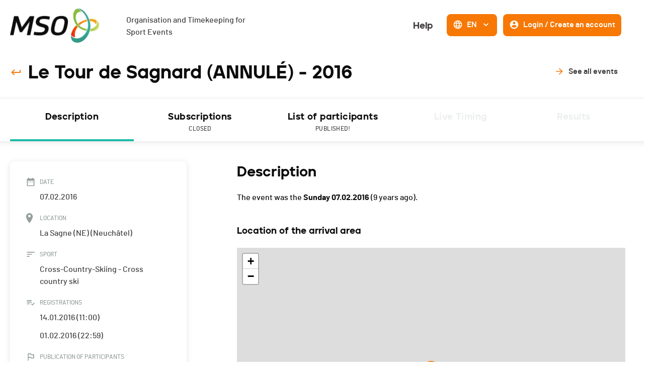

--- FILE ---
content_type: text/html; charset=utf-8
request_url: https://www.mso.swiss/en/events/597-le-tour-de-sagnard-annule
body_size: 69583
content:
<!DOCTYPE html><html lang="en"><head><script async="" src="https://www.googletagmanager.com/gtag/js?id=G-NH50QWYBK9"></script><script>
                    window.dataLayer = window.dataLayer || [];
                    function gtag(){dataLayer.push(arguments);}
                    gtag('js', new Date());
                    gtag('config', 'G-NH50QWYBK9');
                  </script><link rel="icon" href="/favicon.ico"/><link rel="apple-touch-icon" sizes="180x180" href="/apple-touch-icon.png"/><link rel="icon" type="image/png" sizes="32x32" href="/favicon-32x32.png"/><link rel="icon" type="image/png" sizes="16x16" href="/favicon-16x16.png"/><link rel="manifest" href="/site.webmanifest"/><link rel="mask-icon" href="/safari-pinned-tab.svg" color="#5bbad5"/><meta name="msapplication-TileColor" content="#da532c"/><meta name="theme-color" content="#ffffff"/><meta name="viewport" content="width=device-width, initial-scale=1.0"/><meta charSet="UTF-8"/><link rel="preload" href="/fonts/barlow-medium-webfont.woff2" as="font" crossorigin=""/><link rel="preload" href="/fonts/jeko-black-webfont.woff2" as="font" crossorigin=""/><title>Description - Le Tour de Sagnard (ANNULÉ) - MSO</title><meta name="description" content="Le Tour de Sagnard (ANNULÉ) - 07.02.2016 in La Sagne (NE) - Event in Cross-Country-Skiing. See the description for more information about the event!"/><meta name="next-head-count" content="6"/><link rel="preload" href="/_next/static/css/a94eaa168d1397fbbd72.css" as="style"/><link rel="stylesheet" href="/_next/static/css/a94eaa168d1397fbbd72.css" data-n-g=""/><noscript data-n-css=""></noscript><script defer="" nomodule="" src="/_next/static/chunks/polyfills-a40ef1678bae11e696dba45124eadd70.js"></script><script src="/_next/static/chunks/webpack-1d8dc6f477ef960fcbf6.js" defer=""></script><script src="/_next/static/chunks/framework-eb1776ea549600c2043b.js" defer=""></script><script src="/_next/static/chunks/main-6065c8b8f4dd16df4419.js" defer=""></script><script src="/_next/static/chunks/pages/_app-5d638d2492fa98f7f59c.js" defer=""></script><script src="/_next/static/chunks/915-c15ce35239fd7685853a.js" defer=""></script><script src="/_next/static/chunks/238-1a8fd52fb727ddc9dd8b.js" defer=""></script><script src="/_next/static/chunks/687-5f122fee4074b13c0a16.js" defer=""></script><script src="/_next/static/chunks/pages/events/%5BeventSlug%5D-c6f9353ec874e21f42d7.js" defer=""></script><script src="/_next/static/iyRpJxpkSNVLPyz-jLA6K/_buildManifest.js" defer=""></script><script src="/_next/static/iyRpJxpkSNVLPyz-jLA6K/_ssgManifest.js" defer=""></script><style data-styled="" data-styled-version="5.3.0">.caQblF{width:100%;padding-right:var(--jumpHackScroll);height:100%;display:-webkit-box;display:-webkit-flex;display:-ms-flexbox;display:flex;-webkit-flex:1;-ms-flex:1;flex:1;}/*!sc*/
@media (max-width:800px){.caQblF{padding-right:0;}}/*!sc*/
data-styled.g1[id="responsiveProvider__ResponsiveParent-sc-1o146up-0"]{content:"caQblF,"}/*!sc*/
.eyQCMN{width:100%;min-width:var(--page-min-width);max-width:var(--page-max-width);margin:auto;padding:0 20px;}/*!sc*/
data-styled.g2[id="responsiveProvider__ResponsiveContent-sc-1o146up-1"]{content:"eyQCMN,"}/*!sc*/
.ekRuaO{height:20px;-webkit-transition:all 0.3s,height 0;transition:all 0.3s,height 0;fill:var(--main-text-color);cursor:inherit;}/*!sc*/
.ekRuaO svg{height:100%;}/*!sc*/
.cnDfyP{height:24px;-webkit-transition:all 0.3s,height 0;transition:all 0.3s,height 0;fill:var(--color-orange);cursor:pointer;}/*!sc*/
.cnDfyP svg{height:100%;}/*!sc*/
.kQZmpD{height:20px;-webkit-transition:all 0.3s,height 0;transition:all 0.3s,height 0;fill:var(--color-grey3);cursor:inherit;}/*!sc*/
.kQZmpD svg{height:100%;}/*!sc*/
.hzHIQH{height:30px;-webkit-transition:all 0.3s,height 0;transition:all 0.3s,height 0;fill:var(--color-orange-hover);cursor:inherit;}/*!sc*/
.hzHIQH svg{height:100%;}/*!sc*/
.RuLsC{height:20px;-webkit-transition:all 0.3s,height 0;transition:all 0.3s,height 0;fill:var(--color-white);cursor:inherit;}/*!sc*/
.RuLsC svg{height:100%;}/*!sc*/
data-styled.g6[id="Icon__IconWrapper-sc-5xuun1-0"]{content:"ekRuaO,cnDfyP,kQZmpD,hzHIQH,RuLsC,"}/*!sc*/
.cuoFSc{position:relative;display:-webkit-inline-box;display:-webkit-inline-flex;display:-ms-inline-flexbox;display:inline-flex;-webkit-align-items:center;-webkit-box-align:center;-ms-flex-align:center;align-items:center;-webkit-box-pack:center;-webkit-justify-content:center;-ms-flex-pack:center;justify-content:center;padding:7px 10px 9px;-webkit-transition:var(--base-transition);transition:var(--base-transition);pointer-events:auto;white-space:nowrap;min-height:44px;border-radius:8px;border-width:2px;border-style:solid;cursor:pointer;border-color:transparent;background:transparent;color:var(--color-grey4);}/*!sc*/
.cuoFSc:focus-visible{box-shadow:0 0 0 2px var(--page-background-color),0 0 0 4px var(--field-focus-border-color);}/*!sc*/
.cuoFSc .mso-icon{fill:var(--color-orange);}/*!sc*/
.cuoFSc:hover{-webkit-text-decoration:inherit;text-decoration:inherit;background:transparent;color:var(--color-orange-hover);border-color:transparent;}/*!sc*/
.cuoFSc:hover .mso-icon{fill:var(--color-orange);}/*!sc*/
.cuoFSc:active{background:var(--color-white);border-color:var(--color-orange-light);color:var(--color-grey4);}/*!sc*/
.cuoFSc:active .mso-icon{fill:var(--color-orange);}/*!sc*/
.gvyHjc{position:relative;display:-webkit-inline-box;display:-webkit-inline-flex;display:-ms-inline-flexbox;display:inline-flex;-webkit-align-items:center;-webkit-box-align:center;-ms-flex-align:center;align-items:center;-webkit-box-pack:center;-webkit-justify-content:center;-ms-flex-pack:center;justify-content:center;padding:7px 10px 9px;-webkit-transition:var(--base-transition);transition:var(--base-transition);pointer-events:auto;white-space:nowrap;min-height:44px;border-radius:8px;border-width:2px;border-style:solid;cursor:pointer;border-color:var(--color-orange);background:var(--color-orange);color:var(--color-white);}/*!sc*/
.gvyHjc:focus-visible{box-shadow:0 0 0 2px var(--page-background-color),0 0 0 4px var(--field-focus-border-color);}/*!sc*/
.gvyHjc .mso-icon{fill:var(--color-white);}/*!sc*/
.gvyHjc:hover{-webkit-text-decoration:inherit;text-decoration:inherit;background:var(--color-orange-hover);color:var(--color-white);border-color:var(--color-orange-hover);}/*!sc*/
.gvyHjc:hover .mso-icon{fill:var(--color-white);}/*!sc*/
.gvyHjc:active{background:var(--color-orange);border-color:var(--color-orange-hover);color:var(--color-white);}/*!sc*/
.gvyHjc:active .mso-icon{fill:var(--color-white);}/*!sc*/
.hIxuwW{position:relative;display:-webkit-inline-box;display:-webkit-inline-flex;display:-ms-inline-flexbox;display:inline-flex;-webkit-align-items:center;-webkit-box-align:center;-ms-flex-align:center;align-items:center;-webkit-box-pack:center;-webkit-justify-content:center;-ms-flex-pack:center;justify-content:center;padding:7px 13px 9px;-webkit-transition:var(--base-transition);transition:var(--base-transition);pointer-events:auto;white-space:nowrap;min-height:44px;border-radius:8px;border-width:2px;border-style:solid;cursor:pointer;border-color:transparent;background:transparent;color:var(--color-grey4);}/*!sc*/
.hIxuwW:focus-visible{box-shadow:0 0 0 2px var(--page-background-color),0 0 0 4px var(--field-focus-border-color);}/*!sc*/
.hIxuwW .mso-icon{fill:var(--color-orange);}/*!sc*/
.hIxuwW:hover{-webkit-text-decoration:none;text-decoration:none;background:var(--color-orange-light);color:var(--color-grey4);border-color:var(--color-orange-light);}/*!sc*/
.hIxuwW:hover .mso-icon{fill:var(--color-orange);}/*!sc*/
.hIxuwW:active{background:var(--color-white);border-color:var(--color-orange-light);color:var(--color-grey4);}/*!sc*/
.hIxuwW:active .mso-icon{fill:var(--color-orange);}/*!sc*/
.fWGntp{position:relative;display:-webkit-inline-box;display:-webkit-inline-flex;display:-ms-inline-flexbox;display:inline-flex;-webkit-align-items:center;-webkit-box-align:center;-ms-flex-align:center;align-items:center;-webkit-box-pack:center;-webkit-justify-content:center;-ms-flex-pack:center;justify-content:center;padding:7px 13px 9px;-webkit-transition:var(--base-transition);transition:var(--base-transition);pointer-events:auto;white-space:nowrap;min-height:44px;border-radius:8px;border-width:2px;border-style:solid;cursor:pointer;border-color:transparent;background:transparent;color:var(--color-white);}/*!sc*/
.fWGntp:focus-visible{box-shadow:0 0 0 2px var(--page-background-color),0 0 0 4px var(--field-focus-border-color);}/*!sc*/
.fWGntp .mso-icon{fill:var(--color-orange);}/*!sc*/
.fWGntp:hover{-webkit-text-decoration:none;text-decoration:none;background:var(--color-orange-light);color:var(--color-grey4);border-color:var(--color-orange-light);}/*!sc*/
.fWGntp:hover .mso-icon{fill:var(--color-orange);}/*!sc*/
.fWGntp:active{background:transparent;border-color:transparent;color:var(--color-orange-hover);}/*!sc*/
.fWGntp:active .mso-icon{fill:var(--color-orange-hover);}/*!sc*/
data-styled.g7[id="Button__StyledButton-k1kdng-0"]{content:"cuoFSc,gvyHjc,hIxuwW,fWGntp,"}/*!sc*/
.gMvije{margin-left:0;margin-right:0;font-family:var(--font-jeko);font-size:18px;line-height:28px;font-weight:900;}/*!sc*/
.bNFgbN{margin-left:8px;margin-right:8px;font-family:var(--font-barlow);font-size:16px;line-height:24px;font-weight:600;}/*!sc*/
.eqhwYZ{margin-left:8px;margin-right:0;font-family:var(--font-barlow);font-size:16px;line-height:24px;font-weight:600;}/*!sc*/
data-styled.g8[id="Button__Text-k1kdng-1"]{content:"gMvije,bNFgbN,eqhwYZ,"}/*!sc*/
.bWzPIe{width:100%;box-sizing:border-box;border-radius:8px;border:1px solid var(--color-grey1);background-color:var(--color-white);box-shadow:0 2px 12px 0 var(--box-shadow-color);border:1px solid var(--color-white);border-right:1px solid var(--color-white);-webkit-transition:all 0.3s;transition:all 0.3s;}/*!sc*/
.bWzPIe:hover{background:var(--color-white);border:1px solid var(--color-grey1);border-right:1px solid var(--color-grey1);box-shadow:0px 0px 16px 0px rgba(128,122,122,0.3);}/*!sc*/
data-styled.g31[id="Card-bsfa55-0"]{content:"bWzPIe,"}/*!sc*/
.eAHFNQ{margin-right:12px;margin-left:8px;margin-top:0;}/*!sc*/
data-styled.g113[id="Menu__StyledLanguagesDropdown-sc-1kxniv3-0"]{content:"eAHFNQ,"}/*!sc*/
.iQFOSV{display:-webkit-box;display:-webkit-flex;display:-ms-flexbox;display:flex;-webkit-flex-direction:row;-ms-flex-direction:row;flex-direction:row;}/*!sc*/
@media (max-width:1080px){.iQFOSV{-webkit-flex-direction:column;-ms-flex-direction:column;flex-direction:column;}}/*!sc*/
.iQFOSV > *:not(:last-child){margin-bottom:0;}/*!sc*/
@media (max-width:1080px){.iQFOSV > *:not(:last-child){margin-right:0;-webkit-flex-direction:column;-ms-flex-direction:column;flex-direction:column;}}/*!sc*/
data-styled.g114[id="Menu__Wrapper-sc-1kxniv3-1"]{content:"iQFOSV,"}/*!sc*/
.bpobFC{display:-webkit-box;display:-webkit-flex;display:-ms-flexbox;display:flex;}/*!sc*/
@media (max-width:1080px){.bpobFC{-webkit-flex-direction:column;-ms-flex-direction:column;flex-direction:column;}}/*!sc*/
data-styled.g115[id="Menu__SubWrapper-sc-1kxniv3-2"]{content:"bpobFC,"}/*!sc*/
.dPuGjA{margin-right:8px;margin-top:0;}/*!sc*/
data-styled.g117[id="Menu__MenuButton-sc-1kxniv3-4"]{content:"dPuGjA,"}/*!sc*/
.dIfIsr{display:-webkit-box;display:-webkit-flex;display:-ms-flexbox;display:flex;-webkit-flex-direction:column;-ms-flex-direction:column;flex-direction:column;-webkit-box-pack:start;-webkit-justify-content:flex-start;-ms-flex-pack:start;justify-content:flex-start;}/*!sc*/
.dIfIsr > .stackableCard_stackableCardSection{width:100%;padding:20px;height:100%;}/*!sc*/
.dIfIsr > .stackableCard_stackableCardSection:not(:last-child){border-bottom:2px solid var(--color-grey1);}/*!sc*/
data-styled.g216[id="StackableCard-nk2sbl-0"]{content:"dIfIsr,"}/*!sc*/
@font-face{font-family:'barlow';src:url('/fonts/barlow-bold-webfont.woff2') format('woff2'),url('/fonts/barlow-bold-webfont.woff') format('woff'),url('/fonts/barlow-bold-webfont.ttf') format('truetype'),url('/fonts/barlow-bold-webfont.svg#barlowbold') format('svg');font-weight:700;font-style:normal;font-display:optional;}/*!sc*/
@font-face{font-family:'barlow';src:url('/fonts/barlow-bolditalic-webfont.woff2') format('woff2'),url('/fonts/barlow-bolditalic-webfont.woff') format('woff'),url('/fonts/barlow-bolditalic-webfont.ttf') format('truetype'),url('/fonts/barlow-bolditalic-webfont.svg#barlowbold_italic') format('svg');font-weight:700;font-style:italic;font-display:optional;}/*!sc*/
@font-face{font-family:'barlow';src:url('/fonts/barlow-medium-webfont.woff2') format('woff2'),url('/fonts/barlow-medium-webfont.woff') format('woff'),url('/fonts/barlow-medium-webfont.ttf') format('truetype'),url('/fonts/barlow-medium-webfont.svg#barlowmedium') format('svg');font-weight:500;font-style:normal;font-display:optional;}/*!sc*/
@font-face{font-family:'barlow';src:url('/fonts/barlow-mediumitalic-webfont.woff2') format('woff2'),url('/fonts/barlow-mediumitalic-webfont.woff') format('woff'),url('/fonts/barlow-mediumitalic-webfont.ttf') format('truetype'),url('/fonts/barlow-mediumitalic-webfont.svg#barlowmedium_italic') format('svg');font-weight:500;font-style:italic;font-display:optional;}/*!sc*/
@font-face{font-family:'barlow';src:url('/fonts/barlow-semibold-webfont.woff2') format('woff2'),url('/fonts/barlow-semibold-webfont.woff') format('woff'),url('/fonts/barlow-semibold-webfont.ttf') format('truetype'),url('/fonts/barlow-semibold-webfont.svg#barlowsemibold') format('svg');font-weight:600;font-style:normal;font-display:optional;}/*!sc*/
@font-face{font-family:'barlow';src:url('/fonts/barlow-semibolditalic-webfont.woff2') format('woff2'),url('/fonts/barlow-semibolditalic-webfont.woff') format('woff'),url('/fonts/barlow-semibolditalic-webfont.ttf') format('truetype'),url('/fonts/barlow-semibolditalic-webfont.svg#barlowsemibold_italic') format('svg');font-weight:600;font-style:italic;font-display:optional;}/*!sc*/
@font-face{font-family:'jeko-black';src:url('/fonts/jeko-black-webfont.woff2') format('woff2'),url('/fonts/jeko-black-webfont.woff') format('woff'),url('/fonts/jeko-black-webfont.ttf') format('truetype'),url('/fonts/jeko-black-webfont.svg#jeko-blackregular') format('svg');font-weight:900;font-style:normal;font-display:optional;}/*!sc*/
html,body,div,span,applet,object,iframe,h1,h2,h3,h4,h5,h6,p,blockquote,pre,a,abbr,acronym,address,big,cite,code,del,dfn,em,img,ins,kbd,q,s,samp,small,strike,strong,sub,sup,tt,var,b,u,i,center,dl,dt,dd,ol,ul,li,fieldset,form,label,legend,table,caption,tbody,tfoot,thead,tr,th,td,article,aside,canvas,details,embed,figure,figcaption,footer,header,hgroup,menu,nav,output,ruby,section,summary,time,mark,audio,video{margin:0;padding:0;border:0;font:inherit;vertical-align:baseline;}/*!sc*/
article,aside,details,figcaption,figure,footer,header,hgroup,menu,nav,section{display:block;}/*!sc*/
body{line-height:1;}/*!sc*/
ol,ul{list-style:none;}/*!sc*/
blockquote,q{quotes:none;}/*!sc*/
blockquote:before,blockquote:after,q:before,q:after{content:none;}/*!sc*/
table{border-collapse:collapse;border-spacing:0;}/*!sc*/
a{-webkit-text-decoration:none;text-decoration:none;}/*!sc*/
:root{--max-width:1024px;--color-blue:#1CBAA8;--color-blue-hover:#3CD7C5;--color-blue-light:#F3FBFA;--color-orange:#F77805;--color-orange-hover:#FF891E;--color-orange-light:#FFF7F0;--color-dark:#0D0C0C;--color-grey4:#403D3D;--color-grey3:#949E9D;--color-grey2:#DCE0E0;--color-grey1:#F5F7F7;--color-white:#FFFFFF;--color-red:#F1422C;--modal-background:rgba(13,12,12,0.5);--font-barlow:'barlow',sans-serif;--font-jeko:'jeko-black',sans-serif;--navbar-height:58px;--page-min-width:320px;--page-max-width:1600px;--modal-small-width:600px;--modal-large-width:1200px;--jumpHackScroll:calc(17px - (100vw - 100%));--z-index-under-content:-10;--z-index-content:0;--z-index-over-content:50;--z-index-header:150;--z-index-modal-overlay:300;--z-index-modal-content:350;--z-index-modal-content-template-body:370;--z-index-modal-content-template-footer:390;--base-transition:all 0.25s;--dropdown-shadow:0 0 5px 0 rgba(68,99,117,0.5);--alert-shadow:0 2px 16px 0 rgba(128,122,122,0.25);--menu-shadow:0 0 10px 0 rgba(68,99,117,0.5);--menu-height:101px;--box-shadow-color:rgba(128,122,122,0.2);}/*!sc*/
html{height:100%;font-family:var(--font-barlow);font-weight:400;font-size:16px;font-feature-settings:"lnum";box-sizing:border-box;min-width:var(--page-min-width);}/*!sc*/
@media (max-width:1080px){.DateRangePicker_picker{z-index:calc(var(--z-index-modal-content-template-footer)) !important;}}/*!sc*/
@media (min-width:1080px){body{overflow-x:hidden;}}/*!sc*/
body{margin:0;padding:0 !important;background:var(--color-white);color:var(--color-dark);z-index:var(--z-index-content);}/*!sc*/
a,a:active,button,button:active{outline:none;color:inherit;}/*!sc*/
*,*:before,*:after{box-sizing:inherit;}/*!sc*/
.Toastify__toast-container{z-index:9999;-webkit-transform:translate3d(0,0,9999px);position:fixed;padding:4px;width:auto;box-sizing:border-box;color:#fff;}/*!sc*/
.Toastify__toast-container--top-left{top:1em;left:1em;}/*!sc*/
.Toastify__toast-container--top-center{top:1em;left:50%;-webkit-transform:translateX(-50%);-ms-transform:translateX(-50%);transform:translateX(-50%);}/*!sc*/
.Toastify__toast-container--top-right{top:1em;right:1em;}/*!sc*/
.Toastify__toast-container--bottom-left{bottom:1em;left:1em;}/*!sc*/
.Toastify__toast-container--bottom-center{bottom:1em;left:50%;-webkit-transform:translateX(-50%);-ms-transform:translateX(-50%);transform:translateX(-50%);}/*!sc*/
.Toastify__toast-container--bottom-right{bottom:1em;right:1em;}/*!sc*/
@media only screen and (max-width:480px){.Toastify__toast-container{width:100vw;padding:0;left:0;margin:0;}.Toastify__toast-container--top-left,.Toastify__toast-container--top-center,.Toastify__toast-container--top-right{top:0;-webkit-transform:translateX(0);-ms-transform:translateX(0);transform:translateX(0);}.Toastify__toast-container--bottom-left,.Toastify__toast-container--bottom-center,.Toastify__toast-container--bottom-right{bottom:0;-webkit-transform:translateX(0);-ms-transform:translateX(0);transform:translateX(0);}.Toastify__toast-container--rtl{right:0;left:initial;}}/*!sc*/
.Toastify__toast{background:transparent;position:relative;min-height:64px;box-sizing:border-box;margin-bottom:1rem;padding:0;border-radius:4px;box-shadow:none;display:-ms-flexbox;display:-webkit-box;display:-webkit-flex;display:-ms-flexbox;display:flex;-ms-flex-pack:justify;-webkit-box-pack:justify;-webkit-justify-content:space-between;-ms-flex-pack:justify;justify-content:space-between;max-height:800px;overflow:visible;font-family:sans-serif;cursor:pointer;direction:ltr;color:var(--color-dark);}/*!sc*/
.Toastify__toast--rtl{direction:rtl;}/*!sc*/
.Toastify__toast-body{margin:auto 0;-ms-flex:1 1 auto;-webkit-flex:1 1 auto;-ms-flex:1 1 auto;flex:1 1 auto;padding:0;}/*!sc*/
.Toastify--animate{-webkit-animation-fill-mode:both;animation-fill-mode:both;-webkit-animation-duration:0.7s;animation-duration:0.7s;}/*!sc*/
@media only screen and (max-width:480px){.Toastify__toast{margin-bottom:0;border-radius:0;}}/*!sc*/
.Toastify__close-button{color:#fff;background:transparent;outline:none;border:none;padding:0;cursor:pointer;opacity:0.7;-webkit-transition:0.3s ease;transition:0.3s ease;-ms-flex-item-align:start;-webkit-align-self:flex-start;-ms-flex-item-align:start;align-self:flex-start;}/*!sc*/
.Toastify__close-button--default{color:#000;opacity:0.3;}/*!sc*/
.Toastify__close-button > svg{fill:currentColor;height:16px;width:14px;}/*!sc*/
.Toastify__close-button:hover,.Toastify__close-button:focus{opacity:1;}/*!sc*/
@-webkit-keyframes Toastify__trackProgress{0%{-webkit-transform:scaleX(1);-ms-transform:scaleX(1);transform:scaleX(1);}100%{-webkit-transform:scaleX(0);-ms-transform:scaleX(0);transform:scaleX(0);}}/*!sc*/
@keyframes Toastify__trackProgress{0%{-webkit-transform:scaleX(1);-ms-transform:scaleX(1);transform:scaleX(1);}100%{-webkit-transform:scaleX(0);-ms-transform:scaleX(0);transform:scaleX(0);}}/*!sc*/
.Toastify__progress-bar{position:absolute;bottom:0;left:0;width:100%;height:5px;z-index:9999;opacity:0.7;background-color:rgba(255,255,255,0.7);-webkit-transform-origin:left;-ms-transform-origin:left;transform-origin:left;}/*!sc*/
.Toastify__progress-bar--animated{-webkit-animation:Toastify__trackProgress linear 1 forwards;animation:Toastify__trackProgress linear 1 forwards;}/*!sc*/
.Toastify__progress-bar--controlled{-webkit-transition:-webkit-transform 0.2s;-webkit-transition:transform 0.2s;transition:transform 0.2s;}/*!sc*/
.Toastify__progress-bar--rtl{right:0;left:initial;-webkit-transform-origin:right;-ms-transform-origin:right;transform-origin:right;}/*!sc*/
.Toastify__progress-bar--default{background:linear-gradient( to right,#4cd964,#5ac8fa,#007aff,#34aadc,#5856d6,#ff2d55 );}/*!sc*/
.Toastify__progress-bar--dark{background:#bb86fc;}/*!sc*/
@-webkit-keyframes Toastify__bounceInRight{from,60%,75%,90%,to{-webkit-animation-timing-function:cubic-bezier(0.215,0.61,0.355,1);animation-timing-function:cubic-bezier(0.215,0.61,0.355,1);}from{opacity:0;-webkit-transform:translate3d(3000px,0,0);-ms-transform:translate3d(3000px,0,0);transform:translate3d(3000px,0,0);}60%{opacity:1;-webkit-transform:translate3d(-25px,0,0);-ms-transform:translate3d(-25px,0,0);transform:translate3d(-25px,0,0);}75%{-webkit-transform:translate3d(10px,0,0);-ms-transform:translate3d(10px,0,0);transform:translate3d(10px,0,0);}90%{-webkit-transform:translate3d(-5px,0,0);-ms-transform:translate3d(-5px,0,0);transform:translate3d(-5px,0,0);}to{-webkit-transform:none;-ms-transform:none;transform:none;}}/*!sc*/
@keyframes Toastify__bounceInRight{from,60%,75%,90%,to{-webkit-animation-timing-function:cubic-bezier(0.215,0.61,0.355,1);animation-timing-function:cubic-bezier(0.215,0.61,0.355,1);}from{opacity:0;-webkit-transform:translate3d(3000px,0,0);-ms-transform:translate3d(3000px,0,0);transform:translate3d(3000px,0,0);}60%{opacity:1;-webkit-transform:translate3d(-25px,0,0);-ms-transform:translate3d(-25px,0,0);transform:translate3d(-25px,0,0);}75%{-webkit-transform:translate3d(10px,0,0);-ms-transform:translate3d(10px,0,0);transform:translate3d(10px,0,0);}90%{-webkit-transform:translate3d(-5px,0,0);-ms-transform:translate3d(-5px,0,0);transform:translate3d(-5px,0,0);}to{-webkit-transform:none;-ms-transform:none;transform:none;}}/*!sc*/
@-webkit-keyframes Toastify__bounceOutRight{20%{opacity:1;-webkit-transform:translate3d(-20px,0,0);-ms-transform:translate3d(-20px,0,0);transform:translate3d(-20px,0,0);}to{opacity:0;-webkit-transform:translate3d(2000px,0,0);-ms-transform:translate3d(2000px,0,0);transform:translate3d(2000px,0,0);}}/*!sc*/
@keyframes Toastify__bounceOutRight{20%{opacity:1;-webkit-transform:translate3d(-20px,0,0);-ms-transform:translate3d(-20px,0,0);transform:translate3d(-20px,0,0);}to{opacity:0;-webkit-transform:translate3d(2000px,0,0);-ms-transform:translate3d(2000px,0,0);transform:translate3d(2000px,0,0);}}/*!sc*/
@-webkit-keyframes Toastify__bounceInLeft{from,60%,75%,90%,to{-webkit-animation-timing-function:cubic-bezier(0.215,0.61,0.355,1);animation-timing-function:cubic-bezier(0.215,0.61,0.355,1);}0%{opacity:0;-webkit-transform:translate3d(-3000px,0,0);-ms-transform:translate3d(-3000px,0,0);transform:translate3d(-3000px,0,0);}60%{opacity:1;-webkit-transform:translate3d(25px,0,0);-ms-transform:translate3d(25px,0,0);transform:translate3d(25px,0,0);}75%{-webkit-transform:translate3d(-10px,0,0);-ms-transform:translate3d(-10px,0,0);transform:translate3d(-10px,0,0);}90%{-webkit-transform:translate3d(5px,0,0);-ms-transform:translate3d(5px,0,0);transform:translate3d(5px,0,0);}to{-webkit-transform:none;-ms-transform:none;transform:none;}}/*!sc*/
@keyframes Toastify__bounceInLeft{from,60%,75%,90%,to{-webkit-animation-timing-function:cubic-bezier(0.215,0.61,0.355,1);animation-timing-function:cubic-bezier(0.215,0.61,0.355,1);}0%{opacity:0;-webkit-transform:translate3d(-3000px,0,0);-ms-transform:translate3d(-3000px,0,0);transform:translate3d(-3000px,0,0);}60%{opacity:1;-webkit-transform:translate3d(25px,0,0);-ms-transform:translate3d(25px,0,0);transform:translate3d(25px,0,0);}75%{-webkit-transform:translate3d(-10px,0,0);-ms-transform:translate3d(-10px,0,0);transform:translate3d(-10px,0,0);}90%{-webkit-transform:translate3d(5px,0,0);-ms-transform:translate3d(5px,0,0);transform:translate3d(5px,0,0);}to{-webkit-transform:none;-ms-transform:none;transform:none;}}/*!sc*/
@-webkit-keyframes Toastify__bounceOutLeft{20%{opacity:1;-webkit-transform:translate3d(20px,0,0);-ms-transform:translate3d(20px,0,0);transform:translate3d(20px,0,0);}to{opacity:0;-webkit-transform:translate3d(-2000px,0,0);-ms-transform:translate3d(-2000px,0,0);transform:translate3d(-2000px,0,0);}}/*!sc*/
@keyframes Toastify__bounceOutLeft{20%{opacity:1;-webkit-transform:translate3d(20px,0,0);-ms-transform:translate3d(20px,0,0);transform:translate3d(20px,0,0);}to{opacity:0;-webkit-transform:translate3d(-2000px,0,0);-ms-transform:translate3d(-2000px,0,0);transform:translate3d(-2000px,0,0);}}/*!sc*/
@-webkit-keyframes Toastify__bounceInUp{from,60%,75%,90%,to{-webkit-animation-timing-function:cubic-bezier(0.215,0.61,0.355,1);animation-timing-function:cubic-bezier(0.215,0.61,0.355,1);}from{opacity:0;-webkit-transform:translate3d(0,3000px,0);-ms-transform:translate3d(0,3000px,0);transform:translate3d(0,3000px,0);}60%{opacity:1;-webkit-transform:translate3d(0,-20px,0);-ms-transform:translate3d(0,-20px,0);transform:translate3d(0,-20px,0);}75%{-webkit-transform:translate3d(0,10px,0);-ms-transform:translate3d(0,10px,0);transform:translate3d(0,10px,0);}90%{-webkit-transform:translate3d(0,-5px,0);-ms-transform:translate3d(0,-5px,0);transform:translate3d(0,-5px,0);}to{-webkit-transform:translate3d(0,0,0);-ms-transform:translate3d(0,0,0);transform:translate3d(0,0,0);}}/*!sc*/
@keyframes Toastify__bounceInUp{from,60%,75%,90%,to{-webkit-animation-timing-function:cubic-bezier(0.215,0.61,0.355,1);animation-timing-function:cubic-bezier(0.215,0.61,0.355,1);}from{opacity:0;-webkit-transform:translate3d(0,3000px,0);-ms-transform:translate3d(0,3000px,0);transform:translate3d(0,3000px,0);}60%{opacity:1;-webkit-transform:translate3d(0,-20px,0);-ms-transform:translate3d(0,-20px,0);transform:translate3d(0,-20px,0);}75%{-webkit-transform:translate3d(0,10px,0);-ms-transform:translate3d(0,10px,0);transform:translate3d(0,10px,0);}90%{-webkit-transform:translate3d(0,-5px,0);-ms-transform:translate3d(0,-5px,0);transform:translate3d(0,-5px,0);}to{-webkit-transform:translate3d(0,0,0);-ms-transform:translate3d(0,0,0);transform:translate3d(0,0,0);}}/*!sc*/
@-webkit-keyframes Toastify__bounceOutUp{20%{-webkit-transform:translate3d(0,-10px,0);-ms-transform:translate3d(0,-10px,0);transform:translate3d(0,-10px,0);}40%,45%{opacity:1;-webkit-transform:translate3d(0,20px,0);-ms-transform:translate3d(0,20px,0);transform:translate3d(0,20px,0);}to{opacity:0;-webkit-transform:translate3d(0,-2000px,0);-ms-transform:translate3d(0,-2000px,0);transform:translate3d(0,-2000px,0);}}/*!sc*/
@keyframes Toastify__bounceOutUp{20%{-webkit-transform:translate3d(0,-10px,0);-ms-transform:translate3d(0,-10px,0);transform:translate3d(0,-10px,0);}40%,45%{opacity:1;-webkit-transform:translate3d(0,20px,0);-ms-transform:translate3d(0,20px,0);transform:translate3d(0,20px,0);}to{opacity:0;-webkit-transform:translate3d(0,-2000px,0);-ms-transform:translate3d(0,-2000px,0);transform:translate3d(0,-2000px,0);}}/*!sc*/
@-webkit-keyframes Toastify__bounceInDown{from,60%,75%,90%,to{-webkit-animation-timing-function:cubic-bezier(0.215,0.61,0.355,1);animation-timing-function:cubic-bezier(0.215,0.61,0.355,1);}0%{opacity:0;-webkit-transform:translate3d(0,-3000px,0);-ms-transform:translate3d(0,-3000px,0);transform:translate3d(0,-3000px,0);}60%{opacity:1;-webkit-transform:translate3d(0,25px,0);-ms-transform:translate3d(0,25px,0);transform:translate3d(0,25px,0);}75%{-webkit-transform:translate3d(0,-10px,0);-ms-transform:translate3d(0,-10px,0);transform:translate3d(0,-10px,0);}90%{-webkit-transform:translate3d(0,5px,0);-ms-transform:translate3d(0,5px,0);transform:translate3d(0,5px,0);}to{-webkit-transform:none;-ms-transform:none;transform:none;}}/*!sc*/
@keyframes Toastify__bounceInDown{from,60%,75%,90%,to{-webkit-animation-timing-function:cubic-bezier(0.215,0.61,0.355,1);animation-timing-function:cubic-bezier(0.215,0.61,0.355,1);}0%{opacity:0;-webkit-transform:translate3d(0,-3000px,0);-ms-transform:translate3d(0,-3000px,0);transform:translate3d(0,-3000px,0);}60%{opacity:1;-webkit-transform:translate3d(0,25px,0);-ms-transform:translate3d(0,25px,0);transform:translate3d(0,25px,0);}75%{-webkit-transform:translate3d(0,-10px,0);-ms-transform:translate3d(0,-10px,0);transform:translate3d(0,-10px,0);}90%{-webkit-transform:translate3d(0,5px,0);-ms-transform:translate3d(0,5px,0);transform:translate3d(0,5px,0);}to{-webkit-transform:none;-ms-transform:none;transform:none;}}/*!sc*/
@-webkit-keyframes Toastify__bounceOutDown{20%{-webkit-transform:translate3d(0,10px,0);-ms-transform:translate3d(0,10px,0);transform:translate3d(0,10px,0);}40%,45%{opacity:1;-webkit-transform:translate3d(0,-20px,0);-ms-transform:translate3d(0,-20px,0);transform:translate3d(0,-20px,0);}to{opacity:0;-webkit-transform:translate3d(0,2000px,0);-ms-transform:translate3d(0,2000px,0);transform:translate3d(0,2000px,0);}}/*!sc*/
@keyframes Toastify__bounceOutDown{20%{-webkit-transform:translate3d(0,10px,0);-ms-transform:translate3d(0,10px,0);transform:translate3d(0,10px,0);}40%,45%{opacity:1;-webkit-transform:translate3d(0,-20px,0);-ms-transform:translate3d(0,-20px,0);transform:translate3d(0,-20px,0);}to{opacity:0;-webkit-transform:translate3d(0,2000px,0);-ms-transform:translate3d(0,2000px,0);transform:translate3d(0,2000px,0);}}/*!sc*/
.Toastify__bounce-enter--top-left,.Toastify__bounce-enter--bottom-left{-webkit-animation-name:Toastify__bounceInLeft;animation-name:Toastify__bounceInLeft;}/*!sc*/
.Toastify__bounce-enter--top-right,.Toastify__bounce-enter--bottom-right{-webkit-animation-name:Toastify__bounceInRight;animation-name:Toastify__bounceInRight;}/*!sc*/
.Toastify__bounce-enter--top-center{-webkit-animation-name:Toastify__bounceInDown;animation-name:Toastify__bounceInDown;}/*!sc*/
.Toastify__bounce-enter--bottom-center{-webkit-animation-name:Toastify__bounceInUp;animation-name:Toastify__bounceInUp;}/*!sc*/
.Toastify__bounce-exit--top-left,.Toastify__bounce-exit--bottom-left{-webkit-animation-name:Toastify__bounceOutLeft;animation-name:Toastify__bounceOutLeft;}/*!sc*/
.Toastify__bounce-exit--top-right,.Toastify__bounce-exit--bottom-right{-webkit-animation-name:Toastify__bounceOutRight;animation-name:Toastify__bounceOutRight;}/*!sc*/
.Toastify__bounce-exit--top-center{-webkit-animation-name:Toastify__bounceOutUp;animation-name:Toastify__bounceOutUp;}/*!sc*/
.Toastify__bounce-exit--bottom-center{-webkit-animation-name:Toastify__bounceOutDown;animation-name:Toastify__bounceOutDown;}/*!sc*/
@-webkit-keyframes Toastify__zoomIn{from{opacity:0;-webkit-transform:scale3d(0.3,0.3,0.3);-ms-transform:scale3d(0.3,0.3,0.3);transform:scale3d(0.3,0.3,0.3);}50%{opacity:1;}}/*!sc*/
@keyframes Toastify__zoomIn{from{opacity:0;-webkit-transform:scale3d(0.3,0.3,0.3);-ms-transform:scale3d(0.3,0.3,0.3);transform:scale3d(0.3,0.3,0.3);}50%{opacity:1;}}/*!sc*/
@-webkit-keyframes Toastify__zoomOut{from{opacity:1;}50%{opacity:0;-webkit-transform:scale3d(0.3,0.3,0.3);-ms-transform:scale3d(0.3,0.3,0.3);transform:scale3d(0.3,0.3,0.3);}to{opacity:0;}}/*!sc*/
@keyframes Toastify__zoomOut{from{opacity:1;}50%{opacity:0;-webkit-transform:scale3d(0.3,0.3,0.3);-ms-transform:scale3d(0.3,0.3,0.3);transform:scale3d(0.3,0.3,0.3);}to{opacity:0;}}/*!sc*/
.Toastify__zoom-enter{-webkit-animation-name:Toastify__zoomIn;animation-name:Toastify__zoomIn;}/*!sc*/
.Toastify__zoom-exit{-webkit-animation-name:Toastify__zoomOut;animation-name:Toastify__zoomOut;}/*!sc*/
@-webkit-keyframes Toastify__flipIn{from{-webkit-transform:perspective(400px) rotate3d(1,0,0,90deg);-ms-transform:perspective(400px) rotate3d(1,0,0,90deg);transform:perspective(400px) rotate3d(1,0,0,90deg);-webkit-animation-timing-function:ease-in;animation-timing-function:ease-in;opacity:0;}40%{-webkit-transform:perspective(400px) rotate3d(1,0,0,-20deg);-ms-transform:perspective(400px) rotate3d(1,0,0,-20deg);transform:perspective(400px) rotate3d(1,0,0,-20deg);-webkit-animation-timing-function:ease-in;animation-timing-function:ease-in;}60%{-webkit-transform:perspective(400px) rotate3d(1,0,0,10deg);-ms-transform:perspective(400px) rotate3d(1,0,0,10deg);transform:perspective(400px) rotate3d(1,0,0,10deg);opacity:1;}80%{-webkit-transform:perspective(400px) rotate3d(1,0,0,-5deg);-ms-transform:perspective(400px) rotate3d(1,0,0,-5deg);transform:perspective(400px) rotate3d(1,0,0,-5deg);}to{-webkit-transform:perspective(400px);-ms-transform:perspective(400px);transform:perspective(400px);}}/*!sc*/
@keyframes Toastify__flipIn{from{-webkit-transform:perspective(400px) rotate3d(1,0,0,90deg);-ms-transform:perspective(400px) rotate3d(1,0,0,90deg);transform:perspective(400px) rotate3d(1,0,0,90deg);-webkit-animation-timing-function:ease-in;animation-timing-function:ease-in;opacity:0;}40%{-webkit-transform:perspective(400px) rotate3d(1,0,0,-20deg);-ms-transform:perspective(400px) rotate3d(1,0,0,-20deg);transform:perspective(400px) rotate3d(1,0,0,-20deg);-webkit-animation-timing-function:ease-in;animation-timing-function:ease-in;}60%{-webkit-transform:perspective(400px) rotate3d(1,0,0,10deg);-ms-transform:perspective(400px) rotate3d(1,0,0,10deg);transform:perspective(400px) rotate3d(1,0,0,10deg);opacity:1;}80%{-webkit-transform:perspective(400px) rotate3d(1,0,0,-5deg);-ms-transform:perspective(400px) rotate3d(1,0,0,-5deg);transform:perspective(400px) rotate3d(1,0,0,-5deg);}to{-webkit-transform:perspective(400px);-ms-transform:perspective(400px);transform:perspective(400px);}}/*!sc*/
@-webkit-keyframes Toastify__flipOut{from{-webkit-transform:perspective(400px);-ms-transform:perspective(400px);transform:perspective(400px);}30%{-webkit-transform:perspective(400px) rotate3d(1,0,0,-20deg);-ms-transform:perspective(400px) rotate3d(1,0,0,-20deg);transform:perspective(400px) rotate3d(1,0,0,-20deg);opacity:1;}to{-webkit-transform:perspective(400px) rotate3d(1,0,0,90deg);-ms-transform:perspective(400px) rotate3d(1,0,0,90deg);transform:perspective(400px) rotate3d(1,0,0,90deg);opacity:0;}}/*!sc*/
@keyframes Toastify__flipOut{from{-webkit-transform:perspective(400px);-ms-transform:perspective(400px);transform:perspective(400px);}30%{-webkit-transform:perspective(400px) rotate3d(1,0,0,-20deg);-ms-transform:perspective(400px) rotate3d(1,0,0,-20deg);transform:perspective(400px) rotate3d(1,0,0,-20deg);opacity:1;}to{-webkit-transform:perspective(400px) rotate3d(1,0,0,90deg);-ms-transform:perspective(400px) rotate3d(1,0,0,90deg);transform:perspective(400px) rotate3d(1,0,0,90deg);opacity:0;}}/*!sc*/
.Toastify__flip-enter{-webkit-animation-name:Toastify__flipIn;animation-name:Toastify__flipIn;}/*!sc*/
.Toastify__flip-exit{-webkit-animation-name:Toastify__flipOut;animation-name:Toastify__flipOut;}/*!sc*/
@-webkit-keyframes Toastify__slideInRight{from{-webkit-transform:translate3d(110%,0,0);-ms-transform:translate3d(110%,0,0);transform:translate3d(110%,0,0);visibility:visible;}to{-webkit-transform:translate3d(0,0,0);-ms-transform:translate3d(0,0,0);transform:translate3d(0,0,0);}}/*!sc*/
@keyframes Toastify__slideInRight{from{-webkit-transform:translate3d(110%,0,0);-ms-transform:translate3d(110%,0,0);transform:translate3d(110%,0,0);visibility:visible;}to{-webkit-transform:translate3d(0,0,0);-ms-transform:translate3d(0,0,0);transform:translate3d(0,0,0);}}/*!sc*/
@-webkit-keyframes Toastify__slideInLeft{from{-webkit-transform:translate3d(-110%,0,0);-ms-transform:translate3d(-110%,0,0);transform:translate3d(-110%,0,0);visibility:visible;}to{-webkit-transform:translate3d(0,0,0);-ms-transform:translate3d(0,0,0);transform:translate3d(0,0,0);}}/*!sc*/
@keyframes Toastify__slideInLeft{from{-webkit-transform:translate3d(-110%,0,0);-ms-transform:translate3d(-110%,0,0);transform:translate3d(-110%,0,0);visibility:visible;}to{-webkit-transform:translate3d(0,0,0);-ms-transform:translate3d(0,0,0);transform:translate3d(0,0,0);}}/*!sc*/
@-webkit-keyframes Toastify__slideInUp{from{-webkit-transform:translate3d(0,110%,0);-ms-transform:translate3d(0,110%,0);transform:translate3d(0,110%,0);visibility:visible;}to{-webkit-transform:translate3d(0,0,0);-ms-transform:translate3d(0,0,0);transform:translate3d(0,0,0);}}/*!sc*/
@keyframes Toastify__slideInUp{from{-webkit-transform:translate3d(0,110%,0);-ms-transform:translate3d(0,110%,0);transform:translate3d(0,110%,0);visibility:visible;}to{-webkit-transform:translate3d(0,0,0);-ms-transform:translate3d(0,0,0);transform:translate3d(0,0,0);}}/*!sc*/
@-webkit-keyframes Toastify__slideInDown{from{-webkit-transform:translate3d(0,-110%,0);-ms-transform:translate3d(0,-110%,0);transform:translate3d(0,-110%,0);visibility:visible;}to{-webkit-transform:translate3d(0,0,0);-ms-transform:translate3d(0,0,0);transform:translate3d(0,0,0);}}/*!sc*/
@keyframes Toastify__slideInDown{from{-webkit-transform:translate3d(0,-110%,0);-ms-transform:translate3d(0,-110%,0);transform:translate3d(0,-110%,0);visibility:visible;}to{-webkit-transform:translate3d(0,0,0);-ms-transform:translate3d(0,0,0);transform:translate3d(0,0,0);}}/*!sc*/
@-webkit-keyframes Toastify__slideOutRight{from{-webkit-transform:translate3d(0,0,0);-ms-transform:translate3d(0,0,0);transform:translate3d(0,0,0);}to{visibility:hidden;-webkit-transform:translate3d(110%,0,0);-ms-transform:translate3d(110%,0,0);transform:translate3d(110%,0,0);}}/*!sc*/
@keyframes Toastify__slideOutRight{from{-webkit-transform:translate3d(0,0,0);-ms-transform:translate3d(0,0,0);transform:translate3d(0,0,0);}to{visibility:hidden;-webkit-transform:translate3d(110%,0,0);-ms-transform:translate3d(110%,0,0);transform:translate3d(110%,0,0);}}/*!sc*/
@-webkit-keyframes Toastify__slideOutLeft{from{-webkit-transform:translate3d(0,0,0);-ms-transform:translate3d(0,0,0);transform:translate3d(0,0,0);}to{visibility:hidden;-webkit-transform:translate3d(-110%,0,0);-ms-transform:translate3d(-110%,0,0);transform:translate3d(-110%,0,0);}}/*!sc*/
@keyframes Toastify__slideOutLeft{from{-webkit-transform:translate3d(0,0,0);-ms-transform:translate3d(0,0,0);transform:translate3d(0,0,0);}to{visibility:hidden;-webkit-transform:translate3d(-110%,0,0);-ms-transform:translate3d(-110%,0,0);transform:translate3d(-110%,0,0);}}/*!sc*/
@-webkit-keyframes Toastify__slideOutDown{from{-webkit-transform:translate3d(0,0,0);-ms-transform:translate3d(0,0,0);transform:translate3d(0,0,0);}to{visibility:hidden;-webkit-transform:translate3d(0,500px,0);-ms-transform:translate3d(0,500px,0);transform:translate3d(0,500px,0);}}/*!sc*/
@keyframes Toastify__slideOutDown{from{-webkit-transform:translate3d(0,0,0);-ms-transform:translate3d(0,0,0);transform:translate3d(0,0,0);}to{visibility:hidden;-webkit-transform:translate3d(0,500px,0);-ms-transform:translate3d(0,500px,0);transform:translate3d(0,500px,0);}}/*!sc*/
@-webkit-keyframes Toastify__slideOutUp{from{-webkit-transform:translate3d(0,0,0);-ms-transform:translate3d(0,0,0);transform:translate3d(0,0,0);}to{visibility:hidden;-webkit-transform:translate3d(0,-500px,0);-ms-transform:translate3d(0,-500px,0);transform:translate3d(0,-500px,0);}}/*!sc*/
@keyframes Toastify__slideOutUp{from{-webkit-transform:translate3d(0,0,0);-ms-transform:translate3d(0,0,0);transform:translate3d(0,0,0);}to{visibility:hidden;-webkit-transform:translate3d(0,-500px,0);-ms-transform:translate3d(0,-500px,0);transform:translate3d(0,-500px,0);}}/*!sc*/
.Toastify__slide-enter--top-left,.Toastify__slide-enter--bottom-left{-webkit-animation-name:Toastify__slideInLeft;animation-name:Toastify__slideInLeft;}/*!sc*/
.Toastify__slide-enter--top-right,.Toastify__slide-enter--bottom-right{-webkit-animation-name:Toastify__slideInRight;animation-name:Toastify__slideInRight;}/*!sc*/
.Toastify__slide-enter--top-center{-webkit-animation-name:Toastify__slideInDown;animation-name:Toastify__slideInDown;}/*!sc*/
.Toastify__slide-enter--bottom-center{-webkit-animation-name:Toastify__slideInUp;animation-name:Toastify__slideInUp;}/*!sc*/
.Toastify__slide-exit--top-left,.Toastify__slide-exit--bottom-left{-webkit-animation-name:Toastify__slideOutLeft;animation-name:Toastify__slideOutLeft;}/*!sc*/
.Toastify__slide-exit--top-right,.Toastify__slide-exit--bottom-right{-webkit-animation-name:Toastify__slideOutRight;animation-name:Toastify__slideOutRight;}/*!sc*/
.Toastify__slide-exit--top-center{-webkit-animation-name:Toastify__slideOutUp;animation-name:Toastify__slideOutUp;}/*!sc*/
.Toastify__slide-exit--bottom-center{-webkit-animation-name:Toastify__slideOutDown;animation-name:Toastify__slideOutDown;}/*!sc*/
.DateRangePickerInput{border:none;display:-webkit-box;display:-webkit-flex;display:-ms-flexbox;display:flex;width:100%;}/*!sc*/
.DateInput{background:var(--color-grey1);border-radius:4px;height:42px;width:100%;}/*!sc*/
.DateInput input{background:var(--color-grey1);border-radius:4px;height:42px;font-family:var(--font-barlow);font-size:16px;line-height:24px;font-weight:500;color:var(--color-grey3);}/*!sc*/
.DateInput input,.DateInput input:focus{border-bottom:none;}/*!sc*/
.DateRangePickerInput_clearDates{display:-webkit-box;display:-webkit-flex;display:-ms-flexbox;display:flex;}/*!sc*/
.DateRangePickerInput__showClearDates{padding-right:45px;}/*!sc*/
.CalendarMonth_caption{padding-bottom:45px;}/*!sc*/
.DateInput_1{margin-right:5px;}/*!sc*/
.DayPicker_portal__vertical{height:100%;}/*!sc*/
.CalendarDay{vertical-align:middle;}/*!sc*/
.CalendarDay__selected{background:var(--color-blue);color:white;border:none;}/*!sc*/
.CalendarDay__hovered_span:hover,.CalendarDay__hovered_span{background:var(--color-blue-hover);color:white;}/*!sc*/
.CalendarDay__selected_span{background:var(--color-blue-hover);color:white;border:none;}/*!sc*/
:root{--PhoneInput-color--focus:var(--color-orange);--PhoneInputInternationalIconPhone-opacity:0.8;--PhoneInputInternationalIconGlobe-opacity:0.65;--PhoneInputCountrySelect-marginRight:2px;--PhoneInputCountrySelect-paddingLeft:12px;--PhoneInputCountrySelect-paddingRight:10px;--PhoneInputCountrySelectArrow-width:0.3em;--PhoneInputCountrySelectArrow-marginLeft:8px;--PhoneInputCountrySelectArrow-borderWidth:1px;--PhoneInputCountrySelectArrow-opacity:0.45;--PhoneInputCountrySelectArrow-color:inherit;--PhoneInputCountrySelectArrow-color--focus:var(--PhoneInput-color--focus);--PhoneInputCountrySelectArrow-transform:rotate(45deg);--PhoneInputCountryFlag-aspectRatio:1.5;--PhoneInputCountryFlag-height:1em;--PhoneInputCountryFlag-borderWidth:1px;--PhoneInputCountryFlag-borderColor:rgba(0,0,0,0.5);--PhoneInputCountryFlag-borderColor--focus:var(--PhoneInput-color--focus);--PhoneInputCountryFlag-backgroundColor--loading:rgba(0,0,0,0.1);}/*!sc*/
.PhoneInput{display:-webkit-box;display:-webkit-flex;display:-ms-flexbox;display:flex;-webkit-align-items:center;-webkit-box-align:center;-ms-flex-align:center;align-items:center;}/*!sc*/
.PhoneInputInput{-webkit-flex:1;-ms-flex:1;flex:1;min-width:0;padding:8px 12px;}/*!sc*/
.PhoneInputCountryIcon{width:calc(var(--PhoneInputCountryFlag-height) * var(--PhoneInputCountryFlag-aspectRatio));height:var(--PhoneInputCountryFlag-height);}/*!sc*/
.PhoneInputCountryIcon--square{width:var(--PhoneInputCountryFlag-height);}/*!sc*/
.PhoneInputCountryIcon--border{background-color:var(--PhoneInputCountryFlag-backgroundColor--loading);box-shadow:0 0 0 var(--PhoneInputCountryFlag-borderWidth) var(--PhoneInputCountryFlag-borderColor),inset 0 0 0 var(--PhoneInputCountryFlag-borderWidth) var(--PhoneInputCountryFlag-borderColor);}/*!sc*/
.PhoneInputCountryIconImg{display:block;width:100%;height:100%;}/*!sc*/
.PhoneInputInternationalIconPhone{opacity:var(--PhoneInputInternationalIconPhone-opacity);}/*!sc*/
.PhoneInputInternationalIconGlobe{opacity:var(--PhoneInputInternationalIconGlobe-opacity);}/*!sc*/
.PhoneInputCountry{position:relative;-webkit-align-self:stretch;-ms-flex-item-align:stretch;align-self:stretch;display:-webkit-box;display:-webkit-flex;display:-ms-flexbox;display:flex;-webkit-align-items:center;-webkit-box-align:center;-ms-flex-align:center;align-items:center;margin-right:var(--PhoneInputCountrySelect-marginRight);padding-left:var(--PhoneInputCountrySelect-paddingLeft);padding-right:var(--PhoneInputCountrySelect-paddingRight);border:1px solid var(--color-grey1);border-radius:4px 0 0 4px;background-color:var(--color-grey1);}/*!sc*/
.PhoneInputCountrySelect{position:absolute;top:0;left:0;height:100%;width:100%;z-index:1;border:0;opacity:0;cursor:pointer;}/*!sc*/
.PhoneInputCountrySelect[disabled]{cursor:default;}/*!sc*/
.PhoneInputCountrySelectArrow{display:block;content:'';width:var(--PhoneInputCountrySelectArrow-width);height:var(--PhoneInputCountrySelectArrow-width);margin-left:var(--PhoneInputCountrySelectArrow-marginLeft);border-style:solid;border-color:var(--PhoneInputCountrySelectArrow-color);border-top-width:0;border-bottom-width:var(--PhoneInputCountrySelectArrow-borderWidth);border-left-width:0;border-right-width:var(--PhoneInputCountrySelectArrow-borderWidth);-webkit-transform:var(--PhoneInputCountrySelectArrow-transform);-ms-transform:var(--PhoneInputCountrySelectArrow-transform);transform:var(--PhoneInputCountrySelectArrow-transform);opacity:var(--PhoneInputCountrySelectArrow-opacity);}/*!sc*/
.PhoneInputCountrySelect:focus + .PhoneInputCountryIcon + .PhoneInputCountrySelectArrow{opacity:1;color:var(--PhoneInputCountrySelectArrow-color--focus);}/*!sc*/
.PhoneInputCountrySelect:focus + .PhoneInputCountryIcon--border{box-shadow:0 0 0 var(--PhoneInputCountryFlag-borderWidth) var(--PhoneInputCountryFlag-borderColor--focus),inset 0 0 0 var(--PhoneInputCountryFlag-borderWidth) var(--PhoneInputCountryFlag-borderColor--focus);}/*!sc*/
.PhoneInputCountrySelect:focus + .PhoneInputCountryIcon .PhoneInputInternationalIconGlobe{opacity:1;color:var(--PhoneInputCountrySelectArrow-color--focus);}/*!sc*/
data-styled.g284[id="sc-global-gNJYHw1"]{content:"sc-global-gNJYHw1,"}/*!sc*/
.dgPelM{height:10px;box-shadow:0 4px 8px 0 rgba(128,122,122,0.08);}/*!sc*/
data-styled.g285[id="Reassurance__ReassuranceHeader-sc-1x2xbca-0"]{content:"dgPelM,"}/*!sc*/
.bBGRfN{font-family:var(--font-barlow);font-size:16px;line-height:24px;font-weight:500;display:grid;-webkit-column-gap:42px;column-gap:42px;row-gap:20px;padding:42px 0 52px;grid-template-areas:"register team order payments results";}/*!sc*/
@media (max-width:1080px){.bBGRfN{padding:30px 15% 32px;grid-template-areas:"register team" "order payments" "results results";}}/*!sc*/
@media (max-width:800px){.bBGRfN{padding:30px 5% 40px;grid-template-areas:"register" "team" "order" "payments" "results";}}/*!sc*/
data-styled.g286[id="Reassurance__ReassuranceContainer-sc-1x2xbca-1"]{content:"bBGRfN,"}/*!sc*/
.bSBPFo{display:-webkit-box;display:-webkit-flex;display:-ms-flexbox;display:flex;-webkit-align-items:center;-webkit-box-align:center;-ms-flex-align:center;align-items:center;}/*!sc*/
data-styled.g287[id="Reassurance__ReassuranceItem-sc-1x2xbca-2"]{content:"bSBPFo,"}/*!sc*/
.bbWNMf{grid-area:register;}/*!sc*/
.btDnPv{grid-area:team;}/*!sc*/
.oWlOA{grid-area:order;}/*!sc*/
.esDODP{grid-area:payments;}/*!sc*/
.cUpFcg{grid-area:results;}/*!sc*/
data-styled.g288[id="Reassurance__ReassuranceIcon-sc-1x2xbca-3"]{content:"bbWNMf,btDnPv,oWlOA,esDODP,cUpFcg,"}/*!sc*/
.eYkDxy{margin-left:22px;}/*!sc*/
data-styled.g289[id="Reassurance__ReassuranceIconDescription-sc-1x2xbca-4"]{content:"eYkDxy,"}/*!sc*/
.klQhCk{background-color:var(--color-dark);background-image:url('/images/mso-topography-map.svg');background-size:cover;}/*!sc*/
data-styled.g290[id="Organizer__StyledResponsiveWrapper-sc-1fq941c-0"]{content:"klQhCk,"}/*!sc*/
.kjXZnE{margin-top:12px;}/*!sc*/
data-styled.g291[id="Organizer__DiscoverButton-sc-1fq941c-1"]{content:"kjXZnE,"}/*!sc*/
.kRLBDP{font-family:var(--font-jeko);font-size:28px;line-height:40px;font-weight:900;display:-webkit-box;display:-webkit-flex;display:-ms-flexbox;display:flex;-webkit-box-pack:justify;-webkit-justify-content:space-between;-ms-flex-pack:justify;justify-content:space-between;color:var(--color-white);padding:40px 9%;-webkit-align-items:center;-webkit-box-align:center;-ms-flex-align:center;align-items:center;text-align:center;}/*!sc*/
@media (max-width:1080px){.kRLBDP{font-size:24px;line-height:32px;}}/*!sc*/
.kRLBDP .button_discover_service{margin-top:12px;}/*!sc*/
@media (max-width:1080px){.kRLBDP{-webkit-flex-direction:column;-ms-flex-direction:column;flex-direction:column;padding:20px 3%;}}/*!sc*/
data-styled.g292[id="Organizer__Content-sc-1fq941c-2"]{content:"kRLBDP,"}/*!sc*/
.iTLlpk{background-color:var(--color-grey4);}/*!sc*/
data-styled.g295[id="Infos__StyledResponsiveWrapper-sc-10i0jmf-0"]{content:"iTLlpk,"}/*!sc*/
.lpfIhR{display:grid;padding:64px 0 30px;color:var(--color-white);grid-template-areas:"identity about links language" "identity social links payments";}/*!sc*/
@media (max-width:1080px){.lpfIhR{grid-template-areas:"identity about" "identity about" "identity links" "language links" "payments social";}}/*!sc*/
@media (max-width:800px){.lpfIhR{padding:40px 5%;grid-template-areas:"identity" "language" "payments" "about" "links" "social";}}/*!sc*/
data-styled.g296[id="Infos__FooterBlock-sc-10i0jmf-1"]{content:"lpfIhR,"}/*!sc*/
.ihoxgX{border-top:1px solid var(--color-white);color:var(--color-white);display:-webkit-box;display:-webkit-flex;display:-ms-flexbox;display:flex;-webkit-flex-direction:row;-ms-flex-direction:row;flex-direction:row;padding:15px 0 25px;}/*!sc*/
@media (max-width:800px){.ihoxgX{padding:10px 5% 20px;-webkit-flex-direction:column;-ms-flex-direction:column;flex-direction:column;}}/*!sc*/
data-styled.g297[id="Infos__BorderedFooterBlock-sc-10i0jmf-2"]{content:"ihoxgX,"}/*!sc*/
.kNHOrf{font-family:var(--font-barlow);font-size:16px;line-height:24px;font-weight:600;-webkit-text-decoration:underline;text-decoration:underline;-webkit-text-decoration:none;text-decoration:none;color:var(--color-white);cursor:pointer;-webkit-transition:0.3s;transition:0.3s;}/*!sc*/
.kNHOrf:hover{color:var(--color-orange-hover);}/*!sc*/
.Infos__Link-sc-10i0jmf-3 + .Infos__Link-sc-10i0jmf-3{margin-top:16px;}/*!sc*/
data-styled.g298[id="Infos__Link-sc-10i0jmf-3"]{content:"kNHOrf,"}/*!sc*/
.Infos__OffSetLink-sc-10i0jmf-4 + .Infos__OffSetLink-sc-10i0jmf-4{margin-top:0;margin-left:16px;}/*!sc*/
@media (max-width:800px){.Infos__OffSetLink-sc-10i0jmf-4 + .Infos__OffSetLink-sc-10i0jmf-4{word-break:break-all;margin-top:7px !important;margin-left:0 !important;}}/*!sc*/
data-styled.g299[id="Infos__OffSetLink-sc-10i0jmf-4"]{content:"jilzlh,"}/*!sc*/
.kPqIra{max-height:60px;width:154px;margin-bottom:18px;}/*!sc*/
data-styled.g300[id="Infos__Logo-sc-10i0jmf-5"]{content:"kPqIra,"}/*!sc*/
.lhYTrP{font-family:var(--font-barlow);font-size:12px;line-height:20px;font-weight:500;grid-area:identity;display:-webkit-box;display:-webkit-flex;display:-ms-flexbox;display:flex;-webkit-flex-direction:column;-ms-flex-direction:column;flex-direction:column;}/*!sc*/
.lhYTrP *{color:var(--white);}/*!sc*/
data-styled.g301[id="Infos__IdentityContainer-sc-10i0jmf-6"]{content:"lhYTrP,"}/*!sc*/
.jcUKKN{grid-area:about;display:-webkit-box;display:-webkit-flex;display:-ms-flexbox;display:flex;-webkit-flex-direction:column;-ms-flex-direction:column;flex-direction:column;}/*!sc*/
@media (max-width:1080px){.jcUKKN{margin-top:20px;}}/*!sc*/
data-styled.g302[id="Infos__AboutContainer-sc-10i0jmf-7"]{content:"jcUKKN,"}/*!sc*/
.jqpIST{grid-area:social;display:-webkit-box;display:-webkit-flex;display:-ms-flexbox;display:flex;-webkit-flex-direction:row;-ms-flex-direction:row;flex-direction:row;-webkit-align-self:start;-ms-flex-item-align:start;align-self:start;}/*!sc*/
@media (max-width:1080px){.jqpIST{margin-top:20px;}}/*!sc*/
data-styled.g303[id="Infos__SocialLinksContainer-sc-10i0jmf-8"]{content:"jqpIST,"}/*!sc*/
.kzIAPV{box-sizing:border-box;border-radius:20px;height:40px;width:40px;border:1px solid var(--color-white);margin-top:15px;cursor:pointer;display:-webkit-box;display:-webkit-flex;display:-ms-flexbox;display:flex;-webkit-box-pack:center;-webkit-justify-content:center;-ms-flex-pack:center;justify-content:center;-webkit-align-items:center;-webkit-box-align:center;-ms-flex-align:center;align-items:center;}/*!sc*/
.Infos__SocialIcon-sc-10i0jmf-9 + .Infos__SocialIcon-sc-10i0jmf-9{margin-left:8px;margin-top:15px;}/*!sc*/
.kzIAPV:hover{-webkit-transition:all 0.3s;transition:all 0.3s;border:1px solid var(--color-orange-hover);}/*!sc*/
.kzIAPV:hover *{-webkit-transition:all 0.3s;transition:all 0.3s;fill:var(--color-orange-hover);}/*!sc*/
data-styled.g304[id="Infos__SocialIcon-sc-10i0jmf-9"]{content:"kzIAPV,"}/*!sc*/
.kkvkoa{display:-webkit-box;display:-webkit-flex;display:-ms-flexbox;display:flex;-webkit-flex-direction:column;-ms-flex-direction:column;flex-direction:column;grid-area:links;}/*!sc*/
@media (max-width:1080px){.kkvkoa{margin-top:16px;}}/*!sc*/
data-styled.g305[id="Infos__InternalLinksContainer-sc-10i0jmf-10"]{content:"kkvkoa,"}/*!sc*/
.kERXLq{font-family:var(--font-barlow);font-size:16px;line-height:24px;font-weight:500;grid-area:language;display:-webkit-box;display:-webkit-flex;display:-ms-flexbox;display:flex;-webkit-flex-direction:column;-ms-flex-direction:column;flex-direction:column;}/*!sc*/
@media (max-width:800px){.kERXLq{margin-top:26px;}}/*!sc*/
data-styled.g306[id="Infos__LanguageDropdownContainer-sc-10i0jmf-11"]{content:"kERXLq,"}/*!sc*/
.bEhzoR{margin-top:8px;}/*!sc*/
.bEhzoR > *{display:inline-block;}/*!sc*/
data-styled.g307[id="Infos__LanguageDropdownWrapper-sc-10i0jmf-12"]{content:"bEhzoR,"}/*!sc*/
.enYkr{font-family:var(--font-barlow);font-size:16px;line-height:24px;font-weight:500;grid-area:payments;}/*!sc*/
@media (max-width:1080px){.enYkr{margin-top:8px;}}/*!sc*/
data-styled.g308[id="Infos__PaymentsMethodContainer-sc-10i0jmf-13"]{content:"enYkr,"}/*!sc*/
.csxbyw{display:-webkit-box;display:-webkit-flex;display:-ms-flexbox;display:flex;-webkit-flex-direction:row;-ms-flex-direction:row;flex-direction:row;margin-top:12px;-webkit-flex-wrap:wrap;-ms-flex-wrap:wrap;flex-wrap:wrap;}/*!sc*/
data-styled.g309[id="Infos__PaymentsMethodIconsContainer-sc-10i0jmf-14"]{content:"csxbyw,"}/*!sc*/
.dRcfNd{margin-right:4px;margin-bottom:4px;}/*!sc*/
data-styled.g310[id="Infos__PaymentIcon-sc-10i0jmf-15"]{content:"dRcfNd,"}/*!sc*/
.faZKWv{margin-top:60px;}/*!sc*/
@media (max-width:1080px){.faZKWv{margin-top:40px;}}/*!sc*/
data-styled.g311[id="Footer__Wrapper-sc-10ymtos-0"]{content:"faZKWv,"}/*!sc*/
.ngfDH{width:100%;position:fixed;padding-top:16px;padding-bottom:16px;top:0;background:none;box-shadow:none;-webkit-transform:translateY(0);-ms-transform:translateY(0);transform:translateY(0);-webkit-transition:var(--base-transition);transition:var(--base-transition);z-index:var(--z-index-header);height:var(--menu-height);}/*!sc*/
data-styled.g312[id="Header__Wrapper-sc-1n19spt-0"]{content:"ngfDH,"}/*!sc*/
.huqWYb{display:-webkit-box;display:-webkit-flex;display:-ms-flexbox;display:flex;-webkit-box-pack:justify;-webkit-justify-content:space-between;-ms-flex-pack:justify;justify-content:space-between;}/*!sc*/
data-styled.g313[id="Header__Content-sc-1n19spt-1"]{content:"huqWYb,"}/*!sc*/
.dgFwMq{display:-webkit-box;display:-webkit-flex;display:-ms-flexbox;display:flex;-webkit-align-items:center;-webkit-box-align:center;-ms-flex-align:center;align-items:center;}/*!sc*/
data-styled.g314[id="Header__Center-sc-1n19spt-2"]{content:"dgFwMq,"}/*!sc*/
.huLNMH{height:69px;}/*!sc*/
@media (max-width:1080px){.huLNMH{height:44px;}}/*!sc*/
@media (max-width:800px){.huLNMH{height:32px;}}/*!sc*/
data-styled.g315[id="Header__Logo-sc-1n19spt-3"]{content:"huLNMH,"}/*!sc*/
.ejEMEG{font-family:var(--font-barlow);font-size:16px;line-height:24px;font-weight:500;margin-left:54px;white-space:break-spaces;color:var(--color-grey4);}/*!sc*/
data-styled.g316[id="Header__Description-sc-1n19spt-4"]{content:"ejEMEG,"}/*!sc*/
.aCYMK{display:-webkit-box;display:-webkit-flex;display:-ms-flexbox;display:flex;-webkit-flex-direction:column;-ms-flex-direction:column;flex-direction:column;width:100%;height:100%;min-height:100vh;}/*!sc*/
data-styled.g317[id="Layout__Wrapper-o7bn7u-0"]{content:"aCYMK,"}/*!sc*/
.ethnri{display:-webkit-box;display:-webkit-flex;display:-ms-flexbox;display:flex;-webkit-flex-direction:column;-ms-flex-direction:column;flex-direction:column;-webkit-box-flex:1;-webkit-flex-grow:1;-ms-flex-positive:1;flex-grow:1;margin-top:var(--menu-height);}/*!sc*/
@media (max-width:1080px){.ethnri{margin-top:78px;}}/*!sc*/
data-styled.g318[id="Layout__MainContent-o7bn7u-1"]{content:"ethnri,"}/*!sc*/
.dKxiwF{display:-webkit-box;display:-webkit-flex;display:-ms-flexbox;display:flex;-webkit-box-pack:justify;-webkit-justify-content:space-between;-ms-flex-pack:justify;justify-content:space-between;-webkit-align-items:center;-webkit-box-align:center;-ms-flex-align:center;align-items:center;}/*!sc*/
data-styled.g327[id="PageTitle__Container-clomm-0"]{content:"dKxiwF,"}/*!sc*/
.dIwkLM{display:-webkit-box;display:-webkit-flex;display:-ms-flexbox;display:flex;-webkit-align-items:baseline;-webkit-box-align:baseline;-ms-flex-align:baseline;align-items:baseline;}/*!sc*/
data-styled.g328[id="PageTitle__Left-clomm-1"]{content:"dIwkLM,"}/*!sc*/
.bvpaNg{font-family:var(--font-jeko);font-size:36px;line-height:40px;font-weight:900;}/*!sc*/
@media (max-width:1080px){.bvpaNg{font-size:28px;}}/*!sc*/
data-styled.g329[id="PageTitle__Title-clomm-2"]{content:"bvpaNg,"}/*!sc*/
.krQrIt{margin-right:12px;}/*!sc*/
data-styled.g330[id="PageTitle__StyledIcon-clomm-3"]{content:"krQrIt,"}/*!sc*/
.gkVOpQ{font-family:var(--font-barlow);font-size:12px;line-height:20px;font-weight:500;margin-bottom:15px;text-transform:uppercase;color:var(--color-grey4);}/*!sc*/
data-styled.g331[id="styles__SubTitle-sc-1iaqmx5-0"]{content:"gkVOpQ,"}/*!sc*/
.kLPpLs{color:var(--color-dark);font-family:var(--font-jeko);font-size:18px;line-height:28px;font-weight:900;width:100%;display:-webkit-box;display:-webkit-flex;display:-ms-flexbox;display:flex;-webkit-flex-direction:column;-ms-flex-direction:column;flex-direction:column;padding-top:15px;-webkit-align-items:center;-webkit-box-align:center;-ms-flex-align:center;align-items:center;height:100%;-webkit-box-pack:justify;-webkit-justify-content:space-between;-ms-flex-pack:justify;justify-content:space-between;}/*!sc*/
.kLPpLs a{height:100%;width:100%;}/*!sc*/
.gpPtvH{color:var(--color-dark);color:var(--color-grey2);font-family:var(--font-jeko);font-size:18px;line-height:28px;font-weight:900;width:100%;display:-webkit-box;display:-webkit-flex;display:-ms-flexbox;display:flex;-webkit-flex-direction:column;-ms-flex-direction:column;flex-direction:column;padding-top:15px;-webkit-align-items:center;-webkit-box-align:center;-ms-flex-align:center;align-items:center;height:100%;-webkit-box-pack:justify;-webkit-justify-content:space-between;-ms-flex-pack:justify;justify-content:space-between;}/*!sc*/
.gpPtvH a{height:100%;width:100%;}/*!sc*/
data-styled.g332[id="styles__StyledTabTitle-sc-1iaqmx5-1"]{content:"kLPpLs,gpPtvH,"}/*!sc*/
.jGutPQ{width:100%;}/*!sc*/
.jGutPQ .MuiTabs-flexContainer{-webkit-box-pack:center;-webkit-justify-content:center;-ms-flex-pack:center;justify-content:center;}/*!sc*/
.jGutPQ .MuiTab-wrapper{height:100%;}/*!sc*/
.jGutPQ .MuiButtonBase-root:hover::after{position:absolute;content:"";height:4px;width:calc(100% + 24px);bottom:0px;background:var(--color-blue-hover);}/*!sc*/
data-styled.g336[id="Desktop__Container-sc-1r01bad-0"]{content:"jGutPQ,"}/*!sc*/
.fTvPLw{position:relative;margin-bottom:20px;}/*!sc*/
data-styled.g339[id="EventTabs__DesktopTabsWrapper-sc-1r4pydb-1"]{content:"fTvPLw,"}/*!sc*/
.jQUHCV{position:absolute;height:100%;top:0;width:200vw;left:-100vw;}/*!sc*/
data-styled.g340[id="EventTabs__DesktopBar-sc-1r4pydb-2"]{content:"jQUHCV,"}/*!sc*/
.bbqNHS{display:-webkit-box;display:-webkit-flex;display:-ms-flexbox;display:flex;-webkit-align-items:center;-webkit-box-align:center;-ms-flex-align:center;align-items:center;margin-top:20px;margin-bottom:32px;}/*!sc*/
data-styled.g341[id="EventHeader__Header-orr2eg-0"]{content:"bbqNHS,"}/*!sc*/
.cuMfcL{-webkit-flex:1;-ms-flex:1;flex:1;}/*!sc*/
@media (max-width:1080px){.cuMfcL{max-width:calc(100% - 130px);}}/*!sc*/
@media (max-width:800px){.cuMfcL{max-width:100%;}}/*!sc*/
data-styled.g342[id="EventHeader__StyledTitle-orr2eg-1"]{content:"cuMfcL,"}/*!sc*/
.igxzJq{font-family:var(--font-barlow);font-size:16px;line-height:24px;font-weight:700;}/*!sc*/
data-styled.g343[id="relativeTimeUtils__Bold-sc-1vhu0i2-0"]{content:"igxzJq,"}/*!sc*/
.iVIicP{font-family:var(--font-jeko);font-size:18px;line-height:28px;font-weight:900;margin-top:40px;margin-bottom:20px;}/*!sc*/
data-styled.g344[id="EventDescription__MapTitle-sc-1rz1cgu-0"]{content:"iVIicP,"}/*!sc*/
.iSBhmk{font-family:var(--font-jeko);font-size:28px;line-height:40px;font-weight:900;margin-bottom:20px;}/*!sc*/
@media (max-width:1080px){.iSBhmk{font-size:24px;line-height:32px;}}/*!sc*/
data-styled.g345[id="EventDescription__DescriptionTitle-sc-1rz1cgu-1"]{content:"iSBhmk,"}/*!sc*/
.jusNIU{margin-top:20px;color:var(--color-grey4);}/*!sc*/
.jusNIU img{max-width:100%;height:auto;}/*!sc*/
@media (max-width:1080px){.jusNIU{overflow-x:scroll;}}/*!sc*/
.jusNIU strong{font-family:var(--font-barlow);font-size:16px;line-height:24px;font-weight:700;}/*!sc*/
.jusNIU *,.jusNIU p{font-family:var(--font-barlow);font-size:16px;line-height:24px;font-weight:500;}/*!sc*/
.jusNIU a{font-family:var(--font-barlow);font-size:16px;line-height:24px;font-weight:600;-webkit-text-decoration:underline;text-decoration:underline;color:var(--color-orange);}/*!sc*/
.jusNIU h1,.jusNIU h1 span{font-family:var(--font-jeko);font-size:36px;line-height:40px;font-weight:900;}/*!sc*/
@media (max-width:1080px){.jusNIU h1,.jusNIU h1 span{font-size:28px;}}/*!sc*/
.jusNIU h2,.jusNIU h2 span{font-family:var(--font-jeko);font-size:28px;line-height:40px;font-weight:900;}/*!sc*/
@media (max-width:1080px){.jusNIU h2,.jusNIU h2 span{font-size:24px;line-height:32px;}}/*!sc*/
.jusNIU h3,.jusNIU h3 span{font-family:var(--font-jeko);font-size:18px;line-height:28px;font-weight:900;}/*!sc*/
.jusNIU h4,.jusNIU h4 span{font-family:var(--font-jeko);font-size:16px;line-height:24px;font-weight:900;}/*!sc*/
data-styled.g346[id="EventDescription__Content-sc-1rz1cgu-2"]{content:"jusNIU,"}/*!sc*/
.nJcmz{width:100%;}/*!sc*/
data-styled.g347[id="EventDescription__Container-sc-1rz1cgu-3"]{content:"nJcmz,"}/*!sc*/
.dpOWgP{width:351px;padding:10px;height:-webkit-fit-content;height:-moz-fit-content;height:fit-content;}/*!sc*/
data-styled.g348[id="EventSidePanel__CardContainer-z298vo-0"]{content:"dpOWgP,"}/*!sc*/
.cmlsxc > *:not(:last-child){margin-bottom:20px;}/*!sc*/
data-styled.g349[id="EventSidePanel__SectionsContainer-z298vo-1"]{content:"cmlsxc,"}/*!sc*/
.hWrWkc{display:-webkit-box;display:-webkit-flex;display:-ms-flexbox;display:flex;-webkit-flex-direction:column;-ms-flex-direction:column;flex-direction:column;}/*!sc*/
.hWrWkc > *:last-child{margin-top:12px;}/*!sc*/
data-styled.g350[id="EventSidePanel__InscriptionsContent-z298vo-2"]{content:"hWrWkc,"}/*!sc*/
.jzNyJJ{display:grid;grid-column-gap:8px;grid-row-gap:8px;grid-template-columns:20px auto;grid-template-areas:"section-icon section-title" ". section-content";}/*!sc*/
.jzNyJJ > *:not(:last-child){color:var(--color-grey3);}/*!sc*/
data-styled.g351[id="EventSidePanel__SectionContainer-z298vo-3"]{content:"jzNyJJ,"}/*!sc*/
.fXaXie{grid-area:section-icon;}/*!sc*/
data-styled.g352[id="EventSidePanel__SectionIcon-z298vo-4"]{content:"fXaXie,"}/*!sc*/
.bKNwCo{grid-area:section-title;font-family:var(--font-barlow);font-size:12px;line-height:20px;font-weight:500;text-transform:uppercase;}/*!sc*/
data-styled.g353[id="EventSidePanel__SectionTitle-z298vo-5"]{content:"bKNwCo,"}/*!sc*/
.eCvLeu{grid-area:section-content;font-family:var(--font-barlow);font-size:16px;line-height:24px;font-weight:500;color:var(--color-grey4);}/*!sc*/
data-styled.g354[id="EventSidePanel__SectionContent-z298vo-6"]{content:"eCvLeu,"}/*!sc*/
.bxJMDy{display:-webkit-box;display:-webkit-flex;display:-ms-flexbox;display:flex;-webkit-box-pack:justify;-webkit-justify-content:space-between;-ms-flex-pack:justify;justify-content:space-between;margin-top:40px;}/*!sc*/
@media (max-width:1080px){.bxJMDy{-webkit-flex-direction:column;-ms-flex-direction:column;flex-direction:column;}}/*!sc*/
data-styled.g355[id="EventContentWithSidePanel__Container-wuhcto-0"]{content:"bxJMDy,"}/*!sc*/
.bduJcq{margin-right:100px;min-width:351px;max-width:351px;}/*!sc*/
@media (max-width:1080px){.bduJcq{-webkit-flex-direction:column;-ms-flex-direction:column;flex-direction:column;min-width:unset;max-width:unset;width:100%;margin-bottom:40px;}}/*!sc*/
data-styled.g356[id="EventContentWithSidePanel__StyledEventSidePanel-wuhcto-1"]{content:"bduJcq,"}/*!sc*/
</style><style id="jss-server-side">.MuiButtonBase-root {
  color: inherit;
  border: 0;
  cursor: pointer;
  margin: 0;
  display: inline-flex;
  outline: 0;
  padding: 0;
  position: relative;
  align-items: center;
  user-select: none;
  border-radius: 0;
  vertical-align: middle;
  -moz-appearance: none;
  justify-content: center;
  text-decoration: none;
  background-color: transparent;
  -webkit-appearance: none;
  -webkit-tap-highlight-color: transparent;
}
.MuiButtonBase-root::-moz-focus-inner {
  border-style: none;
}
.MuiButtonBase-root.Mui-disabled {
  cursor: default;
  pointer-events: none;
}
@media print {
  .MuiButtonBase-root {
    color-adjust: exact;
  }
}
  .MuiTab-root {
    padding: 6px 12px;
    overflow: hidden;
    position: relative;
    font-size: 0.875rem;
    max-width: 264px;
    min-width: 72px;
    box-sizing: border-box;
    min-height: 48px;
    text-align: center;
    flex-shrink: 0;
    font-family: "Roboto", "Helvetica", "Arial", sans-serif;
    font-weight: 500;
    line-height: 1.75;
    white-space: normal;
    letter-spacing: 0.02857em;
    text-transform: uppercase;
  }
@media (min-width:600px) {
  .MuiTab-root {
    min-width: 160px;
  }
}
  .MuiTab-labelIcon {
    min-height: 72px;
    padding-top: 9px;
  }
  .MuiTab-labelIcon .MuiTab-wrapper > *:first-child {
    margin-bottom: 6px;
  }
  .MuiTab-textColorInherit {
    color: inherit;
    opacity: 0.7;
  }
  .MuiTab-textColorInherit.Mui-selected {
    opacity: 1;
  }
  .MuiTab-textColorInherit.Mui-disabled {
    opacity: 0.5;
  }
  .MuiTab-textColorPrimary {
    color: rgba(0, 0, 0, 0.54);
  }
  .MuiTab-textColorPrimary.Mui-selected {
    color: #3f51b5;
  }
  .MuiTab-textColorPrimary.Mui-disabled {
    color: rgba(0, 0, 0, 0.38);
  }
  .MuiTab-textColorSecondary {
    color: rgba(0, 0, 0, 0.54);
  }
  .MuiTab-textColorSecondary.Mui-selected {
    color: #f50057;
  }
  .MuiTab-textColorSecondary.Mui-disabled {
    color: rgba(0, 0, 0, 0.38);
  }
  .MuiTab-fullWidth {
    flex-grow: 1;
    max-width: none;
    flex-basis: 0;
    flex-shrink: 1;
  }
  .MuiTab-wrapped {
    font-size: 0.75rem;
    line-height: 1.5;
  }
  .MuiTab-wrapper {
    width: 100%;
    display: inline-flex;
    align-items: center;
    flex-direction: column;
    justify-content: center;
  }
  .jss5 {
    width: 100%;
    bottom: 0;
    height: 2px;
    position: absolute;
    transition: all 300ms cubic-bezier(0.4, 0, 0.2, 1) 0ms;
  }
  .jss6 {
    background-color: #3f51b5;
  }
  .jss7 {
    background-color: #f50057;
  }
  .jss8 {
    right: 0;
    width: 2px;
    height: 100%;
  }
  .MuiTabs-root {
    display: flex;
    overflow: hidden;
    min-height: 48px;
    -webkit-overflow-scrolling: touch;
  }
  .MuiTabs-vertical {
    flex-direction: column;
  }
  .MuiTabs-flexContainer {
    display: flex;
  }
  .MuiTabs-flexContainerVertical {
    flex-direction: column;
  }
  .MuiTabs-centered {
    justify-content: center;
  }
  .MuiTabs-scroller {
    flex: 1 1 auto;
    display: inline-block;
    position: relative;
    white-space: nowrap;
  }
  .MuiTabs-fixed {
    width: 100%;
    overflow-x: hidden;
  }
  .MuiTabs-scrollable {
    overflow-x: scroll;
    scrollbar-width: none;
  }
  .MuiTabs-scrollable::-webkit-scrollbar {
    display: none;
  }
@media (max-width:599.95px) {
  .MuiTabs-scrollButtonsDesktop {
    display: none;
  }
}
  .MuiPopover-paper {
    outline: 0;
    position: absolute;
    max-width: calc(100% - 32px);
    min-width: 16px;
    max-height: calc(100% - 32px);
    min-height: 16px;
    overflow-x: hidden;
    overflow-y: auto;
  }
  .jss1 {
    width: 100%;
    height: 100%;
    display: flex;
    flex-grow: 1;
  }
  .jss2 {
    height: 4px;
    background-color: var(--color-blue);
  }
  .jss3 {
    height: 84px;
    display: flex;
    opacity: 1;
    flex-grow: 1;
    min-width: 90px;
    flex-direction: column;
    text-transform: none;
    justify-content: start;
  }
  .jss4 {
    color: var(--main-text-color);
  }</style></head><body><div id="__next"><div class="Toastify"></div><div class="Layout__Wrapper-o7bn7u-0 aCYMK"><header class="Header__Wrapper-sc-1n19spt-0 ngfDH"><div class="responsiveProvider__ResponsiveParent-sc-1o146up-0 caQblF"><div class="responsiveProvider__ResponsiveContent-sc-1o146up-1 eyQCMN"><div class="Header__Content-sc-1n19spt-1 huqWYb"><div class="Header__Center-sc-1n19spt-2 dgFwMq"><a href="/en"><img src="/images/mso-logo-black.png" class="Header__Logo-sc-1n19spt-3 huLNMH"/></a><span class="Header__Description-sc-1n19spt-4 ejEMEG">Organisation and Timekeeping for
Sport Events</span></div><div class="Header__Center-sc-1n19spt-2 dgFwMq"><div class="Menu__Wrapper-sc-1kxniv3-1 iQFOSV"><div class="Menu__SubWrapper-sc-1kxniv3-2 bpobFC"><a tabindex="-1" target="_self" href="https://help.mso.swiss/hc/en-us"><button class="Button__StyledButton-k1kdng-0 cuoFSc Menu__MenuButton-sc-1kxniv3-4 dPuGjA"><span class="Button__Text-k1kdng-1 gMvije">Help</span></button></a><div class="Menu__StyledLanguagesDropdown-sc-1kxniv3-0 eAHFNQ"><button class="Button__StyledButton-k1kdng-0 gvyHjc"><div class="Icon__IconWrapper-sc-5xuun1-0 ekRuaO mso-icon"><svg xmlns="http://www.w3.org/2000/svg" viewBox="0 0 24 24"><path d="M11.99 2C6.47 2 2 6.48 2 12s4.47 10 9.99 10C17.52 22 22 17.52 22 12S17.52 2 11.99 2zm6.93 6h-2.95a15.65 15.65 0 00-1.38-3.56A8.03 8.03 0 0118.92 8zM12 4.04c.83 1.2 1.48 2.53 1.91 3.96h-3.82c.43-1.43 1.08-2.76 1.91-3.96zM4.26 14C4.1 13.36 4 12.69 4 12s.1-1.36.26-2h3.38c-.08.66-.14 1.32-.14 2 0 .68.06 1.34.14 2H4.26zm.82 2h2.95c.32 1.25.78 2.45 1.38 3.56A7.987 7.987 0 015.08 16zm2.95-8H5.08a7.987 7.987 0 014.33-3.56A15.65 15.65 0 008.03 8zM12 19.96c-.83-1.2-1.48-2.53-1.91-3.96h3.82c-.43 1.43-1.08 2.76-1.91 3.96zM14.34 14H9.66c-.09-.66-.16-1.32-.16-2 0-.68.07-1.35.16-2h4.68c.09.65.16 1.32.16 2 0 .68-.07 1.34-.16 2zm.25 5.56c.6-1.11 1.06-2.31 1.38-3.56h2.95a8.03 8.03 0 01-4.33 3.56zM16.36 14c.08-.66.14-1.32.14-2 0-.68-.06-1.34-.14-2h3.38c.16.64.26 1.31.26 2s-.1 1.36-.26 2h-3.38z"></path></svg></div><span class="Button__Text-k1kdng-1 bNFgbN">EN</span><div class="Icon__IconWrapper-sc-5xuun1-0 ekRuaO mso-icon"><svg xmlns="http://www.w3.org/2000/svg" viewBox="0 0 24 24"><path d="M16.59 8.59L12 13.17 7.41 8.59 6 10l6 6 6-6z"></path></svg></div></button></div></div><div class="Menu__SubWrapper-sc-1kxniv3-2 bpobFC"><a tabindex="-1" target="_self" href="/en/events/597-le-tour-de-sagnard-annule?modal=login"><button class="Button__StyledButton-k1kdng-0 gvyHjc Menu__MenuButton-sc-1kxniv3-4 dPuGjA" data-qa="layout-login-button"><div class="Icon__IconWrapper-sc-5xuun1-0 ekRuaO mso-icon"><svg xmlns="http://www.w3.org/2000/svg" viewBox="0 0 24 24"><path d="M12 2C6.48 2 2 6.48 2 12s4.48 10 10 10 10-4.48 10-10S17.52 2 12 2zm0 3c1.66 0 3 1.34 3 3s-1.34 3-3 3-3-1.34-3-3 1.34-3 3-3zm0 14.2a7.2 7.2 0 01-6-3.22c.03-1.99 4-3.08 6-3.08 1.99 0 5.97 1.09 6 3.08a7.2 7.2 0 01-6 3.22z"></path></svg></div><span class="Button__Text-k1kdng-1 eqhwYZ">Login / Create an account</span></button></a></div></div></div></div></div></div></header><section class="Layout__MainContent-o7bn7u-1 ethnri"><div class="responsiveProvider__ResponsiveParent-sc-1o146up-0 caQblF"><div class="responsiveProvider__ResponsiveContent-sc-1o146up-1 eyQCMN"><div><div class="EventHeader__Header-orr2eg-0 bbqNHS"><div class="PageTitle__Container-clomm-0 dKxiwF EventHeader__StyledTitle-orr2eg-1 cuMfcL"><div class="PageTitle__Left-clomm-1 dIwkLM"><div class="Icon__IconWrapper-sc-5xuun1-0 cnDfyP mso-iconPageTitle__StyledIcon-clomm-3 krQrIt"><svg xmlns="http://www.w3.org/2000/svg" viewBox="0 0 24 24"><path d="M19 7v4H5.83l3.58-3.59L8 6l-6 6 6 6 1.41-1.41L5.83 13H21V7z"></path></svg></div><h1 class="PageTitle__Title-clomm-2 bvpaNg">Le Tour de Sagnard (ANNULÉ) - 2016</h1></div></div><a tabindex="-1" target="_self" href="/en/events"><button class="Button__StyledButton-k1kdng-0 hIxuwW"><div class="Icon__IconWrapper-sc-5xuun1-0 ekRuaO mso-icon"><svg xmlns="http://www.w3.org/2000/svg" viewBox="0 0 24 24"><path d="M12 4l-1.41 1.41L16.17 11H4v2h12.17l-5.58 5.59L12 20l8-8z"></path></svg></div><span class="Button__Text-k1kdng-1 eqhwYZ">See all events</span></button></a></div><div class="EventTabs__DesktopTabsWrapper-sc-1r4pydb-1 fTvPLw"><div class="Card-bsfa55-0 EventTabs__DesktopBar-sc-1r4pydb-2 bWzPIe jQUHCV"></div><div class="Desktop__Container-sc-1r01bad-0 jGutPQ"><div class="MuiTabs-root jss1"><div class="MuiTabs-scroller MuiTabs-fixed" style="overflow:hidden"><div class="MuiTabs-flexContainer" role="tablist"><button class="MuiButtonBase-root MuiTab-root jss3 MuiTab-textColorInherit Mui-selected jss4" tabindex="-1" type="button" role="tab" aria-selected="true" data-qa="ui-tab-item-description"><span class="MuiTab-wrapper"><div class="styles__StyledTabTitle-sc-1iaqmx5-1 kLPpLs"><a href="/en/events/597-le-tour-de-sagnard-annule">Description</a></div></span><span class="jss5 jss7 MuiTabs-indicator jss2"></span></button><button class="MuiButtonBase-root MuiTab-root jss3 MuiTab-textColorInherit" tabindex="-1" type="button" role="tab" aria-selected="false" data-qa="ui-tab-item-subscriptions"><span class="MuiTab-wrapper"><div class="styles__StyledTabTitle-sc-1iaqmx5-1 kLPpLs"><a href="/en/events/597-le-tour-de-sagnard-annule/subscriptions">Subscriptions<div class="styles__SubTitle-sc-1iaqmx5-0 gkVOpQ">Closed</div></a></div></span></button><button class="MuiButtonBase-root MuiTab-root jss3 MuiTab-textColorInherit" tabindex="-1" type="button" role="tab" aria-selected="false" data-qa="ui-tab-item-engaged"><span class="MuiTab-wrapper"><div class="styles__StyledTabTitle-sc-1iaqmx5-1 kLPpLs"><a href="/en/events/597-le-tour-de-sagnard-annule/engaged">List of participants<div class="styles__SubTitle-sc-1iaqmx5-0 gkVOpQ">Published!</div></a></div></span></button><button class="MuiButtonBase-root MuiTab-root jss3 MuiTab-textColorInherit Mui-disabled Mui-disabled" tabindex="-1" type="button" disabled="" role="tab" aria-selected="false" data-qa="ui-tab-item-liveTiming"><span class="MuiTab-wrapper"><div disabled="" class="styles__StyledTabTitle-sc-1iaqmx5-1 gpPtvH">Live Timing</div></span></button><button class="MuiButtonBase-root MuiTab-root jss3 MuiTab-textColorInherit Mui-disabled Mui-disabled" tabindex="-1" type="button" disabled="" role="tab" aria-selected="false" data-qa="ui-tab-item-results"><span class="MuiTab-wrapper"><div disabled="" class="styles__StyledTabTitle-sc-1iaqmx5-1 gpPtvH">Results</div></span></button></div></div></div></div></div></div><div class="EventContentWithSidePanel__Container-wuhcto-0 bxJMDy"><div class="Card-bsfa55-0 StackableCard-nk2sbl-0 EventSidePanel__CardContainer-z298vo-0 bWzPIe dIfIsr dpOWgP EventContentWithSidePanel__StyledEventSidePanel-wuhcto-1 bduJcq"><div class="stackableCard_stackableCardSection EventSidePanel__SectionsContainer-z298vo-1 cmlsxc"><div class="EventSidePanel__SectionContainer-z298vo-3 jzNyJJ"><div class="Icon__IconWrapper-sc-5xuun1-0 kQZmpD mso-iconEventSidePanel__SectionIcon-z298vo-4 fXaXie"><svg xmlns="http://www.w3.org/2000/svg" viewBox="0 0 24 24"><path d="M9 11H7v2h2v-2zm4 0h-2v2h2v-2zm4 0h-2v2h2v-2zm2-7h-1V2h-2v2H8V2H6v2H5c-1.11 0-1.99.9-1.99 2L3 20a2 2 0 002 2h14c1.1 0 2-.9 2-2V6c0-1.1-.9-2-2-2zm0 16H5V9h14v11z"></path></svg></div><div class="EventSidePanel__SectionTitle-z298vo-5 bKNwCo">date</div><div class="EventSidePanel__SectionContent-z298vo-6 eCvLeu">07.02.2016</div></div><div class="EventSidePanel__SectionContainer-z298vo-3 jzNyJJ"><div class="Icon__IconWrapper-sc-5xuun1-0 kQZmpD mso-iconEventSidePanel__SectionIcon-z298vo-4 fXaXie"><svg viewBox="0 0 18 24" xmlns="http://www.w3.org/2000/svg"><path d="M9 0C4.543 0 1 4.1 1 8c0 6 8 16 8 16s8-10.1 8-16c0-3.9-3.543-8-8-8z"></path><circle fill="#FFF" cx="9" cy="7" r="3"></circle></svg></div><div class="EventSidePanel__SectionTitle-z298vo-5 bKNwCo">Location</div><div class="EventSidePanel__SectionContent-z298vo-6 eCvLeu">La Sagne (NE) (Neuchâtel)</div></div><div class="EventSidePanel__SectionContainer-z298vo-3 jzNyJJ"><div class="Icon__IconWrapper-sc-5xuun1-0 kQZmpD mso-iconEventSidePanel__SectionIcon-z298vo-4 fXaXie"><svg xmlns="http://www.w3.org/2000/svg" viewBox="0 0 24 24"><path d="M3 18h6v-2H3v2zM3 6v2h18V6H3zm0 7h12v-2H3v2z"></path></svg></div><div class="EventSidePanel__SectionTitle-z298vo-5 bKNwCo">Sport</div><div class="EventSidePanel__SectionContent-z298vo-6 eCvLeu">Cross-Country-Skiing - Cross country ski</div></div><div class="EventSidePanel__SectionContainer-z298vo-3 jzNyJJ"><div class="Icon__IconWrapper-sc-5xuun1-0 kQZmpD mso-iconEventSidePanel__SectionIcon-z298vo-4 fXaXie"><svg xmlns="http://www.w3.org/2000/svg" viewBox="0 0 24 24"><path d="M3 10h11v2H3zM3 6h11v2H3zM3 14h7v2H3zM20.59 11.93l-4.25 4.24-2.12-2.12-1.41 1.41L16.34 19 22 13.34z"></path></svg></div><div class="EventSidePanel__SectionTitle-z298vo-5 bKNwCo">Registrations</div><div class="EventSidePanel__SectionContent-z298vo-6 eCvLeu"><div class="EventSidePanel__InscriptionsContent-z298vo-2 hWrWkc"><p>14.01.2016 (11:00)</p><p>01.02.2016 (22:59)</p></div></div></div><div class="EventSidePanel__SectionContainer-z298vo-3 jzNyJJ"><div class="Icon__IconWrapper-sc-5xuun1-0 kQZmpD mso-iconEventSidePanel__SectionIcon-z298vo-4 fXaXie"><svg xmlns="http://www.w3.org/2000/svg" viewBox="0 0 24 24"><path d="M14 6l-1-2H5v17h2v-7h5l1 2h7V6h-6zm4 8h-4l-1-2H7V6h5l1 2h5v6z"></path></svg></div><div class="EventSidePanel__SectionTitle-z298vo-5 bKNwCo">Publication of participants</div><div class="EventSidePanel__SectionContent-z298vo-6 eCvLeu">14.01.2016 (11:00)</div></div></div><div class="stackableCard_stackableCardSection "><a tabindex="-1" target="_blank" href="https://sites.google.com/site/sclasagne2314/"><button class="Button__StyledButton-k1kdng-0 hIxuwW"><div class="Icon__IconWrapper-sc-5xuun1-0 ekRuaO mso-icon"><svg xmlns="http://www.w3.org/2000/svg" viewBox="0 0 24 24"><path d="M20 18c1.1 0 1.99-.9 1.99-2L22 6c0-1.1-.9-2-2-2H4c-1.1 0-2 .9-2 2v10c0 1.1.9 2 2 2H0v2h24v-2h-4zM4 6h16v10H4V6z"></path></svg></div><span class="Button__Text-k1kdng-1 eqhwYZ">Homepage of the organiser</span></button></a></div></div><div class="EventDescription__Container-sc-1rz1cgu-3 nJcmz"><h2 class="EventDescription__DescriptionTitle-sc-1rz1cgu-1 iSBhmk">Description</h2><div>The event was the <b class="relativeTimeUtils__Bold-sc-1vhu0i2-0 igxzJq">Sunday 07.02.2016</b> (9 years ago).</div><div class="EventDescription__Content-sc-1rz1cgu-2 jusNIU"></div><h3 class="EventDescription__MapTitle-sc-1rz1cgu-0 iVIicP">Location of the arrival area</h3></div></div></div></div></section><footer class="Footer__Wrapper-sc-10ymtos-0 faZKWv"><div class="Reassurance__ReassuranceHeader-sc-1x2xbca-0 dgPelM"></div><div class="responsiveProvider__ResponsiveParent-sc-1o146up-0 caQblF"><div class="responsiveProvider__ResponsiveContent-sc-1o146up-1 eyQCMN"><div class="Reassurance__ReassuranceContainer-sc-1x2xbca-1 bBGRfN"><div class="Reassurance__ReassuranceItem-sc-1x2xbca-2 bSBPFo"><div class="Reassurance__ReassuranceIcon-sc-1x2xbca-3 bbWNMf"><div class="Icon__IconWrapper-sc-5xuun1-0 hzHIQH mso-icon"><svg viewBox="0 0 44 44" xmlns="http://www.w3.org/2000/svg"><path d="M40.333 33.833H2a1 1 0 00-1 1 4.333 4.333 0 004.333 4.334H37a4.333 4.333 0 004.333-4.334 1 1 0 00-1-1zm-1.226 2l-.02.046A2.333 2.333 0 0137 37.167H5.333l-.16-.006a2.334 2.334 0 01-1.926-1.282l-.022-.046h35.882z"></path><path d="M7 10.667A3.337 3.337 0 003.667 14v18.333A3.337 3.337 0 007 35.667V34c-.92 0-1.667-.748-1.667-1.667V14c0-.92.748-1.667 1.667-1.667h16.667c0-.569.058-1.123.15-1.666H7zM37 21.753v10.58c0 .92-.748 1.667-1.667 1.667v1.667a3.337 3.337 0 003.334-3.334V20.984a9.95 9.95 0 01-1.667.768zM33.667 20.667c-4.584 0-8.334-3.75-8.334-8.334C25.333 7.75 29.083 4 33.667 4 38.25 4 42 7.75 42 12.333c0 4.584-3.75 8.334-8.333 8.334zm0-15C30 5.667 27 8.667 27 12.333 27 16 30 19 33.667 19c3.666 0 6.666-3 6.666-6.667 0-3.666-3-6.666-6.666-6.666z"></path><path d="M38.5 9.583L37.25 8.5l-4.5 5.25L30 11.667 29 13l3.917 3z"></path></svg></div></div><div class="Reassurance__ReassuranceIconDescription-sc-1x2xbca-4 eYkDxy">Online registrations platform for events</div></div><div class="Reassurance__ReassuranceItem-sc-1x2xbca-2 bSBPFo"><div class="Reassurance__ReassuranceIcon-sc-1x2xbca-3 btDnPv"><div class="Icon__IconWrapper-sc-5xuun1-0 hzHIQH mso-icon"><svg viewBox="0 0 44 44" xmlns="http://www.w3.org/2000/svg"><path d="M35.333 13a6 6 0 013.518 10.861c2.38 1.237 4.04 3.688 4.144 6.521l.005.285v3.75a1 1 0 01-.4.8c-.304.227-.878.515-1.771.782-1.399.42-3.214.668-5.496.668-2.281 0-4.097-.248-5.495-.668l-.173-.053.002 3.47a1 1 0 01-.4.8c-.304.228-.879.516-1.771.783-1.4.42-3.214.668-5.496.668-2.282 0-4.097-.248-5.496-.668-.892-.267-1.467-.555-1.77-.782a1 1 0 01-.394-.683l-.007-.117v-3.471l-.17.053c-1.306.392-2.975.634-5.046.664l-.45.004c-2.282 0-4.097-.248-5.496-.668-.893-.267-1.467-.555-1.771-.782a1 1 0 01-.393-.683L1 34.417v-3.75c0-2.953 1.689-5.528 4.149-6.808a6 6 0 117.036.001c2.38 1.238 4.039 3.69 4.143 6.522l.002.136a7.737 7.737 0 012.152-1.659 6 6 0 117.036.002c.812.42 1.54.985 2.152 1.657.054-2.89 1.727-5.4 4.145-6.659A6 6 0 0135.333 13zM22 30c-3.042 0-5.548 2.435-5.663 5.45l-.004.217v3.155l.018.007c.11.046.24.095.393.148l.16.053.175.054c1.205.361 2.828.583 4.921.583 2.093 0 3.716-.222 4.921-.583.244-.073.446-.144.612-.208l.133-.054v-3.155c0-2.968-2.317-5.425-5.23-5.65l-.22-.013L22 30zm13.333-5c-3.042 0-5.547 2.435-5.662 5.45l-.004.217-.001 3.155.018.007c.073.03.156.063.248.096l.305.105.175.054c1.206.361 2.828.583 4.921.583 2.094 0 3.716-.222 4.921-.583.244-.073.447-.144.612-.208l.134-.055v-3.154c0-2.968-2.318-5.425-5.23-5.65l-.22-.013-.217-.004zM8.667 25c-3.042 0-5.548 2.435-5.663 5.45L3 30.667v3.155l.017.007c.11.046.24.095.393.148l.16.053.176.054c1.205.361 2.827.583 4.92.583 2.094 0 3.716-.222 4.922-.583l.175-.054.305-.105a6.53 6.53 0 00.131-.049l.134-.054v-3.155c0-2.968-2.317-5.425-5.23-5.65l-.22-.013L8.667 25zM22 20a4 4 0 100 8 4 4 0 000-8zm13.333-5a4 4 0 100 8 4 4 0 000-8zM8.667 15a4 4 0 100 8 4 4 0 000-8zm6.666-12a5.167 5.167 0 110 10.333 5.167 5.167 0 010-10.333zm0 2a3.167 3.167 0 100 6.333 3.167 3.167 0 000-6.333z"></path><path d="M15.333 11.333a6.796 6.796 0 016.83 6.597l.004.237v.666a1 1 0 01-1.994.117l-.006-.117v-.666a4.798 4.798 0 00-4.834-4.834c-1.473 0-2.791.65-3.724 1.798a1 1 0 11-1.552-1.262c1.306-1.607 3.19-2.536 5.276-2.536zM28.5 3a5.167 5.167 0 100 10.333A5.167 5.167 0 0028.5 3zm0 2a3.167 3.167 0 110 6.333A3.167 3.167 0 0128.5 5z"></path><path d="M28.5 11.333c2.086 0 3.97.93 5.276 2.536a1 1 0 11-1.552 1.262c-.932-1.148-2.25-1.798-3.724-1.798a4.795 4.795 0 00-4.829 4.616l-.004.218v.666a1 1 0 01-1.994.117l-.006-.117v-.666a6.797 6.797 0 016.833-6.834z"></path></svg></div></div><div class="Reassurance__ReassuranceIconDescription-sc-1x2xbca-4 eYkDxy">Manage your team and your friends</div></div><div class="Reassurance__ReassuranceItem-sc-1x2xbca-2 bSBPFo"><div class="Reassurance__ReassuranceIcon-sc-1x2xbca-3 oWlOA"><div class="Icon__IconWrapper-sc-5xuun1-0 hzHIQH mso-icon"><svg viewBox="0 0 44 44" xmlns="http://www.w3.org/2000/svg"><path d="M20.358 4.547l-.017.035a4.426 4.426 0 01-.862 1.116c-.598.566-1.28.885-2.062.885-.834 0-1.552-.362-2.173-.993a4.714 4.714 0 01-.587-.732l-.095-.153-.079-.14a1 1 0 00-1.153-.532L8.246 5.366a8.002 8.002 0 00-2.2 1.159c-.692.511-1.263 1.11-1.664 1.812l-.026.05-.715 1.182-.746 1.253-1.762 3.012a1 1 0 00.444 1.406l5 2.333.106.042a.997.997 0 00.108.03l.042.006v14.016a1 1 0 001 1H27l.117-.007a1 1 0 00.883-.993V18.163l.095.004a.996.996 0 00.43-.103l4.75-2.333a1 1 0 00.49-1.263l-.064-.132-1.944-3.629-1.29-2.425c-.384-.769-.993-1.42-1.75-1.955-.785-.552-1.559-.881-2.109-1.039l-5.12-1.26a1 1 0 00-1.13.52zm1.25 1.76l.113-.161 4.374 1.075.14.05.271.108c.363.154.725.349 1.058.583.443.312.794.668 1.03 1.063l2.144 4.018.723 1.349-2.856 1.404-.679-1.672-.05-.108c-.473-.887-1.876-.573-1.876.484v16.166H8.833V14.5l-.006-.12c-.106-1.008-1.544-1.235-1.927-.239l-.449 1.166-3.038-1.418.902-1.54.904-1.523.886-1.474.04-.071c.223-.388.605-.79 1.09-1.147.349-.258.728-.476 1.108-.654l.219-.098.15-.062.104-.038 4.3-1.126.063.088c.176.24.389.494.64.749.968.984 2.17 1.59 3.598 1.59 1.342 0 2.492-.54 3.436-1.431.293-.277.544-.565.754-.846z"></path><path d="M30.09 10.918a1 1 0 011.217-.537l.109.043 5.836 2.668c.462.213 1.11.607 1.764 1.195.73.658 1.289 1.42 1.591 2.29l2.332 6.413a1 1 0 01-.558 1.268l-.108.037-5 1.417a1 1 0 01-.932-.21l-.043-.042-2.06 13.03a1 1 0 01-1.028.843l-.116-.012-17.917-2.833a1 1 0 01-.843-1.023l.01-.115.584-3.834a1 1 0 011.988.185l-.01.116-.435 2.85 15.947 2.522 2.428-15.345c.15-.951 1.404-1.144 1.854-.345l.054.11.821 1.938 3.115-.882-1.968-5.42c-.183-.527-.546-1.023-1.045-1.472a5.978 5.978 0 00-.89-.659l-.101-.06-.225-.123-5.877-2.688a1 1 0 01-.493-1.325zM20.167 22.667c-.084.416-.25.75-.5 1.083-.25.333-.667.583-1.084.75-.5.167-1.083.333-1.833.333-1.083 0-1.833-.25-2.333-.833-.5-.667-.75-1.5-.75-2.583v-.084h2.083c0 .667.083 1.167.25 1.5.167.334.5.5.917.5.25 0 .5-.083.666-.166.167-.084.25-.25.334-.417.083-.167.166-.333.166-.583V21.5c0-.25 0-.5-.083-.667 0-.25-.083-.416-.167-.583a1.004 1.004 0 00-.416-.417 1.664 1.664 0 00-.75-.166h-.75V18.25h.75c.25 0 .416-.083.583-.167.167-.083.25-.25.417-.416.083-.167.166-.334.25-.584.083-.166.083-.416.083-.666 0-.5-.083-.917-.25-1.084-.167-.25-.417-.333-.75-.333-.25 0-.417.083-.583.167-.167.083-.25.25-.334.333-.083.167-.166.333-.166.583v.75h-2c0-1.083.25-1.916.833-2.416.5-.5 1.333-.834 2.333-.834 1 0 1.75.25 2.25.667.584.417.834 1.167.834 2.167 0 .666-.167 1.166-.417 1.583-.25.417-.667.667-1.25.833a2.244 2.244 0 011.5.834c.25.5.417 1 .417 1.75l-.25 1.25z"></path></svg></div></div><div class="Reassurance__ReassuranceIconDescription-sc-1x2xbca-4 eYkDxy">Order bibs and accessories</div></div><div class="Reassurance__ReassuranceItem-sc-1x2xbca-2 bSBPFo"><div class="Reassurance__ReassuranceIcon-sc-1x2xbca-3 esDODP"><div class="Icon__IconWrapper-sc-5xuun1-0 hzHIQH mso-icon"><svg viewBox="0 0 44 44" xmlns="http://www.w3.org/2000/svg"><path d="M35.818 8c2.24 0 4.068 1.77 4.177 3.99l.005.21v8a1 1 0 01-1.993.117L38 20.2v-8a2.193 2.193 0 00-2.026-2.194L35.818 10H7.182a2.19 2.19 0 00-2.177 2.043L5 12.2v17.6c0 1.163.895 2.114 2.026 2.194l.156.006H21.5a1 1 0 01.117 1.993L21.5 34H7.182c-2.24 0-4.068-1.77-4.177-3.99L3 29.8V12.2a4.192 4.192 0 013.973-4.195L7.182 8h28.636z"></path><path d="M4 14h35v4H4zM22 20.5v2H9v-2zM32.5 42l-.475-.19C31.74 41.62 23 37.154 23 24.8v-.76l.76-.19c2.66-.57 4.085-1.235 5.225-1.805 1.14-.57 2.09-1.045 3.515-1.045 1.425 0 2.375.475 3.515 1.045 1.14.57 2.565 1.236 5.225 1.806l.76.19v.76c0 11.973-8.645 16.819-9.025 17.009L32.5 42zm-7.6-16.439c.285 9.217 5.89 13.303 7.6 14.253 1.615-1.045 7.315-5.416 7.6-14.253-2.375-.57-3.8-1.33-4.94-1.805-1.045-.57-1.615-.856-2.66-.856-1.045 0-1.615.286-2.66.856-1.045.475-2.47 1.235-4.94 1.805z"></path></svg></div></div><div class="Reassurance__ReassuranceIconDescription-sc-1x2xbca-4 eYkDxy">Flexible and secure payments</div></div><div class="Reassurance__ReassuranceItem-sc-1x2xbca-2 bSBPFo"><div class="Reassurance__ReassuranceIcon-sc-1x2xbca-3 cUpFcg"><div class="Icon__IconWrapper-sc-5xuun1-0 hzHIQH mso-icon"><svg viewBox="0 0 44 44" xmlns="http://www.w3.org/2000/svg"><path d="M17 7l-.168.005a2.672 2.672 0 00-2.499 2.662V14.5H3.667A2.672 2.672 0 001 17.167v19.166a1 1 0 001 1h40a1 1 0 001-1V20.5l-.005-.168a2.672 2.672 0 00-2.662-2.499H29.666V9.667A2.672 2.672 0 0027 7H17zm0 2h10c.364 0 .667.302.667.667v9.166a1 1 0 001 1h11.666l.098.008c.32.048.569.328.569.659v14.833H3V17.167c0-.365.302-.667.667-.667h11.666a1 1 0 001-1V9.667c0-.365.303-.667.667-.667z"></path><path d="M21.5 15.333h-1.333v-.916h.083c.417 0 .833-.084 1.083-.25.25-.167.417-.417.5-.834h1V20H21.5v-4.667zM7 27.5c0-.333 0-.583.083-.833l.25-.75c.084-.25.25-.5.5-.667.167-.25.417-.417.667-.667l.583-.5.334-.333c.083-.083.166-.25.25-.333.083-.084.083-.25.083-.334v-.5c0-.583-.25-.833-.667-.833-.166 0-.333 0-.416.083l-.25.25c-.084.084-.084.25-.084.417v.5H7v-.25c0-.667.167-1.083.5-1.417.333-.333.833-.5 1.583-.5.667 0 1.167.167 1.5.5.334.334.5.75.5 1.334 0 .25 0 .416-.083.583 0 .167-.083.333-.167.5a1.743 1.743 0 01-.333.5l-.5.5-.75.75-.5.5c0 .167-.083.333-.083.417h2.5V27.5H7zM34.333 29.75c.084.167.334.333.584.333.166 0 .333 0 .416-.083l.25-.25c.084-.083.084-.25.084-.333V29v-.417c0-.166-.084-.25-.167-.333l-.25-.25c-.083-.083-.25-.083-.417-.083h-.416V27h.416c.167 0 .25 0 .334-.083l.25-.25c.083-.084.083-.167.166-.334 0-.166.084-.25.084-.416 0-.334-.084-.584-.167-.667-.083-.167-.25-.167-.5-.167-.167 0-.25 0-.333.084l-.25.25c-.084.083-.084.25-.084.333v.417h-1.25c0-.667.167-1.167.5-1.5.334-.334.834-.5 1.417-.5.583 0 1.083.166 1.417.416.333.25.5.667.5 1.334 0 .416-.084.75-.25 1-.167.25-.417.416-.75.5.416.083.75.25.916.5.167.25.25.666.25 1.083 0 .25 0 .417-.083.667-.083.25-.167.416-.333.666-.167.167-.417.334-.667.5-.25.084-.667.167-1.083.167-.667 0-1.167-.167-1.417-.5-.333-.333-.5-.833-.5-1.5h1.333c-.166.25-.083.5 0 .75z"></path></svg></div></div><div class="Reassurance__ReassuranceIconDescription-sc-1x2xbca-4 eYkDxy">Results and live-timing of the events</div></div></div></div></div><div class="responsiveProvider__ResponsiveParent-sc-1o146up-0 caQblF Organizer__StyledResponsiveWrapper-sc-1fq941c-0 klQhCk"><div class="responsiveProvider__ResponsiveContent-sc-1o146up-1 eyQCMN"><div class="Organizer__Content-sc-1fq941c-2 kRLBDP">Are you an event organiser?<a tabindex="-1" target="_self" href="https://business.mso.swiss/services/"><button class="Button__StyledButton-k1kdng-0 fWGntp Organizer__DiscoverButton-sc-1fq941c-1 kjXZnE"><div class="Icon__IconWrapper-sc-5xuun1-0 ekRuaO mso-icon"><svg xmlns="http://www.w3.org/2000/svg" viewBox="0 0 24 24"><path d="M12 4l-1.41 1.41L16.17 11H4v2h12.17l-5.58 5.59L12 20l8-8z"></path></svg></div><span class="Button__Text-k1kdng-1 eqhwYZ">Discover our services</span></button></a></div></div></div><div class="responsiveProvider__ResponsiveParent-sc-1o146up-0 caQblF Infos__StyledResponsiveWrapper-sc-10i0jmf-0 iTLlpk"><div class="responsiveProvider__ResponsiveContent-sc-1o146up-1 eyQCMN"><div class="Infos__FooterBlock-sc-10i0jmf-1 lpfIhR"><div class="Infos__IdentityContainer-sc-10i0jmf-6 lhYTrP"><img src="/images/mso-logo-white.png" class="Infos__Logo-sc-10i0jmf-5 kPqIra"/><div>2025 © MSO LLC.</div><div>Route de Delémont 150, 2802 Develier, Switzerland</div><div class="Infos__SocialLinksContainer-sc-10i0jmf-8 jqpIST"><a rel="external" target="_blank" href="https://www.instagram.com/mso.swiss/" class="Infos__SocialIcon-sc-10i0jmf-9 kzIAPV"><div class="Icon__IconWrapper-sc-5xuun1-0 RuLsC mso-icon"><svg viewBox="0 0 28 28" xmlns="http://www.w3.org/2000/svg"><path d="M18.444 4A5.562 5.562 0 0124 9.556v8.888A5.562 5.562 0 0118.444 24H9.556A5.562 5.562 0 014 18.444V9.556A5.562 5.562 0 019.556 4zM14 9c-2.757 0-5 2.243-5 5s2.243 5 5 5 5-2.243 5-5-2.243-5-5-5zm0 2c1.654 0 3 1.346 3 3s-1.346 3-3 3-3-1.346-3-3 1.346-3 3-3zm5-3a1 1 0 100 2 1 1 0 000-2z"></path></svg></div></a><a rel="external" target="_blank" href="https://www.facebook.com/mso.swiss" class="Infos__SocialIcon-sc-10i0jmf-9 kzIAPV"><div class="Icon__IconWrapper-sc-5xuun1-0 RuLsC mso-icon"><svg viewBox="0 0 28 28" xmlns="http://www.w3.org/2000/svg"><path d="M21.778 4C23.003 4 24 4.997 24 6.222v15.556A2.224 2.224 0 0121.778 24H6.222A2.224 2.224 0 014 21.778V6.222C4 4.997 4.997 4 6.222 4zm-4.662 3.718c-2.074 0-3.495 1.267-3.495 3.591v2.005h-2.343v2.725h2.343V22h2.793v-5.965h2.365l.351-2.725h-2.7v-1.735c0-.788.22-1.322 1.35-1.322h1.428v-2.43a20.04 20.04 0 00-2.092-.105z"></path></svg></div></a><a rel="external" target="_blank" href="https://www.linkedin.com/company/msoswiss" class="Infos__SocialIcon-sc-10i0jmf-9 kzIAPV"><div class="Icon__IconWrapper-sc-5xuun1-0 RuLsC mso-icon"><svg viewBox="0 0 28 28" xmlns="http://www.w3.org/2000/svg"><path d="M21.778 4C23.006 4 24 4.994 24 6.222v15.556A2.222 2.222 0 0121.778 24H6.222A2.222 2.222 0 014 21.778V6.222C4 4.994 4.994 4 6.222 4zM11 12H8.477v7H11v-7zm4.605 0h-2.523v7h2.523v-3.826c0-1.139.814-1.302 1.058-1.302.244 0 .895.244.895 1.302V19H20v-3.826C20 12.977 19.023 12 17.802 12s-1.872.407-2.197.977V12zM9.779 8.317c-.857 0-1.371.514-1.371 1.2 0 .686.515 1.2 1.286 1.2.857 0 1.371-.514 1.371-1.2 0-.686-.515-1.2-1.286-1.2z"></path></svg></div></a><a rel="external" target="_blank" href="https://www.youtube.com/channel/UCS8x1fqMKt_ohhboTlFH5TA" class="Infos__SocialIcon-sc-10i0jmf-9 kzIAPV"><div class="Icon__IconWrapper-sc-5xuun1-0 RuLsC mso-icon"><svg viewBox="0 0 28 28" xmlns="http://www.w3.org/2000/svg"><path d="M14.092 6h.069l.31.002c.635.004 1.836.017 3.103.058l.51.018c1.53.058 3.061.16 3.73.34.86.23 1.538.908 1.768 1.768.38 1.418.415 5.063.418 5.714v.2c-.003.651-.038 4.296-.418 5.714a2.506 2.506 0 01-1.768 1.768c-.631.17-2.032.27-3.475.33l-.51.02c-1.529.053-3.01.065-3.582.067h-.494c-.572-.002-2.053-.014-3.582-.068l-.51-.02c-1.443-.06-2.844-.16-3.475-.329a2.504 2.504 0 01-1.768-1.768c-.38-1.418-.415-5.063-.418-5.714v-.2c.003-.651.038-4.296.418-5.714.23-.86.907-1.538 1.768-1.768.669-.18 2.2-.282 3.73-.34l.51-.018c1.267-.04 2.468-.054 3.104-.058L13.84 6h.068zM12 10.536v6.928L18 14l-6-3.464z"></path></svg></div></a></div></div><div class="Infos__AboutContainer-sc-10i0jmf-7 jcUKKN"><a target="_blank" href="https://business.mso.swiss" class="Infos__Link-sc-10i0jmf-3 kNHOrf">About MSO</a><a target="_blank" href="https://business.mso.swiss/services/" class="Infos__Link-sc-10i0jmf-3 kNHOrf">Organiser space</a><a target="" href="https://business.mso.swiss/contact/" class="Infos__Link-sc-10i0jmf-3 kNHOrf">Business enquiries</a></div><div class="Infos__InternalLinksContainer-sc-10i0jmf-10 kkvkoa"><a target="" href="https://help.mso.swiss/hc/en-us" class="Infos__Link-sc-10i0jmf-3 kNHOrf">Help center</a><a target="" href="https://help.mso.swiss/hc/en-us/articles/4414319627409-How-can-I-change-a-service-in-my-registration-T-shirt-size-emergency-number-etc-" class="Infos__Link-sc-10i0jmf-3 kNHOrf"><pre>•   Modify my registration</pre></a><a target="" href="https://help.mso.swiss/hc/en-us/articles/4414322638353-How-can-I-retrieve-my-password-" class="Infos__Link-sc-10i0jmf-3 kNHOrf"><pre>•   Recover my password</pre></a><a target="" href="https://help.mso.swiss/hc/en-us/articles/4414323365521-How-do-I-transfer-my-bib-to-another-athlete-" class="Infos__Link-sc-10i0jmf-3 kNHOrf"><pre>•   Transfer my bib</pre></a></div><div class="Infos__LanguageDropdownContainer-sc-10i0jmf-11 kERXLq"><div>Interface language:</div><div class="Infos__LanguageDropdownWrapper-sc-10i0jmf-12 bEhzoR"><div><button class="Button__StyledButton-k1kdng-0 gvyHjc"><div class="Icon__IconWrapper-sc-5xuun1-0 ekRuaO mso-icon"><svg xmlns="http://www.w3.org/2000/svg" viewBox="0 0 24 24"><path d="M11.99 2C6.47 2 2 6.48 2 12s4.47 10 9.99 10C17.52 22 22 17.52 22 12S17.52 2 11.99 2zm6.93 6h-2.95a15.65 15.65 0 00-1.38-3.56A8.03 8.03 0 0118.92 8zM12 4.04c.83 1.2 1.48 2.53 1.91 3.96h-3.82c.43-1.43 1.08-2.76 1.91-3.96zM4.26 14C4.1 13.36 4 12.69 4 12s.1-1.36.26-2h3.38c-.08.66-.14 1.32-.14 2 0 .68.06 1.34.14 2H4.26zm.82 2h2.95c.32 1.25.78 2.45 1.38 3.56A7.987 7.987 0 015.08 16zm2.95-8H5.08a7.987 7.987 0 014.33-3.56A15.65 15.65 0 008.03 8zM12 19.96c-.83-1.2-1.48-2.53-1.91-3.96h3.82c-.43 1.43-1.08 2.76-1.91 3.96zM14.34 14H9.66c-.09-.66-.16-1.32-.16-2 0-.68.07-1.35.16-2h4.68c.09.65.16 1.32.16 2 0 .68-.07 1.34-.16 2zm.25 5.56c.6-1.11 1.06-2.31 1.38-3.56h2.95a8.03 8.03 0 01-4.33 3.56zM16.36 14c.08-.66.14-1.32.14-2 0-.68-.06-1.34-.14-2h3.38c.16.64.26 1.31.26 2s-.1 1.36-.26 2h-3.38z"></path></svg></div><span class="Button__Text-k1kdng-1 bNFgbN">EN</span><div class="Icon__IconWrapper-sc-5xuun1-0 ekRuaO mso-icon"><svg xmlns="http://www.w3.org/2000/svg" viewBox="0 0 24 24"><path d="M16.59 8.59L12 13.17 7.41 8.59 6 10l6 6 6-6z"></path></svg></div></button></div></div></div><div class="Infos__PaymentsMethodContainer-sc-10i0jmf-13 enYkr"><div>Payment methods:</div><div class="Infos__PaymentsMethodIconsContainer-sc-10i0jmf-14 csxbyw"><div class="Infos__PaymentIcon-sc-10i0jmf-15 dRcfNd"><div class="Icon__IconWrapper-sc-5xuun1-0 ekRuaO mso-icon"><svg viewBox="0 0 32 20" xmlns="http://www.w3.org/2000/svg"><g fill="none" fill-rule="nonzero"><path d="M32 17.337C32 18.813 30.63 20 28.954 20H3.046C1.37 20 0 18.8 0 17.337V2.662C0 1.2 1.37 0 3.046 0h25.908C30.63 0 32 1.2 32 2.663v14.674z" fill="#FDD205"></path><path d="M26.46 2.794h2.112l-.333 1.574h1.574l-.422 1.971h-1.536l-.294 1.46h-1.728l.115-.512h1.19l.295-1.46h1.574l.205-.985H27.65l.333-1.55h-1.037l-.333 1.55h-.537l.384-2.048z" fill="#ED1C24"></path><path d="M25.143 7.82l.268-1.28H10.615l-.27 1.28z" fill="#FFF"></path><path d="M17.931 4.874h.14c.116 0 .206.026.295.116.064.064.09.153.09.268 0 .295-.269.448-.538.448h-.153l.166-.832zm0-.448h-.448v.026l-.537 2.47v.026h.563s.179-.768.179-.806h.269c.333 0 .627-.116.832-.295.179-.179.243-.384.243-.627a.637.637 0 00-.18-.474c-.242-.268-.626-.32-.92-.32M20.115 6.564c-.154 0-.243-.026-.333-.115-.115-.09-.153-.269-.153-.448 0-.359.153-.717.358-.922a.64.64 0 01.512-.205c.154 0 .269.026.358.116.09.09.154.268.154.448-.026.448-.32 1.126-.896 1.126m1.165-1.907c-.18-.18-.448-.269-.768-.269-.448 0-.743.154-1.037.474-.269.294-.384.69-.384 1.1 0 .333.115.602.294.768.18.18.423.27.717.27.448 0 .832-.154 1.075-.423a1.69 1.69 0 00.423-1.101c-.051-.346-.14-.602-.32-.82M11.895 4.874h.025c.27 0 .474.064.602.18.09.09.115.243.115.384-.025.742-.333 1.075-1.011 1.075h-.09l.359-1.639zm.205-.448h-.653v.026l-.538 2.47v.026h.858c.512 0 .896-.154 1.126-.474.243-.294.295-.652.295-.896.076-.704-.308-1.1-1.088-1.152M23.436 4.521c-.18-.09-.423-.115-.653-.115-.448 0-.947.205-.947.768 0 .384.268.538.512.653.179.115.358.205.358.384 0 .243-.243.358-.448.358-.205 0-.422-.09-.602-.179h-.038v.026l-.115.422v.026h.025c.27.09.512.153.717.153.359 0 .653-.09.832-.268.154-.154.205-.333.205-.564 0-.422-.294-.563-.512-.716-.18-.09-.333-.18-.333-.359 0-.064.026-.115.064-.153.09-.09.269-.116.333-.116.18 0 .358.064.512.116h.026V4.93l.115-.422-.051.012zM16.34 4.45h-1.485l-.538 2.47v.025h1.536l.09-.384v-.025h-.973l.154-.653h.883v-.026l.09-.384v-.025h-.858l.115-.564h.973V4.86l.013-.41h.025-.025zM14.39 4.435h-.562l-.538 2.47v.026h.563l.538-2.496zM25.568 4.45H23.61l-.09.383v.026h.678l-.448 2.06v.026h.564s.422-1.97.448-2.086h.716v-.026l.09-.384z" fill="#231F20"></path><path d="M6.182 12.89a1.9 1.9 0 01-.128.73 1.4 1.4 0 01-.37.524c-.167.14-.36.256-.602.333a2.722 2.722 0 01-.832.115h-.41v1.549a.098.098 0 01-.026.064c-.012.025-.038.038-.076.051a.477.477 0 01-.154.026c-.064.012-.14.012-.243.012-.09 0-.18 0-.243-.012-.064-.013-.116-.013-.154-.026-.038-.013-.064-.026-.077-.051-.013-.026-.025-.039-.025-.064v-4.365c0-.115.025-.205.09-.269a.319.319 0 01.242-.09h1.14c.115 0 .23 0 .332.013.103.013.23.026.372.052.14.025.294.076.435.153.153.077.281.18.384.295.102.115.179.256.243.422.064.166.102.346.102.538zm-1.036.076a.86.86 0 00-.09-.422.584.584 0 00-.218-.243.747.747 0 00-.281-.103c-.103-.012-.192-.025-.295-.025H3.84v1.651h.448c.154 0 .294-.026.397-.064a.618.618 0 00.256-.18.92.92 0 00.153-.268.981.981 0 00.052-.346zm5.004 1.472a2.5 2.5 0 01-.115.781c-.077.23-.192.435-.345.602a1.546 1.546 0 01-.576.397c-.23.09-.5.14-.807.14-.294 0-.55-.038-.78-.128a1.467 1.467 0 01-.551-.358 1.404 1.404 0 01-.32-.576 2.914 2.914 0 01-.102-.794c0-.281.038-.55.115-.78.077-.23.192-.436.345-.602a1.71 1.71 0 01.576-.397c.23-.09.5-.14.807-.14.294 0 .563.038.78.127.218.077.397.205.551.359.154.153.256.345.32.576.064.23.102.499.102.793zm-.972.039c0-.167-.013-.32-.039-.461a1.307 1.307 0 00-.128-.358.736.736 0 00-.243-.244.866.866 0 00-.397-.09.835.835 0 00-.371.078.632.632 0 00-.256.23 1.315 1.315 0 00-.154.358 1.79 1.79 0 00-.05.474c0 .166.012.32.038.46.025.142.076.257.128.36.064.102.14.178.243.242.102.064.23.09.384.09.14 0 .269-.026.371-.077a.705.705 0 00.256-.217c.064-.09.115-.218.154-.359.038-.14.064-.307.064-.486zm4.07.73c0 .191-.038.358-.102.499a.922.922 0 01-.308.358c-.14.09-.281.166-.46.218-.18.05-.372.076-.576.076-.128 0-.244-.012-.359-.025a1.08 1.08 0 01-.307-.077c-.09-.038-.166-.064-.23-.09-.064-.025-.103-.064-.128-.09a.239.239 0 01-.064-.127 1.178 1.178 0 01-.026-.243c0-.077 0-.128.013-.18 0-.038.013-.076.025-.102.013-.026.026-.038.039-.051.013-.013.038-.013.051-.013.026 0 .064.013.128.051.051.026.115.064.205.103.09.038.179.076.281.102.103.038.23.051.359.051.09 0 .166-.013.23-.025a.335.335 0 00.167-.077.363.363 0 00.115-.128.354.354 0 00.038-.167.314.314 0 00-.064-.192c-.051-.05-.102-.102-.179-.14a4.997 4.997 0 00-.256-.116c-.102-.038-.192-.076-.294-.115a2.082 2.082 0 01-.295-.14 1.002 1.002 0 01-.256-.205.76.76 0 01-.179-.295 1.25 1.25 0 01-.064-.41c0-.153.026-.307.09-.435s.153-.243.268-.345a1.26 1.26 0 01.436-.218c.179-.051.358-.077.563-.077.102 0 .205.013.307.026.102.013.192.038.269.051a.76.76 0 01.205.077c.05.026.09.051.115.064.025.013.038.038.051.051.013.013.013.039.026.064a.25.25 0 01.012.103v.307c0 .038-.012.077-.012.102-.013.026-.026.039-.039.051-.013.013-.038.013-.051.013-.026 0-.051-.013-.102-.038l-.18-.09a1.365 1.365 0 00-.243-.09c-.09-.025-.256-.012-.371-.012-.09 0-.154.013-.218.025a.292.292 0 00-.153.077.703.703 0 00-.09.115c-.025.039-.025.09-.025.141 0 .077.025.141.076.192a.746.746 0 00.192.141c.077.038.167.077.27.115.102.039.204.077.294.115.09.039.204.09.294.141a1.068 1.068 0 01.46.487c.026.102.052.243.052.396zm2.598.614c0 .115-.012.192-.025.256-.013.064-.026.102-.051.128-.026.025-.052.051-.103.064-.051.013-.09.038-.153.051-.064.013-.128.026-.192.026s-.141.012-.205.012c-.192 0-.346-.025-.487-.076a.8.8 0 01-.345-.218 1.035 1.035 0 01-.205-.371 1.721 1.721 0 01-.064-.538V13.44h-.397c-.051 0-.09-.026-.102-.09a.81.81 0 01-.039-.294c0-.077 0-.128.013-.18 0-.05.013-.089.026-.114.013-.026.025-.052.051-.064.013-.013.038-.013.064-.013h.397v-.743c0-.025.013-.05.025-.064.013-.025.039-.038.077-.05a.46.46 0 01.141-.026c.064 0 .14-.013.23-.013s.167 0 .23.013c.065 0 .116.012.142.025.038.013.064.026.076.051.013.026.026.039.026.064v.743h.73c.025 0 .05 0 .064.013a.28.28 0 01.05.064.256.256 0 01.026.115c0 .051.013.115.013.179a.81.81 0 01-.038.294c-.026.064-.064.09-.103.09h-.742v1.574c0 .18.026.32.09.41.05.09.153.14.307.14.051 0 .09 0 .14-.012.039-.013.077-.013.103-.026.026-.012.051-.025.077-.025.025-.013.038-.013.064-.013.013 0 .025 0 .038.013.013.013.026.025.026.051 0 .026.013.064.025.102.013.039 0 .09 0 .167zm3.11-.205v.166c0 .039-.012.077-.012.116 0 .038-.013.05-.026.076-.012.026-.025.039-.064.077a.617.617 0 01-.153.103c-.077.038-.154.076-.243.115a1.08 1.08 0 01-.308.077c-.102.025-.217.025-.332.025-.256 0-.487-.038-.679-.115a1.164 1.164 0 01-.499-.358 1.385 1.385 0 01-.307-.576 2.859 2.859 0 01-.103-.768c0-.333.039-.628.128-.87.09-.244.205-.449.346-.602.154-.154.333-.282.538-.359.204-.077.435-.115.678-.115.102 0 .192.013.294.026a.827.827 0 01.27.076c.076.039.153.064.23.103.076.038.115.064.14.102l.064.064c.013.013.026.039.026.077s.013.064.013.115v.154c0 .14-.013.243-.039.307-.025.064-.05.09-.102.09a.238.238 0 01-.14-.052c-.052-.038-.103-.076-.167-.115a1.926 1.926 0 00-.23-.115.8.8 0 00-.32-.051c-.244 0-.436.09-.564.281-.128.192-.192.461-.192.832 0 .18.013.333.051.474.039.14.077.256.141.346a.54.54 0 00.243.204.704.704 0 00.333.064.856.856 0 00.333-.064c.09-.038.18-.076.243-.128.064-.05.128-.09.18-.128.05-.038.089-.064.115-.064.025 0 .038 0 .05.013.014.013.026.039.04.064.012.026.012.077.025.128.013.051 0 .115 0 .205zm3.495.538c0 .038-.013.064-.038.076-.026.026-.064.039-.115.039-.052.013-.128.013-.244.013-.115 0-.192 0-.243-.013a.28.28 0 01-.102-.039c-.026-.025-.026-.05-.026-.076v-.27c-.14.154-.294.27-.473.346a1.47 1.47 0 01-.59.128c-.178 0-.345-.025-.486-.064a1.01 1.01 0 01-.384-.204 1.016 1.016 0 01-.256-.346 1.117 1.117 0 01-.09-.474c0-.192.04-.358.116-.512a.926.926 0 01.346-.358c.153-.09.345-.166.563-.205.217-.038.486-.064.78-.064h.32v-.205c0-.102-.012-.192-.025-.281a.313.313 0 00-.102-.192.482.482 0 00-.192-.115.999.999 0 00-.308-.039 1.47 1.47 0 00-.422.051c-.128.039-.23.077-.333.116-.09.038-.179.076-.243.115a.305.305 0 01-.154.051c-.025 0-.05-.013-.076-.026-.026-.012-.039-.038-.052-.076-.012-.039-.025-.077-.025-.116-.013-.05-.013-.102-.013-.153 0-.077 0-.141.013-.18a.341.341 0 01.077-.127.723.723 0 01.179-.116c.09-.038.192-.09.307-.128.115-.038.243-.064.384-.09.14-.025.282-.038.435-.038.269 0 .487.026.679.077.192.051.345.128.46.23.116.103.205.244.27.41.05.167.076.371.076.602v2.253h-.013zm-.934-1.434h-.359c-.153 0-.281.013-.384.038a.84.84 0 00-.268.103.469.469 0 00-.154.166.42.42 0 00-.051.218c0 .14.038.256.128.333a.56.56 0 00.371.115.771.771 0 00.371-.103c.115-.064.23-.166.346-.294v-.576zm4.019-1.613c0 .09 0 .167-.013.218a.46.46 0 01-.025.14.137.137 0 01-.039.065c-.013.012-.038.012-.064.012-.025 0-.038 0-.064-.012-.025-.013-.051-.013-.09-.026a.241.241 0 00-.102-.026c-.038-.012-.077-.012-.128-.012-.051 0-.102.012-.153.025-.052.026-.103.051-.167.103a1.183 1.183 0 00-.179.179 1.785 1.785 0 00-.192.281v2.087a.098.098 0 01-.026.064.197.197 0 01-.076.051.46.46 0 01-.141.026c-.064 0-.141.012-.23.012-.09 0-.167 0-.231-.012-.064 0-.102-.013-.14-.026-.04-.013-.065-.026-.078-.051-.012-.026-.025-.039-.025-.064V12.8c0-.026 0-.051.013-.064a.28.28 0 01.064-.051c.038-.013.076-.026.128-.026.05 0 .115-.013.192-.013.076 0 .14 0 .204.013.052 0 .09.013.128.026.026.013.052.025.064.051a.115.115 0 01.013.064v.422c.09-.128.167-.23.243-.307.077-.077.154-.14.218-.192.064-.051.14-.077.205-.102.064-.026.14-.026.205-.026h.102c.038 0 .077.013.115.013.039.013.077.013.103.026a.28.28 0 01.064.038c.012.013.025.026.025.038 0 .013.013.039.013.064 0 .026.013.064.013.116 0 .05.051.128.051.217zm3.66 3.034c0 .025 0 .051-.012.064-.013.013-.038.038-.064.051a.321.321 0 01-.128.026c-.051 0-.115.012-.192.012s-.14 0-.192-.012c-.051 0-.09-.013-.128-.026-.038-.013-.051-.026-.064-.051-.013-.026-.026-.039-.026-.064v-.371c-.166.179-.358.332-.537.435-.18.102-.397.153-.627.153-.256 0-.474-.05-.653-.153-.18-.103-.32-.23-.435-.397a1.631 1.631 0 01-.244-.589 3.123 3.123 0 01-.076-.704c0-.294.025-.563.09-.806.063-.243.153-.435.28-.602.129-.166.27-.294.462-.384.192-.09.396-.14.627-.14.192 0 .358.038.512.115.153.076.307.192.448.332v-1.804c0-.026.013-.052.025-.064.013-.026.039-.039.077-.052a.46.46 0 01.141-.025c.051 0 .14-.013.23-.013s.167 0 .23.013c.065.013.103.013.142.025.038.013.064.026.076.052.013.025.026.038.026.064l.013 4.915zm-.934-2.227a2.695 2.695 0 00-.384-.384.646.646 0 00-.384-.141.524.524 0 00-.32.09.802.802 0 00-.217.243 1.37 1.37 0 00-.115.345 2.119 2.119 0 000 .794c.025.128.064.256.115.358a.552.552 0 00.525.333c.064 0 .128-.013.192-.026.064-.012.128-.05.192-.09.064-.038.128-.102.192-.166.064-.064.14-.153.217-.256v-1.1h-.013z" fill="#000"></path></g></svg></div></div><div class="Infos__PaymentIcon-sc-10i0jmf-15 dRcfNd"><div class="Icon__IconWrapper-sc-5xuun1-0 ekRuaO mso-icon"><svg viewBox="0 0 32 20" xmlns="http://www.w3.org/2000/svg"><path d="M32 17.337C32 18.813 30.63 20 28.954 20H3.046C1.37 20 0 18.8 0 17.337V2.662C0 1.2 1.37 0 3.046 0h25.908C30.63 0 32 1.2 32 2.663v14.674z" fill="#FFF"></path><path d="M32 17.633c0 1.396-1.37 2.52-3.046 2.52H3.046C1.37 20.154 0 19.019 0 17.634v-1.48h32v1.48z" fill="#FDD205"></path><path d="M11.34 6.758l-1.612 4.826s-.41-2.048-.448-2.304c-.934-2.1-2.291-1.984-2.291-1.984l1.6 6.246h1.945l2.701-6.784h-1.894zm1.55 6.784h1.766l1.075-6.784H13.94l-1.05 6.784zm12.53-6.784h-1.868l-2.906 6.784h1.767l.358-.972h2.215l.192.972h1.612l-1.37-6.784zm-2.15 4.519l.96-2.56.5 2.56h-1.46zM18.24 8.73c0-.372.307-.653 1.19-.653.576 0 1.23.41 1.23.41l.28-1.421s-.831-.32-1.663-.32c-1.869 0-2.829.896-2.829 2.022 0 2.035 2.458 1.766 2.458 2.803 0 .18-.141.589-1.165.589s-1.703-.371-1.703-.371l-.294 1.382s.653.371 1.92.371 3.034-.947 3.034-2.316c0-1.639-2.458-1.754-2.458-2.496z" fill="#3F62B2"></path><path d="M9.51 10.42L8.91 7.487s-.269-.64-.973-.64h-2.74s3.495 1.037 4.314 3.571z" fill="#FDD205"></path><path d="M0 2.52C0 1.125 1.37 0 3.046 0h25.908C30.63 0 32 1.136 32 2.52V4H0V2.52z" fill="#3F62B2"></path></svg></div></div><div class="Infos__PaymentIcon-sc-10i0jmf-15 dRcfNd"><div class="Icon__IconWrapper-sc-5xuun1-0 ekRuaO mso-icon"><svg viewBox="0 0 32 20" xmlns="http://www.w3.org/2000/svg"><path d="M32 17.337C32 18.813 30.63 20 28.954 20H3.046C1.37 20 0 18.8 0 17.337V2.662C0 1.2 1.37 0 3.046 0h25.908C30.63 0 32 1.2 32 2.663v14.674z" fill="#3F62B2"></path><path d="M6.963 16.883v-1.37a.817.817 0 00-.755-.87h-.102a.84.84 0 00-.768.384.804.804 0 00-.73-.384.74.74 0 00-.64.32v-.269h-.474v2.19h.474V15.68a.508.508 0 01.435-.576h.103c.32 0 .473.205.473.576v1.216h.487V15.68a.517.517 0 01.448-.576h.09c.32 0 .486.205.486.576v1.216l.473-.013zm7.117-2.189h-.78v-.665h-.487v.665h-.435v.436h.448v1.01c0 .513.192.807.755.807.205 0 .422-.064.601-.166l-.14-.41a.958.958 0 01-.423.128c-.23 0-.32-.14-.32-.371v-.998h.781v-.436zm4.058-.05a.634.634 0 00-.576.32v-.27h-.474v2.19h.474v-1.23c0-.358.153-.563.46-.563.103 0 .205.013.295.051l.14-.46a.915.915 0 00-.32-.039zm-6.144.23a1.566 1.566 0 00-.896-.23c-.55 0-.922.268-.922.703 0 .359.269.576.755.64l.23.039c.257.038.385.102.385.23 0 .166-.18.269-.5.269a1.178 1.178 0 01-.73-.23l-.23.37c.282.193.615.295.948.282.627 0 .998-.294.998-.717 0-.422-.294-.588-.768-.652l-.23-.039c-.205-.025-.372-.064-.372-.217 0-.141.154-.256.423-.256.243 0 .473.064.691.192l.218-.384zm12.761-.23a.634.634 0 00-.576.32v-.27h-.473v2.19h.473v-1.23c0-.358.154-.563.461-.563.102 0 .205.013.294.051l.141-.46c-.102-.026-.205-.052-.32-.039zm-6.131 1.138a1.104 1.104 0 001.062 1.152h.103c.281.013.563-.076.793-.256l-.23-.384a.945.945 0 01-.576.192.694.694 0 01-.64-.755.688.688 0 01.64-.64c.205 0 .41.077.576.192l.23-.384c-.217-.179-.499-.281-.793-.256a1.103 1.103 0 00-1.165 1.037c0 .026-.013.064 0 .102zm4.454 0v-1.088h-.473v.27a.814.814 0 00-.691-.32c-.628 0-1.14.511-1.14 1.138 0 .628.512 1.14 1.14 1.14a.85.85 0 00.69-.32v.268h.474v-1.088zm-1.766 0a.67.67 0 01.704-.627c.371.013.64.333.627.704a.668.668 0 01-.653.627.658.658 0 01-.665-.652c-.013-.013-.013-.026-.013-.052zm-5.76-1.139a1.145 1.145 0 10.038 2.291c.333.013.653-.09.91-.294l-.231-.358c-.18.14-.41.23-.64.23a.6.6 0 01-.653-.538h1.626v-.179c0-.691-.423-1.152-1.05-1.152zm0 .423c.294 0 .55.23.55.537h-1.139a.577.577 0 01.589-.537zm11.942.73v-1.972h-.46v1.14a.814.814 0 00-.692-.32c-.627 0-1.139.511-1.139 1.138 0 .628.512 1.14 1.14 1.14a.85.85 0 00.69-.32v.268h.461v-1.075zm.794.767c.026 0 .064 0 .09.013a.268.268 0 01.076.051.225.225 0 01.052.064.19.19 0 010 .167c-.013.025-.026.05-.052.064-.025.025-.038.038-.076.05-.026.014-.052.014-.09.014a.228.228 0 01-.205-.128.19.19 0 010-.167c.013-.025.026-.051.051-.064.026-.025.039-.038.077-.051.026 0 .051-.013.077-.013zm0 .384c.026 0 .051 0 .064-.013.026-.012.038-.025.051-.038a.162.162 0 000-.23c-.013-.013-.038-.026-.051-.039-.026-.013-.038-.013-.064-.013-.026 0-.051 0-.064.013-.026.013-.038.026-.051.039a.162.162 0 000 .23c.013.013.038.026.051.038.026.013.051.026.064.013zm.013-.269c.025 0 .038 0 .064.013.013.013.025.026.025.051 0 .013 0 .026-.012.039-.013.013-.026.025-.052.025l.064.077h-.05l-.065-.077h-.025v.077h-.039v-.205h.09zm-.051.039v.051h.076v-.051h-.076zm-2.522-.922a.67.67 0 01.704-.627.67.67 0 01.627.704.668.668 0 01-.653.627.658.658 0 01-.665-.653c-.013-.025-.013-.038-.013-.05zm-16.077 0v-1.1h-.473v.268a.814.814 0 00-.692-.32c-.627 0-1.139.512-1.139 1.14 0 .627.512 1.139 1.14 1.139a.85.85 0 00.69-.32v.268h.474v-1.075zm-1.779 0a.67.67 0 01.704-.627.67.67 0 01.627.704.668.668 0 01-.653.627.648.648 0 01-.665-.64c-.013-.038-.013-.051-.013-.064z" fill="#FFF"></path><circle fill="#FDD205" cx="19.443" cy="7.923" r="5.299"></circle><path d="M15.22 11.098a6.268 6.268 0 01-.628-1.063h2.829c.153-.333.269-.691.333-1.062h-3.495a4.752 4.752 0 01-.102-1.063h3.712a5.75 5.75 0 00-.103-1.062h-3.494c.077-.371.192-.717.333-1.062h2.829a4.936 4.936 0 00-.628-1.063h-1.574c.23-.307.486-.601.78-.845a5.252 5.252 0 00-3.442-1.267 5.293 5.293 0 00-5.3 5.3c0 2.93 2.368 5.299 5.3 5.299a5.23 5.23 0 004.224-2.125l-1.575.013z" fill="#FF3D00"></path></svg></div></div><div class="Infos__PaymentIcon-sc-10i0jmf-15 dRcfNd"><div class="Icon__IconWrapper-sc-5xuun1-0 ekRuaO mso-icon"><svg viewBox="0 0 32 20" xmlns="http://www.w3.org/2000/svg"><defs><radialGradient cx="22.674%" cy="8.988%" fx="22.674%" fy="8.988%" r="113.039%" gradientTransform="matrix(1 0 0 .88999 0 .01)" id="payment_twint_svg__a"><stop stop-color="#FC0" offset="0%"></stop><stop stop-color="#FFC800" offset="9.2%"></stop><stop stop-color="#FFBD00" offset="17.4%"></stop><stop stop-color="#FFAB00" offset="25.3%"></stop><stop stop-color="#FF9100" offset="33%"></stop><stop stop-color="#FF7000" offset="40.5%"></stop><stop stop-color="#FF4700" offset="47.9%"></stop><stop stop-color="#FF1800" offset="55%"></stop><stop stop-color="red" offset="58.2%"></stop><stop stop-color="red" offset="100%"></stop></radialGradient><radialGradient cx="2.186%" cy="14.529%" fx="2.186%" fy="14.529%" r="139.334%" gradientTransform="matrix(1 0 0 .66204 0 .05)" id="payment_twint_svg__b"><stop stop-color="#00B4E6" offset="0%"></stop><stop stop-color="#00B0E3" offset="20.1%"></stop><stop stop-color="#01A5DB" offset="39%"></stop><stop stop-color="#0292CD" offset="57.4%"></stop><stop stop-color="#0377BA" offset="75.5%"></stop><stop stop-color="#0455A1" offset="93.2%"></stop><stop stop-color="#054696" offset="100%"></stop></radialGradient></defs><g fill="none" fill-rule="nonzero"><path d="M32 17.337C32 18.813 30.63 20 28.954 20H3.046C1.37 20 0 18.8 0 17.337V2.662C0 1.2 1.37 0 3.046 0h25.908C30.63 0 32 1.2 32 2.663v14.674z" fill="#000"></path><path d="M25.6 13.158h-3.469v.82h1.242v3.532h.985v-3.532H25.6v-.82zm-15.731 0v.82H8.627v3.532h-.985v-3.532H6.4v-.82h3.469zm10.022-.14c1.088 0 1.715.69 1.715 1.702v2.79h-.972v-2.816c0-.384-.256-.78-.73-.78s-.742.332-.742.78v2.816h-.973v-2.79c0-1.011.614-1.702 1.702-1.702zm-3.66.14h.972v4.352h-.973v-4.352zm-3.29 1.728l-.039.192-.896 2.432h-.396l-1.255-4.352h.973l.589 2.292.025.243.052-.243.793-2.292h.307l.794 2.292.051.243.039-.243.588-2.292h.96l-1.241 4.352h-.41l-.896-2.432-.038-.192m8.09-6.31c0 .14-.103.32-.218.384l-4.352 2.509a.547.547 0 01-.448 0L11.66 8.96c-.128-.064-.218-.243-.218-.384v-5.03c0-.141.103-.32.218-.384l4.352-2.51a.547.547 0 01.448 0l4.352 2.51c.128.064.217.243.217.384v5.03z" fill="#FFF"></path><path d="M18.534 6.067l-1.139 1.664-.589-.896.666-1.011c.128-.18.397-.666.077-1.344a1.4 1.4 0 00-2.535 0c-.307.653-.038 1.152.077 1.318 0 0 .371.55.679 1.012l.512.73.768 1.164a.42.42 0 00.345.192c.205 0 .333-.18.346-.205l1.779-2.637-.986.013zm-2.24.039s-.294-.448-.486-.768c-.205-.333.026-.845.486-.845.461 0 .692.499.487.845-.18.32-.487.768-.487.768z" fill="url(#payment_twint_svg__a)"></path><path d="M15.206 7.68L14.08 6.106s-.294-.448-.486-.768c-.205-.333.025-.845.486-.845.064 0 .115.013.166.025l.397-.716a1.39 1.39 0 00-1.818.691c-.307.653-.038 1.152.077 1.318l1.959 2.893c.013.026.14.205.345.205.205 0 .333-.18.346-.205l.589-.896-.512-.742-.423.614z" fill="url(#payment_twint_svg__b)"></path></g></svg></div></div><div class="Infos__PaymentIcon-sc-10i0jmf-15 dRcfNd"><div class="Icon__IconWrapper-sc-5xuun1-0 ekRuaO mso-icon"><svg viewBox="0 0 58 36" xmlns="http://www.w3.org/2000/svg"><g fill-rule="nonzero" fill="none"><path d="M52.116.25c1.444 0 2.757.515 3.708 1.346.94.82 1.526 1.952 1.526 3.197h0v26.415c0 1.252-.584 2.381-1.52 3.199-.951.832-2.267 1.343-3.714 1.343h0H5.484c-1.444 0-2.757-.515-3.708-1.346-.94-.82-1.526-1.952-1.526-3.197h0V4.793c0-1.244.587-2.375 1.526-3.196C2.727.765 4.04.25 5.484.25h0z" stroke="#0D0C0C" stroke-width="0.5" fill="#FAFCFC"></path><path d="M22.863 11.717v12.015h1.838v-4.108h2.544c2.324 0 3.957-1.618 3.957-3.96 0-2.344-1.602-3.947-3.896-3.947h-4.443zm1.838 1.572h2.12c1.594 0 2.505.864 2.505 2.382 0 1.518-.911 2.389-2.513 2.389H24.7v-4.77zm9.858 10.536c1.154 0 2.225-.594 2.711-1.534h.038v1.441h1.701v-5.98c0-1.734-1.367-2.852-3.47-2.852-1.952 0-3.395 1.133-3.448 2.69h1.655c.137-.74.813-1.226 1.74-1.226 1.124 0 1.754.532 1.754 1.511v.663l-2.294.138c-2.134.132-3.288 1.018-3.288 2.56 0 1.556 1.192 2.589 2.901 2.589zm.494-1.426c-.98 0-1.603-.478-1.603-1.21 0-.755.6-1.195 1.747-1.264l2.043-.131v.678c0 1.125-.942 1.927-2.187 1.927zM41.28 27c1.793 0 2.636-.694 3.372-2.798l3.228-9.186h-1.868l-2.165 7.098h-.038l-2.164-7.098h-1.922l3.114 8.747-.167.532c-.28.902-.737 1.248-1.55 1.248-.144 0-.425-.015-.538-.03v1.44c.106.032.562.047.698.047zM16.104 12.889c-.456.547-1.185.978-1.914.917-.09-.74.266-1.526.684-2.012.455-.562 1.253-.963 1.898-.994.076.77-.22 1.526-.668 2.089M16.765 13.952c-1.056-.062-1.96.609-2.46.609-.51 0-1.277-.578-2.112-.563-1.086.016-2.096.64-2.65 1.634-1.14 1.989-.297 4.933.804 6.551.54.802 1.185 1.68 2.036 1.65.805-.031 1.124-.532 2.096-.532.98 0 1.26.531 2.111.516.881-.015 1.436-.801 1.975-1.603.615-.91.866-1.796.88-1.842-.014-.015-1.7-.67-1.716-2.643-.015-1.65 1.33-2.436 1.39-2.482-.76-1.14-1.944-1.264-2.354-1.295" fill="#0D0C0C"></path></g></svg></div></div><div class="Infos__PaymentIcon-sc-10i0jmf-15 dRcfNd"><div class="Icon__IconWrapper-sc-5xuun1-0 ekRuaO mso-icon"><svg viewBox="0 0 59 36" xmlns="http://www.w3.org/2000/svg"><g fill-rule="nonzero" fill="none"><path d="M52.716.25c1.444 0 2.757.515 3.708 1.346.94.82 1.526 1.952 1.526 3.197h0v26.415c0 1.252-.584 2.381-1.52 3.199-.951.832-2.267 1.343-3.714 1.343h0H6.084c-1.444 0-2.757-.515-3.708-1.346-.94-.82-1.526-1.952-1.526-3.197h0V4.793c0-1.244.587-2.375 1.526-3.196C3.327.765 4.64.25 6.084.25h0z" stroke="#5F6368" stroke-width="0.5" fill="#FAFCFC"></path><path d="M28.754 18.714v4.75h-1.496V11.735h3.967c.956-.02 1.88.345 2.568 1.015a3.275 3.275 0 011.073 2.475 3.26 3.26 0 01-1.073 2.49c-.694.665-1.55.998-2.568.998h-2.471zm0-5.534v4.094h2.508a1.97 1.97 0 001.48-.607 2.006 2.006 0 000-2.866 1.944 1.944 0 00-1.48-.622h-2.508zM38.312 15.178c1.106 0 1.978.297 2.618.892.64.595.96 1.411.958 2.448v4.945h-1.43V22.35h-.065c-.62.917-1.443 1.375-2.471 1.375-.877 0-1.612-.262-2.202-.786a2.517 2.517 0 01-.887-1.965c0-.83.312-1.49.935-1.98.623-.491 1.455-.737 2.495-.738.888 0 1.62.164 2.194.491v-.344a1.72 1.72 0 00-.618-1.333 2.11 2.11 0 00-1.443-.55c-.836 0-1.497.355-1.983 1.065l-1.318-.835c.725-1.048 1.797-1.572 3.217-1.572zm-1.935 5.829c-.002.389.183.755.496.982.331.262.742.401 1.162.393a2.376 2.376 0 001.683-.703c.495-.47.743-1.021.743-1.654-.467-.374-1.117-.561-1.951-.561-.607 0-1.114.147-1.52.443-.41.299-.613.663-.613 1.1zM50.1 15.44L45.106 27h-1.544l1.854-4.045-3.284-7.515h1.625l2.374 5.763h.032l2.309-5.763z" fill="#5F6368"></path><path d="M22.71 17.69c0-.458-.038-.917-.115-1.369h-6.307v2.595H19.9a3.12 3.12 0 01-1.335 2.047v1.684h2.156c1.262-1.172 1.99-2.906 1.99-4.956z" fill="#4285F4"></path><path d="M16.288 24.274c1.805 0 3.324-.597 4.433-1.626l-2.156-1.684c-.6.41-1.373.644-2.277.644-1.745 0-3.225-1.185-3.755-2.781h-2.22v1.735a6.683 6.683 0 005.975 3.712z" fill="#34A853"></path><path d="M12.533 18.827a4.064 4.064 0 010-2.579v-1.736h-2.22a6.78 6.78 0 000 6.05l2.22-1.735z" fill="#FBBC04"></path><path d="M16.288 13.467a3.617 3.617 0 012.565 1.01l1.91-1.922a6.4 6.4 0 00-4.475-1.755 6.683 6.683 0 00-5.976 3.712l2.221 1.736c.53-1.596 2.01-2.78 3.755-2.78z" fill="#EA4335"></path></g></svg></div></div><div class="Infos__PaymentIcon-sc-10i0jmf-15 dRcfNd"><div class="Icon__IconWrapper-sc-5xuun1-0 ekRuaO mso-icon"><svg viewBox="0 0 58 36" xmlns="http://www.w3.org/2000/svg"><g fill-rule="nonzero" fill="none"><path d="M57.8 31.207c0 2.655-2.465 4.793-5.484 4.793H5.684C2.665 36 .2 33.84.2 31.207V4.793C.2 2.16 2.665 0 5.684 0h46.632C55.335 0 57.8 2.16 57.8 4.793v26.415z" fill="#1E4BC6"></path><path d="M18.245 28.791v-9.135h1.47v.671c.224-.312.543-.543.908-.66a3.05 3.05 0 01.962-.157 3.24 3.24 0 012.387 1.011c.65.66 1.008 1.553.995 2.48.001.452-.086.9-.254 1.32a3.388 3.388 0 01-1.794 1.876 3.222 3.222 0 01-2.294.089c-.32-.104-.771-.362-.932-.646v3.151h-1.448m3.296-7.995a1.848 1.848 0 00-1.386.56 2.253 2.253 0 00-.545 1.578c0 .621.147 1.229.53 1.638.367.383.883.585 1.412.555a1.866 1.866 0 001.36-.579c.391-.416.602-.97.585-1.541a2.33 2.33 0 00-.573-1.63 1.864 1.864 0 00-1.383-.576M35.048 28.8l1.241-2.884-2.846-6.26h1.55l2.021 4.7 1.866-4.7h1.558l-3.87 9.144h-1.52M31.11 26.323v-.694a1.84 1.84 0 01-.932.645c-.331.115-.679.172-1.029.17a3.071 3.071 0 01-1.268-.258 3.419 3.419 0 01-1.79-1.873 3.511 3.511 0 01-.258-1.321 3.456 3.456 0 01.996-2.48 3.247 3.247 0 012.389-1.01c.326 0 .65.052.96.156.367.116.686.347.91.66v-.671h1.468v6.667H31.11m-3.23-4.94a2.33 2.33 0 00-.572 1.629 2.162 2.162 0 00.584 1.54c.355.373.847.582 1.36.58a1.809 1.809 0 001.412-.555c.384-.41.53-1.017.53-1.638a2.26 2.26 0 00-.541-1.579 1.844 1.844 0 00-1.39-.56c-.521-.01-1.023.2-1.384.578M41.979 15.426l-.077-4.452h1.404v5.617H41.29l-1.396-4.61h-.037l.081 4.61h-1.39v-5.617h2.098l1.303 4.452h.03M16.511 11.498l-.773 5.143h-1.53l1.048-5.667h2.521l1.046 5.667H17.3l-.756-5.143h-.033M23.11 15.312l.7-4.338h2.307l.125 5.667h-1.415l-.04-5.095h-.028l-.945 5.095H22.38l-.952-5.095h-.03l-.036 5.095h-1.415l.128-5.667h2.31l.696 4.338h.029M34.977 15.8a.508.508 0 00.545-.405c.01-.073.014-.146.011-.22v-4.201h1.438v4.065c0 .105-.011.317-.016.374-.097 1.059-.936 1.4-1.978 1.4-1.041 0-1.874-.341-1.977-1.4a3.653 3.653 0 01-.014-.374v-4.065h1.433v4.194a1 1 0 00.011.22.506.506 0 00.547.412M11.826 15.043a.746.746 0 01.011.42.49.49 0 01-.554.384.505.505 0 01-.564-.516v-.55H9.2v.44c0 1.269.991 1.647 2.053 1.647 1.06 0 1.87-.348 2.001-1.292a2.753 2.753 0 000-.932c-.237-1.19-2.386-1.54-2.546-2.201a.662.662 0 010-.298.464.464 0 01.516-.383.483.483 0 01.527.511v.355h1.413v-.399c0-1.235-1.098-1.429-1.911-1.429-1.005 0-1.827.335-1.978 1.262a2.111 2.111 0 000 .76c.248 1.162 2.259 1.494 2.551 2.228M30.23 15.036a.763.763 0 01.014.414.484.484 0 01-.545.375.5.5 0 01-.567-.509v-.546h-1.503v.44c0 1.255.982 1.627 2.037 1.627 1.01 0 1.844-.343 1.978-1.281a2.707 2.707 0 000-.925c-.235-1.171-2.363-1.52-2.519-2.182a.728.728 0 010-.29.462.462 0 01.512-.377.476.476 0 01.523.504v.35h1.39v-.394c0-1.222-1.1-1.413-1.889-1.413-.995 0-1.813.325-1.958 1.246-.05.25-.046.507.011.755.244 1.152 2.233 1.482 2.521 2.202M46.783 15.734a.528.528 0 00.578-.41c.009-.072.013-.146.013-.22v-.82h-.578v-.83H48.8v1.52c0 .126-.008.252-.022.377-.092 1.026-.987 1.398-1.993 1.398-1.007 0-1.89-.372-1.978-1.398a2.702 2.702 0 01-.022-.376v-2.38c0-.125.01-.25.026-.373.123-1.065.978-1.402 1.978-1.402s1.888.334 1.989 1.402c.013.124.017.248.011.372v.185h-1.417v-.317a1.16 1.16 0 00-.02-.22.519.519 0 00-.567-.41.525.525 0 00-.56.41 1.277 1.277 0 00-.023.269v2.594c0 .07 0 .152.011.22.06.266.31.443.58.41" fill="#FFF"></path></g></svg></div></div><div class="Infos__PaymentIcon-sc-10i0jmf-15 dRcfNd"><div class="Icon__IconWrapper-sc-5xuun1-0 ekRuaO mso-icon"><svg viewBox="0 0 59 36" xmlns="http://www.w3.org/2000/svg"><g fill-rule="nonzero" fill="none"><path d="M58.4 31.207c0 2.655-2.465 4.793-5.484 4.793H6.284C3.265 36 .8 33.84.8 31.207V4.793C.8 2.16 3.265 0 6.284 0h46.632C55.935 0 58.4 2.16 58.4 4.793v26.415z" fill="#F47216"></path><path d="M47.418 10.275c.188.15.35.32.486.514.347.5.48 1.094.4 1.774h1.775l-2.675 7.35h2.673l2.675-7.35h3.433l.832-2.288h-9.6z" fill="#FFF7F0"></path><path d="M44.691 13.349c-.286.77-.8 1.246-1.776 1.246h-.51l.864-2.33h.492c.9 0 1.235.263.93 1.084m2.593-2.129c-.44-.632-1.334-.943-2.734-.945h-3.244l-3.508 9.635h2.98l1.275-3.391c.063.14.814 3.391.814 3.391H46s-.57-2.39-.989-3.355c-.107-.248-.22-.526-.37-.759.885-.328 2.167-1.034 2.698-2.464.326-.88.307-1.59-.055-2.112M17.341 10.27h-5.524c-.871 0-1.717 0-2.475.384-.758.385-1.427 1.155-1.943 2.695-.111.331-.17.616-.178.864-.008.248.035.46.129.643.116.223.304.434.539.612.235.177.517.321.82.414l.364.104c.193.055.418.121.56.164.084.026.176.06.259.11.083.048.157.115.204.207a.46.46 0 01.05.199.654.654 0 01-.039.23c-.07.21-.178.344-.382.427-.203.082-.503.109-.96.112H3.082l-.899 2.47h6.085c.573 0 1.62 0 2.626-.429 1.006-.427 1.971-1.281 2.38-2.99.153-.643.106-1.166-.146-1.577-.253-.411-.71-.71-1.374-.9l-.324-.094-.479-.137a.643.643 0 01-.378-.272.537.537 0 01-.057-.433.632.632 0 01.316-.38c.16-.087.37-.136.616-.136h3.537c.025-.036.048-.075.073-.111.646-.914 1.428-1.654 2.284-2.176" fill="#FFF7F0"></path><path d="M19.936 15.042c-.826 2.26-1.425 2.83-2.327 2.83h-.001c-.88-.002-1.187-.558-.365-2.807.614-1.68 1.409-2.753 2.371-2.753.916.001 1.126.531.322 2.73m2.834-3.87c-.482-.689-1.306-1.039-2.453-1.04a5.04 5.04 0 00-2.16.494c-.976.462-1.86 1.233-2.583 2.255a9.82 9.82 0 00-1.186 2.294c-.592 1.624-.586 2.942.02 3.81.345.492 1.06 1.078 2.512 1.08h.006c2.647 0 4.622-1.736 5.874-5.157.33-.906.766-2.595-.03-3.736M33.347 10.27h-5.63c-1.575 0-2.747.796-3.3 2.287l-2.674 7.347h2.93l1.374-3.777 2.589.002.736-2.023-2.58-.001.415-1.172a.619.619 0 01.596-.376h3.053c.025-.036.048-.075.073-.111.646-.914 1.56-1.654 2.418-2.176M35.907 15.042c-.825 2.26-1.424 2.83-2.326 2.83h-.002c-.88-.002-1.186-.558-.364-2.807.613-1.68 1.409-2.753 2.37-2.753h.002c.915.001 1.124.531.32 2.73m2.834-3.87c-.482-.689-1.306-1.039-2.452-1.04-.75 0-1.478.173-2.16.494-.976.462-1.86 1.233-2.583 2.255a9.774 9.774 0 00-1.186 2.294c-.593 1.624-.586 2.942.021 3.81.343.492 1.057 1.078 2.511 1.08h.005c2.647 0 4.624-1.736 5.874-5.157.332-.906.767-2.595-.03-3.736" fill="#FFF7F0"></path><path d="M5.564 23.6a.725.725 0 00.05-.259.307.307 0 00-.064-.19.386.386 0 00-.181-.116 1.127 1.127 0 00-.346-.041h-.492l-.452 1.242h.544c.14 0 .258-.017.354-.05a.912.912 0 00.457-.34c.055-.078.099-.16.13-.246m-.498 2.049a.754.754 0 00.053-.298.36.36 0 00-.083-.22.474.474 0 00-.223-.137 1.413 1.413 0 00-.416-.048h-.576l-.495 1.36h.702c.136 0 .255-.013.357-.042.103-.028.198-.07.287-.126a.984.984 0 00.394-.49m1.022-.033a1.989 1.989 0 01-.566.828 2.116 2.116 0 01-.395.274c-.143.076-.292.14-.449.189-.155.05-.316.085-.48.108a3.806 3.806 0 01-.537.036H2.39c-.082 0-.141-.024-.18-.073-.037-.048-.037-.126.002-.234l1.519-4.17a.455.455 0 01.168-.236.415.415 0 01.232-.072h1.201c.294 0 .533.025.719.074.185.05.33.124.432.224a.61.61 0 01.182.379c.019.153-.01.333-.086.54a1.577 1.577 0 01-.394.606 1.631 1.631 0 01-.63.377.89.89 0 01.33.13.625.625 0 01.212.238c.05.097.075.212.077.342a1.25 1.25 0 01-.086.44M9.813 23.179h-.004l-1.417 2.033h1.357l.064-2.033zm.919 3.508c-.003.09-.01.16-.022.211a.186.186 0 01-.072.117.333.333 0 01-.161.048 5.831 5.831 0 01-.58.003.61.61 0 01-.153-.022c-.033-.01-.053-.027-.061-.046a.191.191 0 01-.009-.078l.029-.96H7.906l-.644.934a.475.475 0 01-.07.087.246.246 0 01-.098.056.71.71 0 01-.162.028 3.707 3.707 0 01-.522-.004c-.061-.007-.099-.026-.113-.054-.015-.028-.009-.068.017-.12.027-.052.07-.121.132-.207l3.02-4.245a.635.635 0 01.088-.1.288.288 0 01.116-.06.872.872 0 01.189-.026 7.62 7.62 0 01.65 0c.086.003.15.012.193.025.043.014.07.034.081.061a.266.266 0 01.013.111l-.064 4.241zM15.686 26.71a.527.527 0 01-.493.347h-.414a.757.757 0 01-.214-.026.281.281 0 01-.14-.094.512.512 0 01-.085-.185 2.407 2.407 0 01-.057-.301l-.377-2.237a7.742 7.742 0 01-.082-.88h-.007a25.177 25.177 0 01-.363 1.076l-.911 2.503a.168.168 0 01-.044.067.244.244 0 01-.089.05.69.69 0 01-.146.03 1.856 1.856 0 01-.433 0 .393.393 0 01-.121-.03c-.027-.014-.044-.03-.049-.05a.114.114 0 01.006-.067l1.565-4.3a.51.51 0 01.478-.348h.521c.094 0 .17.008.228.024a.312.312 0 01.143.08.366.366 0 01.086.153c.021.066.038.146.05.242l.295 1.75c.015.105.03.21.047.312.016.102.03.205.042.307a23.643 23.643 0 01.063.597h.004a27.096 27.096 0 01.369-1.076l.817-2.244a.157.157 0 01.047-.067.288.288 0 01.092-.052.583.583 0 01.149-.031c.059-.007.133-.01.221-.01.084 0 .153.003.207.01a.306.306 0 01.12.031c.025.015.04.032.046.052a.112.112 0 01-.006.067l-1.565 4.3zM20.5 26.906a.193.193 0 01-.047.072.232.232 0 01-.096.051.87.87 0 01-.169.032 2.47 2.47 0 01-.255.011c-.16 0-.274-.006-.34-.018-.065-.013-.109-.031-.13-.056a.162.162 0 01-.04-.09l-.62-2.27-.826 2.27a.174.174 0 01-.048.072.257.257 0 01-.096.05.803.803 0 01-.159.03 2.185 2.185 0 01-.241.012c-.093 0-.17-.004-.23-.011a.528.528 0 01-.139-.032c-.032-.013-.052-.03-.061-.05-.01-.02-.008-.042.001-.07l1.64-4.507a.163.163 0 01.05-.07.27.27 0 01.098-.048.997.997 0 01.16-.03 2.18 2.18 0 01.239-.011c.096 0 .174.004.233.011a.647.647 0 01.137.03c.032.012.052.028.06.048a.099.099 0 01-.004.07l-.741 2.038 2.141-2.034a.46.46 0 01.092-.08.393.393 0 01.115-.05.816.816 0 01.16-.026 2.977 2.977 0 01.48.004.594.594 0 01.142.032c.033.013.053.03.061.05a.094.094 0 01-.002.066.428.428 0 01-.08.13 4.977 4.977 0 01-.203.21l-1.938 1.72.644 2.162c.017.102.025.17.024.202a.25.25 0 01-.012.08M22.448 26.917a.156.156 0 01-.048.066.26.26 0 01-.097.048.922.922 0 01-.159.03 2.177 2.177 0 01-.24.011c-.094 0-.171-.004-.231-.011a.601.601 0 01-.14-.03c-.032-.012-.053-.028-.061-.048a.086.086 0 010-.066l1.645-4.519a.155.155 0 01.048-.066.269.269 0 01.099-.048c.043-.013.096-.022.16-.03.065-.007.143-.011.237-.011.096 0 .174.004.233.011a.643.643 0 01.137.03c.032.012.053.028.061.048.01.02.01.041 0 .066l-1.644 4.519zM27.859 26.71a.527.527 0 01-.492.347h-.415a.755.755 0 01-.214-.026.28.28 0 01-.14-.094.505.505 0 01-.086-.185 2.474 2.474 0 01-.056-.301l-.377-2.237a8.147 8.147 0 01-.082-.88h-.008a23.015 23.015 0 01-.362 1.076l-.911 2.503a.168.168 0 01-.045.067.246.246 0 01-.088.05.681.681 0 01-.146.03 1.873 1.873 0 01-.433 0 .397.397 0 01-.122-.03c-.027-.014-.042-.03-.048-.05a.114.114 0 01.006-.067l1.565-4.3a.506.506 0 01.477-.348h.522c.093 0 .17.008.228.024a.314.314 0 01.143.08.361.361 0 01.086.153c.02.066.037.146.049.242l.295 1.75.047.312c.016.102.03.205.042.307.012.102.024.202.034.301.012.098.021.197.03.296h.003a29.367 29.367 0 01.37-1.075l.817-2.245a.157.157 0 01.046-.067.288.288 0 01.093-.052.583.583 0 01.148-.031 2.09 2.09 0 01.222-.01c.083 0 .152.003.207.01a.308.308 0 01.12.031c.025.015.04.032.046.052a.11.11 0 01-.006.067l-1.565 4.3zM34.436 23.008a1.884 1.884 0 01-.076.185.81.81 0 01-.071.124.229.229 0 01-.064.065.123.123 0 01-.064.019c-.032 0-.076-.023-.132-.067a1.529 1.529 0 00-.231-.144 1.931 1.931 0 00-.918-.21c-.232-.001-.457.039-.672.12-.217.08-.419.193-.605.34a2.542 2.542 0 00-.5.528 2.896 2.896 0 00-.355.682 2.25 2.25 0 00-.154.723c-.003.209.035.383.115.523a.75.75 0 00.355.318c.158.072.347.107.57.107a1.633 1.633 0 00.67-.148l.404-1.109h-.905c-.045 0-.07-.027-.074-.083a.8.8 0 01.066-.283c.026-.069.05-.127.073-.174a.605.605 0 01.069-.112.278.278 0 01.066-.063.128.128 0 01.067-.02h1.616a.21.21 0 01.098.02.133.133 0 01.059.061c.013.027.02.06.018.098a.434.434 0 01-.03.13l-.692 1.905a.647.647 0 01-.11.195.453.453 0 01-.207.13 4.968 4.968 0 01-1.536.263c-.381 0-.703-.055-.965-.164a1.258 1.258 0 01-.594-.477 1.397 1.397 0 01-.203-.762c-.002-.3.066-.64.204-1.019a4.13 4.13 0 01.562-1.056c.231-.311.496-.576.792-.795a3.46 3.46 0 012.608-.631c.159.028.295.062.407.103.112.04.202.084.269.131.066.048.11.087.13.122.021.035.028.083.02.146a1.502 1.502 0 01-.08.28" fill="#2F2E34"></path></g></svg></div></div><div class="Infos__PaymentIcon-sc-10i0jmf-15 dRcfNd"><div class="Icon__IconWrapper-sc-5xuun1-0 ekRuaO mso-icon"><svg viewBox="0 0 32 20" xmlns="http://www.w3.org/2000/svg"><path d="M32 17.337C32 18.813 30.63 20 28.954 20H3.046C1.37 20 0 18.8 0 17.337V2.662C0 1.2 1.37 0 3.046 0h25.908C30.63 0 32 1.2 32 2.663v14.674z" fill="#1CBAA8"></path><ellipse fill="#FEED32" cx="16.5" cy="10" rx="4.214" ry="4.274"></ellipse><ellipse fill="#F2BC19" cx="16.5" cy="10" rx="3.234" ry="3.281"></ellipse><g fill="#FFCB08"><path d="M16.5 6.512a.074.074 0 01-.073-.075v-.41c0-.041.033-.075.073-.075.04 0 .073.034.073.075v.41a.074.074 0 01-.073.075zM16.5 14.048a.074.074 0 01-.073-.075v-.41c0-.041.033-.075.073-.075.04 0 .073.034.073.075v.41a.074.074 0 01-.073.075zM15.89 6.566a.074.074 0 01-.072-.062l-.07-.404a.073.073 0 11.144-.026l.07.404a.074.074 0 01-.072.088zM17.18 13.987a.074.074 0 01-.072-.061l-.07-.404a.074.074 0 01.06-.087c.04-.006.077.02.084.06l.07.405a.074.074 0 01-.072.087zM15.299 6.726a.073.073 0 01-.07-.048l-.138-.386a.075.075 0 01.044-.096.073.073 0 01.094.045l.139.386a.075.075 0 01-.044.095.074.074 0 01-.025.004zM17.84 13.808a.073.073 0 01-.07-.049l-.138-.386a.075.075 0 01.044-.095.073.073 0 01.094.044l.139.386a.075.075 0 01-.044.096.074.074 0 01-.025.004zM14.744 6.989a.073.073 0 01-.064-.037l-.202-.356a.075.075 0 01.027-.101.073.073 0 01.1.027l.202.355a.075.075 0 01-.027.102.072.072 0 01-.036.01zM18.459 13.515a.073.073 0 01-.064-.037l-.202-.355a.075.075 0 01.026-.102.073.073 0 01.1.027l.203.356a.075.075 0 01-.027.101.072.072 0 01-.036.01zM14.242 7.345a.073.073 0 01-.056-.026l-.26-.315a.075.075 0 01.009-.105.073.073 0 01.103.01l.26.314a.075.075 0 01-.009.105.072.072 0 01-.047.017zM19.018 13.118a.073.073 0 01-.056-.026l-.26-.315a.075.075 0 01.009-.105.073.073 0 01.103.01l.26.314a.075.075 0 01-.01.105.072.072 0 01-.046.017zM13.81 7.784a.072.072 0 01-.048-.017l-.31-.264a.075.075 0 01-.009-.105.073.073 0 01.104-.009l.31.264a.075.075 0 01.009.105.073.073 0 01-.057.026zM19.5 12.628a.072.072 0 01-.047-.017l-.31-.264a.075.075 0 01-.009-.105.073.073 0 01.104-.009l.31.264a.075.075 0 01.009.105.073.073 0 01-.056.026zM13.458 8.293a.072.072 0 01-.037-.01l-.35-.205a.075.075 0 01-.027-.102.073.073 0 01.1-.027l.35.205c.036.02.048.066.028.102a.073.073 0 01-.064.037zM19.892 12.061a.072.072 0 01-.036-.01l-.35-.205a.075.075 0 01-.028-.102.073.073 0 01.1-.027l.35.205c.036.02.048.066.028.102a.073.073 0 01-.064.037zM13.2 8.856a.074.074 0 01-.026-.005l-.38-.14a.075.075 0 01-.044-.095.073.073 0 01.094-.045l.38.14a.075.075 0 01.044.096.073.073 0 01-.069.049zM20.18 11.433a.074.074 0 01-.024-.004l-.38-.14a.075.075 0 01-.044-.096.073.073 0 01.094-.044l.38.14a.075.075 0 01.044.095.073.073 0 01-.07.05zM13.041 9.456l-.013-.001-.398-.072a.074.074 0 01-.06-.086.073.073 0 01.085-.06l.399.071c.04.007.066.046.06.086a.074.074 0 01-.073.062zM20.358 10.764h-.013l-.399-.072a.074.074 0 01-.06-.086.074.074 0 01.086-.06l.398.07c.04.008.067.046.06.087a.074.074 0 01-.072.061zM12.988 10.074h-.405A.074.074 0 0112.51 10c0-.041.033-.074.073-.074h.405c.04 0 .073.033.073.074a.074.074 0 01-.073.074zM20.417 10.074h-.405A.074.074 0 0119.94 10c0-.041.033-.074.073-.074h.405c.04 0 .073.033.073.074a.074.074 0 01-.073.074zM12.642 10.764a.074.074 0 01-.072-.061.074.074 0 01.06-.086l.398-.072a.074.074 0 01.025.146l-.398.072a.072.072 0 01-.013.001zM19.959 9.456a.074.074 0 01-.072-.062.074.074 0 01.06-.086l.398-.071a.074.074 0 01.025.146l-.398.072a.072.072 0 01-.013 0zM12.82 11.433a.073.073 0 01-.07-.049.075.075 0 01.044-.095l.38-.14a.073.073 0 01.094.044.075.075 0 01-.043.096l-.38.14a.074.074 0 01-.026.004zM19.8 8.856a.073.073 0 01-.068-.05.075.075 0 01.043-.095l.38-.14a.073.073 0 01.095.045.075.075 0 01-.044.095l-.38.14a.074.074 0 01-.025.005zM13.108 12.061a.073.073 0 01-.064-.037.075.075 0 01.027-.102l.35-.205a.073.073 0 01.1.027.075.075 0 01-.026.102l-.35.205a.072.072 0 01-.037.01zM19.542 8.293a.073.073 0 01-.064-.037.075.075 0 01.027-.102l.35-.205a.073.073 0 01.1.027.075.075 0 01-.026.102l-.35.205a.072.072 0 01-.037.01zM13.5 12.628a.073.073 0 01-.057-.026.075.075 0 01.01-.105l.31-.264a.073.073 0 01.103.01.075.075 0 01-.01.104l-.31.264a.072.072 0 01-.047.017zM19.19 7.784a.073.073 0 01-.056-.026.075.075 0 01.01-.105l.31-.264a.073.073 0 01.103.01.075.075 0 01-.01.104l-.31.264a.072.072 0 01-.046.017zM13.982 13.118a.072.072 0 01-.047-.017.075.075 0 01-.009-.105l.26-.315a.073.073 0 01.103-.009.075.075 0 01.01.105l-.26.315a.073.073 0 01-.057.026zM18.758 7.345a.072.072 0 01-.047-.017.075.075 0 01-.01-.105l.26-.315a.073.073 0 01.104-.009.075.075 0 01.009.105l-.26.315a.073.073 0 01-.056.026zM14.541 13.515a.072.072 0 01-.036-.01.075.075 0 01-.027-.101l.202-.356a.073.073 0 01.1-.027c.036.02.048.066.027.102l-.202.355a.073.073 0 01-.064.037zM18.256 6.989a.072.072 0 01-.037-.01.075.075 0 01-.026-.102l.202-.355a.073.073 0 01.1-.027c.035.02.047.066.027.101l-.202.356a.073.073 0 01-.064.037zM15.16 13.808a.074.074 0 01-.025-.004.075.075 0 01-.044-.096l.139-.386a.073.073 0 01.094-.044.075.075 0 01.044.095l-.139.386a.074.074 0 01-.069.049zM17.701 6.726a.074.074 0 01-.025-.004.075.075 0 01-.044-.095l.139-.386a.073.073 0 01.094-.045.075.075 0 01.044.096l-.139.386a.073.073 0 01-.069.048zM15.82 13.987h-.013a.074.074 0 01-.06-.087l.07-.404a.074.074 0 01.086-.06c.04.006.066.045.06.086l-.07.404a.074.074 0 01-.073.061zM17.11 6.566c-.004 0-.008 0-.013-.002a.074.074 0 01-.06-.086l.071-.404a.073.073 0 01.085-.06c.04.007.066.046.06.086l-.07.404a.074.074 0 01-.073.062z"></path></g><path d="M21.174 14.179a6.611 6.611 0 01-4.738 1.99c-3.485 0-6.356-2.712-6.672-6.165h1.9L8.832 7.132 6 10.004h1.955c.32 4.463 4 7.996 8.48 7.996a8.39 8.39 0 006.015-2.527l-1.276-1.294z" fill="#8EDBA8"></path><path d="M25.045 9.996c-.32-4.463-4-7.996-8.48-7.996a8.39 8.39 0 00-6.015 2.527l1.276 1.294a6.611 6.611 0 014.738-1.99c3.485 0 6.356 2.712 6.672 6.165h-1.9l2.832 2.872L27 9.996h-1.955z" fill="#FFF"></path></svg></div></div><div class="Infos__PaymentIcon-sc-10i0jmf-15 dRcfNd"><div class="Icon__IconWrapper-sc-5xuun1-0 ekRuaO mso-icon"><svg viewBox="0 0 32 20" xmlns="http://www.w3.org/2000/svg"><path fill="#F2AAAB" d="M0 0h31.987v20H0z"></path><path d="M2.303 2.943h10.492v1.535H2.303V2.943zm0 3.672h6.398V8.15H2.303V6.615zm14.458-3.672h10.492v1.535H16.761V2.943z" fill="#383838"></path><path d="M2.303 11.643h1.535v2.943H2.303v-2.943zm2.815 0h1.535v2.943H5.118v-2.943zm2.815 0h1.535v2.943H7.933v-2.943zm2.943 0h1.535v2.943h-1.535v-2.943zm5.86 0h1.535v2.943h-1.535v-2.943zm2.84 0h1.536v2.943h-1.536v-2.943zm2.943 0h1.535v2.943H22.52v-2.943z" fill="#FFF"></path><path fill="#383838" d="M16.761 6.653h6.398V8.19H16.76z"></path><path fill="#FFF" d="M.013 15.994H32v4H.013z"></path><path d="M0 0v20h31.987V0H0zm.768.75h13.05v18.5H.768V.75zm30.452 18.5H14.586V.75H31.22v18.5z" fill="#DD8486"></path></svg></div></div></div></div></div></div></div><div class="responsiveProvider__ResponsiveParent-sc-1o146up-0 caQblF Infos__StyledResponsiveWrapper-sc-10i0jmf-0 iTLlpk"><div class="responsiveProvider__ResponsiveContent-sc-1o146up-1 eyQCMN"><div class="Infos__BorderedFooterBlock-sc-10i0jmf-2 ihoxgX"><a target="_blank" href="/documents/term-of-use.pdf" class="Infos__Link-sc-10i0jmf-3 Infos__OffSetLink-sc-10i0jmf-4 kNHOrf jilzlh">General conditions</a><a target="_blank" href="/documents/cga-fr.pdf" class="Infos__Link-sc-10i0jmf-3 Infos__OffSetLink-sc-10i0jmf-4 kNHOrf jilzlh">Insurance conditions</a><a target="_blank" href="/documents/privacy-policy.pdf" class="Infos__Link-sc-10i0jmf-3 Infos__OffSetLink-sc-10i0jmf-4 kNHOrf jilzlh">Privacy policy</a></div></div></div></footer></div></div><script id="__NEXT_DATA__" type="application/json">{"props":{"pageProps":{"initialReduxState":{"uiLayout":{"responsive":"DESKTOP","withLogin":true,"lastModalOpen":null,"navigationHistory":null},"serieDetailServer":{"serie":null,"events":[],"packs":[],"packDetails":[]},"eventDetailServer":{"events":{"597":{"event":{"_id":"612d41d397de0034c7b1b061","_idMso":597,"_type":"event","name":"Le Tour de Sagnard (ANNULÉ)","canceled":false,"description":null,"date":"2016-02-07T00:00:00.000Z","dateTo":null,"dateFrom":null,"eventType":"Cross-Country-Skiing","sportCategory":"CROSS_COUNTRY_SKIING","currency":"CHF","serie":{"_idMso":328,"active":false,"isChampionship":false,"grouped":false,"name":"Le Tour de Sagnard","passport":null,"passportPack":null,"reduction":null,"urlPresentation":null,"year":2016,"slug":"328-le-tour-de-sagnard"},"gps":{"latitude":47.114308,"longitude":6.843458},"location":"La Sagne (NE)","site":"Neuchâtel","maxRegistrations":null,"npaWeather":"2314","status":{"registration":"CLOSED","registrationFrom":"2016-01-14T11:00:00.000Z","registrationTo":"2016-02-01T22:59:00.000Z"},"displayWithdrawalVoucher":true,"urlOrganiser":"https://sites.google.com/site/sclasagne2314/","slug":"597-le-tour-de-sagnard-annule","vip":false,"showStartListFrom":"2016-01-14T11:00:00.000Z","imageCover":null,"logo":null,"live":{"type":"STANDARD","url":null,"isNow":false},"hasEventResults":false,"hasSerieResults":false,"hasLiveResults":"NO","sponsorStartDate":null,"sponsorEndDate":null},"categories":null,"services":[],"preServices":{},"engaged":{"list":[],"searchFilter":{"query":null,"filterBy":"ATHLETE"}}}}},"eventDetailClient":{"preServices":{}},"eventListServer":{"events":null,"sponsoredEvents":null,"numberOfEventsToExplore":null,"sites":[],"sports":[]},"user":{"isAuthenticated":false,"detail":null,"accessesOnMyProfile":null,"accessesOnMyFriends":null,"mobileNumbers":null,"preferences":null},"carts":{"current":null,"list":null,"paymentMethodsInfo":null},"orders":{"list":null},"formSubscription":{"subscriptionFor":null,"subscriptionPack":null,"subscriptionsDetails":{},"completedCategories":[]},"subscriptionDetailServer":{"subscriptions":null,"newSubscriptions":null,"subscription":null,"services":null,"servicesGroups":null},"results":{"eventResultsAvailability":null,"resultsType":null,"eventResultsTotal":null,"seriesList":null,"resultsList":null,"resultsListOptions":null,"resultsListType":null,"resultsListFilter":{"query":null,"filterBy":"ATHLETE"},"resultsListCount":null,"liveResultsContext":null},"certificate":{"certificates":{}}},"_nextI18Next":{"initialI18nStore":{"en":{"cantons":{"canton_ZH":{"message":"Zürich"},"canton_BE":{"message":"Bern; Berne"},"canton_LU":{"message":"Luzern"},"canton_UR":{"message":"Uri"},"canton_SZ":{"message":"Schwyz"},"canton_OW":{"message":"Obwalden"},"canton_NW":{"message":"Nidwalden"},"canton_GL":{"message":"Glarus"},"canton_ZG":{"message":"Zug"},"canton_FR":{"message":"Fribourg; Freiburg"},"canton_SO":{"message":"Solothurn"},"canton_BS":{"message":"Basel-Stadt"},"canton_BL":{"message":"Basel-Landschaft"},"canton_SH":{"message":"Schaffhausen"},"canton_AR":{"message":"Appenzell Ausserrhoden"},"canton_AI":{"message":"Appenzell Innerrhoden"},"canton_SG":{"message":"St. Gallen"},"canton_GR":{"message":"Graubünden; Grischun; Grigioni"},"canton_AG":{"message":"Aargau"},"canton_TG":{"message":"Thurgau"},"canton_TI":{"message":"Ticino"},"canton_VD":{"message":"Vaud"},"canton_VS":{"message":"Valais; Wallis"},"canton_NE":{"message":"Neuchâtel"},"canton_GE":{"message":"Geneva"},"canton_JU":{"message":"Jura"}},"common":{"global_projectName":{"message":"MSO LLC."},"email":{"message":"EN E-Mail Address {count}"},"username":{"message":"Username"},"password":{"message":"Password"},"login":{"message":"Login"},"cancel":{"message":"Cancel"},"previous":{"message":"Previous"},"next":{"message":"Next"},"logout":{"message":"Logout"},"male":{"message":"Man"},"female":{"message":"Woman"},"FR":{"message":"French"},"EN":{"message":"English"},"DE":{"message":"German"},"IT":{"message":"Italian"},"paymentMethodLegacy_TILL":{"message":"Cash"},"paymentMethodLegacy_INVOICE":{"message":"Invoice"},"paymentMethodLegacy_FREE":{"message":"Free"},"paymentMethodLegacy_PAYPAL":{"message":"Paypal"},"paymentMethodLegacy_POSTFINANCE":{"message":"PostFinance"},"paymentMethodLegacy_BANK_TRANSFER":{"message":"Bank transfer"},"paymentMethodLegacy_POSTAL_INVOICE":{"message":"Postal invoice"},"paymentMethodLegacy_DATATRANS":{"message":"Datatrans"},"paymentBrand_VIS":{"message":"Visa"},"paymentBrand_ECA":{"message":"MasterCard"},"paymentBrand_APL":{"message":"Apple Pay"},"paymentBrand_PAY":{"message":"Google Pay"},"paymentBrand_SAM":{"message":"Samsung Pay"},"paymentBrand_TWI":{"message":"Twint"},"paymentBrand_PFC":{"message":"PostFinance Card"},"paymentBrand_PEF":{"message":"PostFinance E-Finance"},"paymentBrand_DIB":{"message":"Sofort"},"header_description":{"message":"Organisation and Timekeeping for\nSport Events"},"header_faq":{"message":"F.A.Q"},"header_login":{"message":"Login / Create an account"},"header_menu":{"message":"Menu"},"header_help":{"message":"Help"},"header_cart":{"message":"Cart"},"header_myEvents":{"message":"My Events"},"head_defaultTitle":{"message":"Organisation and Timekeeping for Sport Events - MSO"},"head_defaultDescription":{"message":"Looking for a new challenge? Discover and participate in one of our sport events in running, trailrunning, triathlon, cycling, MTB, ski-mountaineering and many more!"},"head_404Title":{"message":"Error 404"},"head_404Description":{"message":"Sorry, the page you were looking for could not be found. Explore our event catalogue and sign up for your next adventure!"},"head_EventTitle":{"message":"Description - {event}"},"head_EventDescription":{"message":"{eventName} - {eventDate} in {eventLocation} - Event in {eventSport}. See the description for more information about the event!"},"head_EventSubscriptionTitle":{"message":"Registration - {event}"},"head_EventSubscriptionDescription":{"message":"Test your performance by signing up for the {eventName} from the {eventSubscriptionStartDate} to the {eventSubscriptionEndDate} with MSO."},"head_cartTitle":{"message":"Cart"},"head_cartDescription":{"message":"Register for sport events easily. You can also sign up your friends or family or register as a team!"},"head_cartAthletesTitle":{"message":"Athlete information"},"head_cartAthletesDescription":{"message":"Verify the athlete information of all athletes in your registration. Such information can be published in the resluts of the race and/or the series ranking!"},"head_cartPaymentTitle":{"message":"Payment method"},"head_cartPaymentDescription":{"message":"Validate your registration by secure payment. Pay online, by bank transfer or get an invoice."},"head_cartSuccessTitle":{"message":"Order confirmed!"},"head_cartSuccessDescription":{"message":"Your order was confirmed! Explore our event catalogue and discover your next challenge!"},"notification_close":{"message":"Close"},"notification_retry":{"message":"Try again"},"notification_genericTitle":{"message":"An error has occurred"},"notification_genericText":{"message":"Thank you for trying again later."},"eventTabs_tabTitleDescription":{"message":"Description"},"eventTabs_tabTitleSubscriptions":{"message":"Subscriptions"},"eventTabs_tabTitleEngaged":{"message":"List of participants"},"eventTabs_tabTitleEngagedOpen":{"message":"Published!"},"eventTabs_tabSubTitleSubscriptions_OPEN":{"message":"Opened"},"eventTabs_tabSubTitleSubscriptions_CLOSED":{"message":"Closed"},"eventTabs_tabSubTitleSubscriptions_CANCELLED":{"message":"Cancelled"},"eventTabs_tabSubTitleSubscriptions_NOT_YET_OPEN":{"message":"Not yet opened"},"eventTabs_tabTitleParticipants":{"message":"Participants"},"eventTabs_tabTitleLiveTiming":{"message":"Live Timing"},"eventTabs_tabTitleResults":{"message":"Results"},"eventTabs_tabTitleResultsOpen":{"message":"Published!"},"eventTabs_tabTitleRanking":{"message":"Overall ranking"},"eventTabs_tabTitleRankingOpen":{"message":"Published!"},"eventBanner_showGalleryButton":{"message":"See the photo gallery"},"eventDescription_descriptionTitle":{"message":"Description"},"eventDescriptionTime_futureSingularSentence":{"message":"The event will start the \u003c2\u003e{{ startDate }}\u003c/2\u003e"},"eventDescriptionTime_pastSingularSentence":{"message":"The event was the \u003c2\u003e{{ startDate }}\u003c/2\u003e"},"eventDescriptionTime_currentSingularSentence":{"message":"The event will take place today the \u003c2\u003e{{ startDate }}\u003c/2\u003e"},"eventDescriptionTime_futurePluralSentence":{"message":"The event will take between the \u003c2\u003e{{ startDate }}\u003c/2\u003e and the \u003c6\u003e{{ endDate }}\u003c/6\u003e"},"eventDescriptionTime_pastPluralSentence":{"message":"The event was between the \u003c2\u003e{{ startDate }}\u003c/2\u003e and the \u003c6\u003e{{ endDate }}\u003c/6\u003e"},"eventDescriptionTime_currentPluralSentence":{"message":"The event takes place from the \u003c2\u003e{{startDate}}\u003c/2\u003e to the \u003c6\u003e{{endDate}}\u003c/6\u003e"},"eventDescriptionTime_relativeTimeDaysFuture":{"message":"In {days, plural, one {1 day} other {{days} days}}"},"eventDescriptionTime_relativeTimeDaysCurrent":{"message":"{days, plural, one {1 day left} other {{days} days left}}"},"eventDescriptionTime_relativeTimeDaysPast":{"message":"{days, plural, one {1 day} other {{days} days}} ago"},"eventDescriptionTime_relativeTimeMonthsFuture":{"message":"In {months, plural, one {one month} other {{months} months}}"},"eventDescriptionTime_relativeTimeMonthsCurrent":{"message":"more {months, plural, one {than a month} other {than {months} months remaining}}"},"eventDescriptionTime_relativeTimeMonthsPast":{"message":"{months, plural, one {one month} other {{months} months}} ago"},"eventDescriptionTime_relativeTimeMoreThanOneYearFuture":{"message":"In {years, plural, one {one year} other {{years} years}}"},"eventDescriptionTime_relativeTimeMoreThanOneYearPast":{"message":"{years, plural, one {one year} other {{years} years}} ago"},"footer_reassuranceRegister":{"message":"Online registrations platform for events"},"footer_reassuranceTeam":{"message":"Manage your team and your friends"},"footer_reassuranceOrder":{"message":"Order bibs and accessories"},"footer_reassurancePayment":{"message":"Flexible and secure payments"},"footer_reassuranceResults":{"message":"Results and live-timing of the events"},"footer_organizerTitle":{"message":"Are you an event organiser?"},"footer_organizer_discoverText":{"message":"Discover our services"},"footer_identityLocation":{"message":"Route de Delémont 150, 2802 Develier, Switzerland"},"footer_identityEmail":{"message":"support@mso.swiss"},"footer_selectLanguage":{"message":"Interface language:"},"footer_paymentsMethods":{"message":"Payment methods:"},"footer_faq":{"message":"Help center"},"footer_password":{"message":"Recover my password"},"footer_registration":{"message":"Modify my registration"},"footer_transfer":{"message":"Transfer my bib"},"footer_insurance":{"message":"Insurance conditions"},"footer_generalConditions":{"message":"General conditions"},"footer_privacyPolicy":{"message":"Privacy policy"},"footer_aboutMso":{"message":"About MSO"},"footer_contactBusiness":{"message":"Business enquiries"},"footer_organiserSpace":{"message":"Organiser space"},"eventDescription_map_openOnMaps":{"message":"Open on \u003ca\u003eGoogle Maps\u003c/a\u003e"},"eventDescription_mapTitle":{"message":"Location of the arrival area"},"infoBanner_textInfo":{"message":"info"},"eventCategory_genderMALE":{"message":"Male"},"eventCategory_genderFEMALE":{"message":"Female"},"eventCategory_genderMIXED":{"message":"Mixed"},"eventCategory_ageRange":{"message":"{min} to {max}"},"eventCategory_tableHeaderTitle":{"message":"Category"},"eventCategory_tableHeaderGender":{"message":"Gender"},"eventCategory_tableHeaderAgeRange":{"message":"Age"},"eventCategory_tableHeaderDistance":{"message":"Distance"},"eventCategory_tableHeaderPrice":{"message":"Price"},"eventSubsciption_buttonTextLogin":{"message":"Login / Create an account"},"eventSubscription_bannerPleaseLogin":{"message":"Please login to be able register"},"eventSubscription_title":{"message":"Registrations"},"eventSubscription_categoryTitle":{"message":"{count, plural, one {One Category :} other {{count} Categories :}}"},"eventSubscription_categoryTitleLogged_MALE":{"message":"{count, plural, one {One Category} other {{count} Categories}} for {firstName} {lastName} (Men born in {birthYear}) :"},"eventSubscription_categoryTitleLogged_FEMALE":{"message":"{count, plural, one {One Category} other {{count} Categories}} for {firstName} {lastName} (Women born in {birthYear}) :"},"eventSubscriptionTime_pastSingularSentence":{"message":"Registration closed on the \u003c2\u003e{{ endDate }}\u003c/2\u003e at {{ closeHour }}"},"eventSubscriptionTime_pastPluralSentence":{"message":"Registration closed on the \u003c2\u003e{{ endDate }}\u003c/2\u003e at {{ closeHour }}"},"eventSubscriptionTime_futureSingularSentence":{"message":"Registration will start on the \u003c2\u003e{{ startDate }}\u003c/2\u003e at {{ openHour }}"},"eventSubscriptionTime_futurePluralSentence":{"message":"Registration will open on the \u003c2\u003e{{ startDate }}\u003c/2\u003e at {{ openHour }} until the \u003c6\u003e{{ endDate }}\u003c/6\u003e at {{ closeHour }}"},"eventSubscriptionTime_currentPluralSentence":{"message":"Registration is open from the \u003c2\u003e{{ startDate }}\u003c/2\u003e at {{ openHour }} until the \u003c6\u003e{{ endDate }}\u003c/6\u003e at {{ closeHour }}"},"eventSubscriptionTime_currentSingularSentence":{"message":"Registration open \u003c2\u003etoday\u003c/2\u003e at {{ openHour }}"},"eventSubscriptionTime_relativeTimeDaysPast":{"message":"{days, plural, one {since 1 day} other {since {days} days}}"},"eventSubscriptionTime_relativeTimeDaysCurrent":{"message":"{days, plural, one {1 day remaining} other {{days} days remaining}}"},"eventSubscriptionTime_relativeTimeDaysFuture":{"message":"{days, plural, one {1 day} other {{days} days}} remaining"},"eventSubscriptionTime_relativeTimeMonthsPast":{"message":"{months, plural, one {since 1 month} other {since {months} months}}"},"eventSubscriptionTime_relativeTimeMonthsCurrent":{"message":"{months, plural, one {more than one month remaining} other {more than {months} months remaining}}"},"eventSubscriptionTime_relativeTimeMonthsFuture":{"message":"{months, plural, one {1 month} other {{months} months}} remaining"},"eventSubscriptionTime_relativeTimeMoreThanOneYearPast":{"message":"{years, plural, one {since 1 year} other {since {years} months}}"},"eventSubscriptionTime_relativeTimeMoreThanOneYearCurrent":{"message":"{years, plural, one {more than one year remaining} other {more than {years} years remaining}}"},"eventSubscriptionTime_relativeTimeMoreThanOneYearFuture":{"message":"{years, plural, one {1 year} other {{years} years}} remaining"},"eventCategoryPdgForm_teamNameLabel":{"message":"Team name"},"eventCategoryPdgForm_fallbackDateLabel":{"message":"Reserve date"},"eventCategoryPdgForm_fallbackDateMoreInfo":{"message":"More information"},"eventCategoryListContent_addToCart":{"message":"Add to my cart"},"EventCategoryList_noData":{"message":"No category for this event"},"eventCategoryPdgForm_runTimeLabel":{"message":"Estimated running time"},"eventCategoryPdgForm_runTimePlaceholder":{"message":"Select"},"eventCategoryPdgForm_travelByPublicTransportLabel":{"message":"Travel"},"eventCategoryPdgForm_fallbackDateDescription":{"message":"Is it possible for your patrol to start on the other proposed starting date (for example A2 instead of A1)?"},"eventCategoryPdgForm_travelByPublicTransportDescription":{"message":"Does your patrol intend to use poblic transportation to get to the race venue?"},"eventCategoryPdgForm_fallbackDateYesLabel":{"message":"Yes"},"eventCategoryPdgForm_fallbackDateNoLabel":{"message":"No"},"eventCategoryPdgForm_travelByPublicTransportYesLabel":{"message":"Yes"},"eventCategoryPdgForm_travelByPublicTransportNoLabel":{"message":"No"},"eventCategoryPdgForm_runTimeOptionLabel":{"message":"{count, plural, one {one hour} other {{count} hours}}"},"modalLogin_passwordForgotten":{"message":"Forgotten password?"},"modalLogin_usernameForgotten":{"message":"Forgotten username?"},"modalLogin_createAccount":{"message":"Create an MSO account"},"categoryLine_inTeams":{"message":"In team ({count})"},"modalLogin_wrongCredentials":{"message":"Password does not match username"},"404_title":{"message":"Error 404"},"404_descriptionTitle":{"message":"Oups wrong direction!"},"404_descriptionNotFound":{"message":"Sorry, the page you are looking for could not be found."},"404_descriptionBrokenLink":{"message":"Either the link does not work or the page is no longer online."},"errorTemplate_goToEvents":{"message":"Go to the event catalogue"},"errorTemplate_goToFaq":{"message":"Consult the F.A.Q."},"errorTemplate_goToPDG":{"message":"See the Patrouille des Glaciers"},"servicesValidationSchemaFactory_labelThis":{"message":"This"},"servicesInputFactory_checkboxYes":{"message":"Yes"},"servicesInputFactory_selectNone":{"message":"None"},"modalTeamServicesTemplate_teamMateTitle":{"message":"Team member {index}"},"modalTeamServicesTemplate_teamMateInstructionTitle":{"message":"Please select your team members by searching for their existing account on MSO or by creating them a new one."},"modalTeamServicesTemplate_teamMateInstructionSubTitle":{"message":"Team members can be changed later, but only by the person making the registration. "},"modalTeamServicesTemplate_FooterButtonCancel":{"message":"Cancel"},"modalTeamServicesTemplate_FooterButtonPrevious":{"message":"Previous"},"modalTeamServicesTemplate_FooterButtonNext":{"message":"Next"},"modalTeamServicesTemplate_FooterButtonValidate":{"message":"Confirm"},"modalTeamServicesTemplate_teamMateMandatoryFields":{"message":"Required fields"},"modalTeamServicesTemplate_teamMatePleaseFillTitle":{"message":"Please fill in and select the information and services required for the selected category."},"modalTeamServicesTemplate_teamMatePleaseFillSubTitle":{"message":"You can order additional services, such as accessories offered by event organisers, afterwards (usually up to a few days or weeks before the start of the event)."},"modalTeamServicesTemplate_createTeamMateTitle":{"message":"Team member {current} / {count}"},"preServicesInputFactory_emergencyNumberLabel":{"message":"Emergency number"},"preServicesInputFactory_clubLabel":{"message":"Team name"},"preServicesInputFactory_teamLabel":{"message":"Team name"},"preServicesInputFactory_licenseLabel":{"message":"License"},"preServicesInputFactory_insuranceLabel":{"message":"Cancellation insurance"},"preServicesInputFactory_insuranceCheckboxLabel":{"message":"Yes"},"servicesValidationSchemaFactory_requiredCheckboxErrorMessage":{"message":"Mandatory condition"},"servicesValidationSchemaFactory_quantityErrorMessage":{"message":"Invalid quantity"},"servicesValidationSchemaFactory_phoneFormatError":{"message":"Invalid number"},"servicesValidationSchemaFactory_validationError":{"message":"The field does not match the given format: {example} "},"servicesInputFactory_checkboxMoreInfoLink":{"message":"More information"},"InputYesNo_yes":{"message":"Yes"},"InputYesNo_no":{"message":"No"},"preServicesInputFactory_defaultInsuranceDescription":{"message":"Insure yourself for the possibilityof being unable to attend this event"},"preServiceDocumentInsuranceDocument_CGA":{"message":"General insurance conditions"},"preServiceDocumentInsuranceDocument_CGASummary":{"message":"List of covered incidents"},"preServicesInputFactory_insuranceAcceptance":{"message":"I have read and accepted the general insurance conditions."},"preServicesInputFactory_insuranceAcceptanceError":{"message":"Please accept the general insurance conditions"},"preServicesInputFactory_vipLabel":{"message":"VIP code"},"InputVIP_invalidVipCode":{"message":"Invalid VIP code"},"InputVIP_vipCodeAlreadyUsed":{"message":"This VIP code has already been used"},"InputVIP_validationButton":{"message":"Validation"},"InputVIP_required":{"message":"A VIP code is required for this category"},"modalRegister_userProfileFormDescription":{"message":"This information will be useful in selecting the categories of races in which you can participate and will be published in your race results or series ranking."},"userProfileForm_firstnameLabel":{"message":"First name"},"userProfileForm_lastnameLabel":{"message":"Last name"},"userProfileForm_birthdateLabel":{"message":"Date of birth"},"userProfileForm_birthdateDayErrorLabel":{"message":"Day"},"userProfileForm_birthdateMonthErrorLabel":{"message":"Month"},"userProfileForm_birthdateYearErrorLabel":{"message":"Year"},"userProfileForm_genderLabel":{"message":"Sex"},"userProfileForm_genderLabelMale":{"message":"Man"},"userProfileForm_genderLabelFemale":{"message":"Woman"},"userProfileForm_nationalityLabel":{"message":"Nationality"},"userProfileForm_birthdateTooltip":{"message":"The year of birth cannot be changed later"},"userProfileForm_genderTooltip":{"message":"Later on, you won't be able to change your sex"},"userProfileForm_birthdateInvalid":{"message":"The date must have the format dd.mm.yyyy"},"modalRegister_title":{"message":"Create an account"},"modalRegister_stepProfileTitle":{"message":"Profile"},"modalRegister_stepProfileVerification":{"message":"Confirmation"},"modalRegister_stepProfileAddress":{"message":"Address"},"modalRegister_stepProfileAccount":{"message":"MSO Account"},"modalRegister_buttonSubmitLabel":{"message":"Confirm"},"modalRegister_accountCreatedTitle":{"message":"Create an account"},"modalRegister_accountCreatedMessage":{"message":"A confirmation email has been sent to you."},"modalRegister_userVerificationFormDescription":{"message":"\u003c0\u003eWe have identified these accounts corresponding to the profile information entered.\u003c/0\u003e\u003c1\u003eWould you like to recover password for this account or create a new account ?\u003c/1\u003e"},"userVerification_logToMyAccount":{"message":"Log into my MSO account"},"userVerification_recoverPassword":{"message":"Recover password"},"userVerification_addTeamMate":{"message":"Select"},"userVerification_alreadyTeamMate":{"message":"Already in the team"},"userAddressForm_addressLabel":{"message":"Address"},"userAddressForm_postalAndLocalityLabel":{"message":"Postal code and town"},"userAddressForm_postalCodeErrorLabel":{"message":"Postal code"},"userAddressForm_postalCodeErrorMessageCH":{"message":"The postal code must be made up of 4 digits."},"userAddressForm_LocalityErrorLabel":{"message":"Town"},"userAddressForm_cantonLabel":{"message":"Swiss canton"},"userAddressForm_countryLabel":{"message":"Country"},"userAddressForm_languageLabel":{"message":"Preferred language"},"userAddressForm_clubLabel":{"message":"Club / Team"},"userAddressForm_clubTooltip":{"message":"Enter the name of the club or sports team in which you are registered. If you are in several, enter the one you want to appear in your results and ranking according to the sport of the event in question."},"userAddressForm_phoneNumberLabel":{"message":"Phone number"},"userAddressForm_phoneNumberTooltip":{"message":"international format +xxxxxx"},"userAddressForm_phoneNumberError":{"message":"Invalid number"},"userAccountForm_usernameLabel":{"message":"User name"},"userAccountForm_usernameErrorLabel":{"message":"Existing user name"},"userAccountForm_usernameLengthError":{"message":"Username cannot exceed 50 characters."},"userAccountForm_emailLabel":{"message":"Email address"},"userAccountForm_passwordLabel":{"message":"Password"},"userAccountForm_passwordError":{"message":"Password must contain at least 8 characters, one number and one special character"},"userAccountForm_loginCharError":{"message":"Username must only contain the following characters: a-z 0-9 . _ @-"},"userAccountForm_loginLengthError":{"message":"The username contains too many characters (max 50)."},"userAccountForm_passwordConfirmLabel":{"message":"Repeat the password"},"userAccountForm_passwordConfirmError":{"message":"Passwords don't match"},"userAccountForm_passwordConfirmHintTitle":{"message":"Please choose a password containing :"},"userAccountForm_passwordConfirmCondition1":{"message":"at least 8 characters"},"userAccountForm_passwordConfirmCondition2":{"message":"at least one number"},"userAccountForm_passwordConfirmCondition3":{"message":"at least one special character @[!\"#()*/:;=|~."},"userAccountForm_termOfUseLabel":{"message":"User conditions"},"userAccountForm_privacyPolicyLabel":{"message":"Privacy policy"},"userAccountForm_newsletterLabel":{"message":"Newsletter"},"userAccountForm_termOfUseText":{"message":"I have read and accept the {link}."},"userAccountForm_generalCondition":{"message":"General conditions"},"userAccountForm_termOfUseError":{"message":"The General Conditions must be accepted."},"userAccountForm_privacyPolicyText":{"message":"I have read and accept {link}."},"userAccountForm_privacyPolicy":{"message":"the Privacy Policy"},"userAccountForm_privacyPolicyError":{"message":"The Privacy Policy must be accepted."},"userAccountForm_newsletterText":{"message":"I would like to receive the newsletter to discover new events."},"cartItems_teamMateSection":{"message":"Team member ({index}/{count})"},"cartItems_teamMateSectionLeader":{"message":"(Team leader)"},"cartItems_valuesYes":{"message":"Yes"},"cartItems_valuesNo":{"message":"No"},"cartItems_title":{"message":"Team registration"},"cartItems_tableHeaderCategory":{"message":"Category"},"cartItems_tableHeaderDiscount":{"message":"Discount"},"cartItems_tableHeaderUnitPrice":{"message":"Price/U"},"cartItems_tableHeaderFullPrice":{"message":"Price"},"categorySection_deleteSubTotal":{"message":"Sub-Total HT"},"categorySection_deleteButton":{"message":"Delete"},"cartSidePanel_resumeTitle":{"message":"Summary : {count, plural, one {1 registration} other {{count} registrations}}"},"cartSidePanel_inTeams":{"message":"As a team"},"cartSidePanel_subTotalHt":{"message":"Sub-total VAT not included"},"cartSidePanel_operationCost":{"message":"Processing fees"},"cartSidePanel_adminCost":{"message":"Administrative fees"},"cartSidePanel_totalToPay":{"message":"Total to pay"},"cartSidePanel_continueButton":{"message":"Choose payment method"},"cartSidePanel_goBackToSubscriptions":{"message":"Continue my registrations"},"cartSidePanel_infoQuestion":{"message":"Do you have a question about your registration?"},"cartSidePanel_infoQuestionContactUs":{"message":"Contact us"},"cartSidePanel_infoSecure":{"message":"Secure payment"},"cartTemplate_title":{"message":"Cart"},"mainContent_didYouKnowTitle":{"message":"Did you know ? With MSO you can also register your friends for events !"},"mainContent_didYouKnowDescription":{"message":"On an event page, you can select an athlete from your list, or create a new one, and add one or more registrations to your cart."},"cartEmpty_title":{"message":"Your cart is empty"},"cartEmpty_subTitle":{"message":"Consult the event catalog or be inspired by our featured events."},"cartEmpty_ctaPdg":{"message":"Go to the Patrouille des Glaciers"},"cartEmpty_cta":{"message":"Discover our events"},"footerServuceUserSubscription_AddTeamMate":{"message":"Create the team member"},"cartSidePanel_adminCostTooltip":{"message":"Transaction fees can vary, depending on the payment method chosen."},"cartSidePanel_operationCostTooltip":{"message":"% of the transaction, depending on the payment method chosen."},"modalCartDeleteItemTemplate_title":{"message":"Remove an item from your cart"},"modalCartDeleteItemTemplateForPack_text":{"message":"Warning: the registration “{name}” is part of a pack. If you remove it, it will also remove all other registrations from this pack."},"modalCartDeleteItemTemplateProceed_text":{"message":"Would you like to remove the registration “{name}” from your cart?"},"modalCartDeleteItemTemplate_FooterCancel":{"message":"Cancel"},"modalCartDeleteItemTemplate_FooterValidate":{"message":"Confirm"},"modalServicesGroupFrom_friendRequestErrorTitle":{"message":"Cannot add athletes to the race"},"modalServicesGroupFrom_userNotAllowedTitle":{"message":"Unauthorised user"},"modalServicesGroupFrom_userNotAllowedContent":{"message":"This athlete is not compatible with this category. You can select another one."},"cartPaymentMainContent_online_title":{"message":"Online payment"},"cartPaymentMainContent_bill_title":{"message":"Payment by invoice"},"cartPaymentMainContent_transfer_title":{"message":"Bank transfer"},"cartPaymentMainContent_online_description":{"message":"PostCard, PostFinance e-finance, VISA or MasterCard credit card, payment by the Twint application, payment by Apple Pay, Google Pay, Samsung Pay or Sofortbanking."},"cartPaymentMainContent_bill_description":{"message":"Receive an invoice. Following your order, we will send you an invoice payable within 10 days. Registration is valid once payment has been made."},"cartPaymentMainContent_transfer_description":{"message":"Payment by bank transfer. Registration is valid once payment has been received."},"cartPaymentMainContent_informationTitle":{"message":"Your registration will be validated upon payment."},"cartPaymentMainContent_informationDescription":{"message":"If you pay for your registration less than 3 days before the date of the event, bring your payment receipt to go to the race office of the event. This will prevent you from having to pay twice !"},"cartPaymentTemplate_title":{"message":"Payment method"},"cartPaymentMainContent_paymentHeaderChoice":{"message":"Choice"},"cartPaymentMainContent_paymentHeaderTreatmentCost":{"message":"Processing fees"},"cartPaymentMainContent_paymentHeaderAdminCost":{"message":"Administrative fees"},"cartPaymentMainContent_freeBanner":{"message":"This order is free. You don't need to chose a payment method."},"cartPaymentMainContent_noPaymentsAvailable":{"message":"No payment method satisfies the requirements of all races. "},"cartSidePanel_validateButton":{"message":"Confirm the order"},"cartSidePanel_goBackToCart":{"message":"Cart"},"cartPaymentTemplate_conditions":{"message":"I accept the \u003c2\u003eGeneral Conditions\u003c/2\u003e and the \u003c5\u003ePrivacy policy\u003c/5\u003e of MSO as well as :"},"cartPaymentTemplate_conditionsEvents":{"message":"The \u003c2\u003eorganizer's rules\u003c/2\u003e of « {name} »"},"orderPayment_errorMessageTitle":{"message":"Error"},"orderPayment_errorMessageContent":{"message":"An error has occurred during the payment process"},"paymentSuccessTemplate_title":{"message":"Order confirmed!"},"paymentSuccessTemplate_subTitle":{"message":"Ready to set new records?"},"paymentSuccessTemplate_orderRegister":{"message":"The order n ° {order_id} containing {order_registration_count} registration has been registered."},"paymentSuccessTemplate_paymentSuccessFree":{"message":"\u003c0\u003e\u003c/0\u003eThe receipt is available in your account in the section \u003c1\u003ePurchases and receipts\u003c/1\u003e."},"paymentSuccessTemplate_paymentSuccessInvoice":{"message":"\u003c0\u003eYour registration will be validated once the amount of {order_amount} {order_currency} is received per invoice.\u003c/0\u003e\u003c1\u003eYou will receive the bank details by post in order to make the transfer.\u003c/1\u003e"},"paymentSuccessTemplate_paymentSuccessDatatrans":{"message":"\u003c0\u003ePayment for {order_amount} {order_currency} has been received by online payment.\u003c/0\u003eThe receipt is available in your account in the section \u003c1\u003ePurchases and receipts\u003c/1\u003e."},"paymentSuccessTemplate_paymentSuccessBankTransfer":{"message":"\u003c0\u003eYour registration will be validated once the amount of {order_amount} {order_currency} is received per bank transfer.\u003c/0\u003e\u003c1\u003eYou will receive the bank details by post in order to make the transfer.\u003c/1\u003e"},"paymentSuccessTemplate_emailConfirmation":{"message":"You will receive a confirmation email in the next few minutes.\n\n"},"paymentSuccessTemplate_ready":{"message":"On your marks, get set, go!"},"paymentSuccessTemplate_eventButton":{"message":"See my events"},"modalTeamServicesTemplate_userAlreadyIn":{"message":"User already added"},"userProfileForm_errorNamesCantBeSame":{"message":"The first and last name cannot be the same"},"modalTeamServicesTemplate_createLeaderTitle":{"message":"Team member {current} / {count} (Team's leader)"},"modalTeamServicesTemplate_createLeaderTooltip":{"message":"The team leader is in charge of the team, his name will appear first in the results"},"cartItems_categorySectionTeamName":{"message":"Team name"},"cartItems_categorySectionInsurance":{"message":"Cancellation insurance"},"inputSelect_placeholder":{"message":"Select"},"eventSidePanel_sectionDateTitle":{"message":"date"},"eventSidePanel_sectionLocationTitle":{"message":"Location"},"eventSidePanel_sectionSportTitle":{"message":"Sport"},"eventSidePanel_sectionSubscriptionsTitle":{"message":"Registrations"},"eventSidePanel_sectionEngagedListTitle":{"message":"Publication of participants"},"eventSidePanel_organiserLink":{"message":"Homepage of the organiser"},"eventSidePanel_seriePageLink":{"message":"Series' page"},"eventSidePanel_subscribeBtn":{"message":"Register now"},"cartSidePanel_choosePayMethodButton":{"message":"Select your payment method"},"cartSidePanel_goBackToAthletes":{"message":"Athlete information"},"athleteForm_notAccess":{"message":"You dont have the necessary access to modify this user's data"},"athleteForm_birthdateDayErrorLabel":{"message":"Day"},"athleteForm_birthdateMonthErrorLabel":{"message":"Month"},"athleteForm_birthdateYearErrorLabel":{"message":"Year"},"athleteForm_birthdateTooltip":{"message":"Your date of birth cannot be modified later on"},"athleteForm_genderTooltip":{"message":"Your sex cannot be modified later. In the context of competitive sports events, for reasons of categorisation, the choice has to be binary."},"athleteForm_birthdateInvalid":{"message":"The date must have the format dd.mm.yyyy"},"athleteForm_errorNamesCantBeSame":{"message":"Your name and first name cannot be the same"},"athleteForm_updateSavedNotification":{"message":"Changes saved!"},"cartAthletes_infomationsTitle":{"message":"Please verify and update the contact information for all athletes of your registration."},"cartAthletes_infomationsDescription":{"message":"Such information will be on display in the results of the race or the overall ranking of the serie. Please contact us if there is any mistake with your age or sex."},"cartAthleteTemplate_title":{"message":"Athlete information"},"cartItems_teamMateSectionAlterButtonText":{"message":"Modify"},"athleteForm_firstNameLabel":{"message":"First name"},"athleteForm_lastNameLabel":{"message":"Name"},"athleteForm_emailLabel":{"message":"Email"},"athleteForm_addressLabel":{"message":"Address"},"athleteForm_postalAndLocalityLabel":{"message":"Postal code and town"},"athleteForm_cantonLabel":{"message":"Canton"},"athleteForm_countryLabel":{"message":"Country"},"athleteForm_birthdateLabel":{"message":"Date of birth"},"athleteForm_genderLabel":{"message":"Sex"},"athleteForm_languageLabel":{"message":"Preferred language"},"athleteForm_nationalityLabel":{"message":"Nationality"},"cartAthletes_btnPreviousAthlete":{"message":"Previous athlete"},"cartAthletes_btnNextAthlete":{"message":"Next athlete"},"athleteForm_genderLabelMale":{"message":"Man"},"athleteForm_genderLabelFemale":{"message":"Woman"},"cartAthleteTemplate_alertValidationTitle":{"message":"Validation error"},"cartAthleteTemplate_alertValidationText":{"message":"Pleas make sure that the contact information of all athletes is correct and complete"},"cartItem_defaultInsuranceDescription":{"message":"Take out an insurance for the possibility of not being able to take part in the event "},"cartAthleteTemplate_alertValidationTextFriendNotAccessible":{"message":"One of your friends has an incomplete profile, please contact this person to get the required access."},"modalContainer_closeConfimationText":{"message":"Are you sure? Your information will not be saved."},"serviceLine_moreInfoLinkText":{"message":"More information"},"head_500Title":{"message":"Error 500"},"head_500Description":{"message":"An error has ocurred. Please try again."},"500_title":{"message":"Error 500"},"500_descriptionTitle":{"message":"Sorry, an error has ocurred"},"500_descriptionNotFound":{"message":"We are working on a solution. Please try again later."},"accountActivationForm_title":{"message":"Welcome to MSO!"},"accountActivationForm_description":{"message":"MSO gives you the possibility to register for sport events in Switzerland and abroad as well as to check in and share your results, amongst many other features!"},"accountActivationForm_errorMessage":{"message":"The token has expired or is not valid. Please send us a new request to reset your password."},"accountActivationForm_successMessage":{"message":"Your account has been successfully activated!"},"head_accountConfirmTitle":{"message":"Activate your MSO account"},"head_accountConfirmationDescription":{"message":"Activate your MSO account, so that you can register to sport events in Switzerland and abroad, see your results an many other features!"},"accountActivationForm_instruction":{"message":"To begin, please choose a password and accept the T\u0026C's of our platform."},"accountActivationForm_submitButton":{"message":"Submit"},"accountActivationHeader_title":{"message":"Activate your MSO account"},"head_resetPasswordTitle":{"message":"Reset your password"},"head_resetPasswordDescription":{"message":"Reset the password of your MSO account"},"resetPasswordForm_title":{"message":"Reset the password"},"resetPasswordForm_errorMessage":{"message":"The token has expired or os invalid. Plese send us a new request to reset your password."},"resetPasswordForm_successMessage":{"message":"You have successfully changed your password!"},"resetPasswordForm_submitButton":{"message":"Submit"},"modalRequestPasswordResetFooterSend_homeButton":{"message":"Go to the front page"},"modalRequestPasswordResetFooter_sendEmailButton":{"message":"Request the link by email"},"modalRequestPasswordResetFormSend_title":{"message":"An email with the link to reset your password has been sent to the following address {email}."},"modalRequestPasswordResetFormSend_description":{"message":"If you don't recieve the email in the next couple of minutes, please verify your email address and check your junk mails."},"modalRequestPasswordResetFormSend_descriptionSupport":{"message":"In case of problems with your account, please contact our \u003c0\u003eHelp Center\u003c/0\u003e or \u003c1\u003econtact us\u003c/1\u003e."},"modalRequestPasswordResetTemplate_title":{"message":"Password forgotten"},"modalRequestPasswordResetForm_title":{"message":"Did you forget the password for your MSO account?"},"modalRequestPasswordResetForm_description":{"message":"Nothing to worry about, this happens even to the best of our athletes ! Please indicate your username and we will send you an email with the instructions to reset your password."},"modalRequestPasswordResetTemplate_submitFormError":{"message":"No athlete in our database matches this username"},"cartPaymentTemplate_loadingMessage":{"message":"Your payment is beeing processed. The validation can take a moment, thank you for your patience."},"eventListTemplate_title":{"message":"{count} Events"},"eventListTemplate_filterButton":{"message":"Filter"},"eventListTemplate_showMore":{"message":"Show more"},"eventCard_headerName":{"message":"Competition"},"eventCard_headerDate":{"message":"Date"},"eventCard_headerLocation":{"message":"Location"},"eventCard_headerSport":{"message":"Sport"},"eventListTemplate_noResultsTitle":{"message":"Oops! No events matching the search."},"eventListTemplate_noResultsMessage":{"message":"Try searching for another event."},"eventListTemplate_noResutsReset":{"message":"Reset the filters"},"eventCard_tagsRegistrationOpen":{"message":"Registrations open"},"eventCard_tagsRegistrationResults":{"message":"Results"},"head_siteTitle":{"message":"- MSO"},"head_homePageDescription":{"message":"Looking for a challenge? Discover and participate in one of our many sport events from running to trailrunning, triathlon, cycling, MTB, ski and many others!"},"eventSearchForm_title":{"message":"Filter"},"eventSearchForm_refresh":{"message":"Reset"},"eventSearchForm_searchInputPlacehoder":{"message":"Name of the competition"},"eventSearchForm_searchSectionSportTypePlaceholder":{"message":"Sport type"},"eventSearchForm_searchSectionSitePlaceholder":{"message":"Site"},"eventSearchForm_searchSectionSportDisciplinePlaceholder":{"message":"Sport discipline"},"head_homePageTitle":{"message":"Organization and Timekeeping for Sport Events"},"head_eventsPageTitle":{"message":"Event catalogue"},"eventCard_sportAlpineSkiing":{"message":"Ski mountaineering"},"eventCard_sportCrossCountrySkiing":{"message":"Cross country ski"},"eventCard_sportTrail":{"message":"Running"},"eventCard_sportCycling":{"message":"Cycling"},"eventCard_sportMoto":{"message":"Motorports"},"eventCard_sportTriathlon":{"message":"Triathlon"},"eventCard_sportOther":{"message":"Others"},"head_accountPageTitle":{"message":"My account"},"head_accountPageDescription":{"message":"This space gives you a quick access to your personal information"},"menu_myAccountButton":{"message":"My account"},"accountMenu_profile":{"message":"Profile"},"accountMenu_mobiles":{"message":"Cellphone number"},"accountMenu_events":{"message":"My events"},"accountMenu_receipts":{"message":"Purchases and tickets"},"accountMenu_friends":{"message":"Manage your friends"},"accountMenu_password":{"message":"Account and password"},"accountMenu_preferences":{"message":"Newsletter preferences"},"myAccountLayout_logout":{"message":"Logout"},"myAccountLayout_Title":{"message":"My account"},"head_accountProfileTitle":{"message":"My profile"},"head_accountProfileDescription":{"message":"Modify your profile information."},"head_accountReceiptsTitle":{"message":"Purchases and tickets"},"head_accountReceiptsDescription":{"message":"See your purchases and acces your tickets."},"head_accountPreferencesTitle":{"message":"Newsletter preferences"},"head_accountPreferencesDescription":{"message":"Define your preferences and get acces to all the news about the events that you are interested in ou weekly newsletter."},"head_accountPasswordTitle":{"message":"Account and password"},"head_accountPasswordDescription":{"message":"Administer your account and password."},"head_accountMobileTitle":{"message":"Mobile phone number"},"head_accountMobileDescription":{"message":"Save your mobile phone number and get last minute information for the events that you have registered for."},"head_accountFriendsTitle":{"message":"Manage your friends"},"head_accountFriendsDescription":{"message":"Add your friends, family members and athlethes of your Team as your friends, so that you can directly sign them up with your own MSO account."},"head_accountSubscriptionsTitle":{"message":"My events"},"head_accountSubscriptionsDescription":{"message":"You can find the registrations that you made for your friends togehter with your other registrations."},"profileTemplate_description":{"message":"Your fist name, surname, residence, swiss canton, country, year of birth and nationality can be published in the results of your races and championships.\nChanges to your Club/Team and or your licence number will not affect all past registrations. \nShould there be an error in your date of birth or your gender, we kindly ask you to \u003c0\u003econtact us\u003c/0\u003e and we will make the necessary changes."},"profileForm_submitButton":{"message":"Save"},"profileTemplate_title":{"message":"My profile"},"profileForm_idMSOLabel":{"message":"MSO-ID"},"profileForm_licenceLabel":{"message":"Licence No° (CODE)"},"profileForm_licenceNumberTooltip":{"message":"Please indicate your current licence number"},"profileForm_updateSuccess":{"message":"Your profile information has successfully been updated!"},"passwordTemplate_title":{"message":"Account and password"},"passwordTemplate_dataRequestTitle":{"message":"Data request"},"passwordTemplate_dataRequestMessage":{"message":"\u003c0\u003eAs part of our commitment to your privacy, you may request to download your data known to MSO.\u003c/0\u003e\u003c2\u003eThis data will include your profile and registration information.\u003c/2\u003e\u003c4\u003eSend us a request with the subject line « data request » stating your username as well as your email address. Once you request your data, you will receive an email with a link to the archive.\u003c/4\u003e"},"passwordTemplate_dataRequestButton":{"message":"Submit a data request"},"passwordTemplate_accountDeletionTitle":{"message":"Deleting an account"},"passwordTemplate_accountDeletionMessage":{"message":"\u003c0\u003eYou want to delete your MSO account and erase your data?\u003c/0\u003e\u003c2\u003eSend us a request with the subject « account deletion » mentioning your username as well as your email address. Data related to race results will not be deleted but will be anonymized.\u003c/2\u003e\u003c4\u003eBeware, account deletion is final. There will be no way to restore your account.\u003c/4\u003e"},"passwordTemplate_accountDeletionButton":{"message":"Submit a request for account termination"},"passwordForm_loginLabel":{"message":"Username"},"passwordForm_submitButton":{"message":"Save"},"passwordForm_currentPasswordLabel":{"message":"Current password"},"passwordForm_newPasswordLabel":{"message":"New password"},"passwordForm_newPasswordConfirmLabel":{"message":"Repeat your new password"},"passwordForm_mailtoDataRequestSubject":{"message":"Data request for MSO account {MSOID}"},"passwordForm_mailtoDataRequestBody":{"message":"Hello, %0D%0A%0D%0APCould you send me the data belonging to the account: %0D%0AMSOID: {MSOID} %0D%0AUsername: {user} %0D%0AEmail: {email} %0D%0ABirthdate: {birthDateYear} %0D%0A%0D%0AThank you in advance"},"passwordForm_mailtoAccountDeletionSubject":{"message":"Request for a termination of the MSO account {MSOID}"},"passwordForm_mailtoAccountDeletionBody":{"message":"Hello, %0D%0A%0D%0ACould you please delete my MSO account? My profile: %0D%0AMSOID: {MSOID} %0D%0AUsername: {user} %0D%0AEmail: {email} %0D%0A%0D%0AI confirm that the request leads to the definitive deletion of the account and its data without any possibility of restoration. %0D%0A%0D%0AThank you in advance"},"passwordForm_submitSuccessNotification":{"message":"Your password has been successfully modified!"},"passwordForm_submitErrorNotification":{"message":"The password that you entered does not correspond to the username!"},"eventSearchModal_send":{"message":"The password that you entered does not correspond to your username!"},"receiptsTemplate_title":{"message":"Purchases and receipts"},"receiptsTemplate_noOrdersTitle":{"message":"No purchases or receips are available yet"},"receiptsTemplate_noOrdersDescription":{"message":"\u003c0\u003eCheck out the event catalog and sign up or your friends to see purchases and releases added to this list.\u003c/0\u003eIf you have any questions, feel free to check out the \u003c1\u003eF.A.Q\u003c/1\u003e or \u003c2\u003econtact us\u003c/2\u003e."},"receiptsTemplate_discoverEventsButton":{"message":"Discover our events"},"receiptHeader_date":{"message":"Date"},"receiptHeader_reference":{"message":"Reference"},"receiptHeader_paymentMethod":{"message":"Payment method"},"receiptHeader_status":{"message":"Status"},"receiptHeader_amount":{"message":"Amount"},"receiptRow_statusVALIDATED":{"message":"Validated"},"receiptRow_statusPAID":{"message":"Paid"},"receiptRow_statusPENDING":{"message":"Pending"},"receiptRow_statusOPEN":{"message":"Open"},"receiptRow_statusEMPTY":{"message":"-"},"receiptRow_receiptButton":{"message":"Receipt"},"friendsTemplate_title":{"message":"Manage your friends"},"friendsTemplate_descriptionRegisterMember":{"message":"\u003c0\u003eYou are a coach, trainer, parent or want to register friends or family?\u003c/0\u003e\u003c1\u003eYou can add athletes to this section to register them for events directly with your MSO account.\u003c/1\u003e"},"friendsTemplate_descriptionFindMember":{"message":"\u003c0\u003eWhen entering their athlete profile, please verify if your friends already have an MSO account.\u003c/0\u003e\u003c1\u003eIf they do, you will be able to directly add them in order to manage their registrations, if not, you can create a profile for them.\u003c/1\u003e\n"},"friendsTemplate_addFriendButton":{"message":"Add a friend"},"friendsTemplate_AccessesOnMyProfile":{"message":"Accesses to my profile"},"friendsTemplate_AccessesOnMyProfileDescription":{"message":"\u003c0\u003eThese athletes can register you for any event and pay the registration for you.\u003c/0\u003e\u003c1\u003eIf you allow them, they will also be able to edit your profile data (name, address, club...).\u003c/1\u003e\u003c2\u003eYou can break the friendship link by clicking on the \"remove\" icon.\u003c/2\u003e"},"friendsTemplate_AccessesOnMyFriends":{"message":"Access on my friends"},"friendsTemplate_AccessesOnMyFriendsDescription":{"message":"\u003c0\u003eYou can register these athletes for any event.\u003c/0\u003e\u003c1\u003eJust select the athlete you want to register from the drop-down menu on the event page, then choose the category and add them to the cart.\u003c/1\u003e\u003c2\u003eYou can edit the profile of athletes who have authorized you to do so.\u003c/2\u003e"},"accessList_headerName":{"message":"Firstname Name"},"accessList_headerDate":{"message":"Date"},"accessList_headerLocality":{"message":"City"},"accessList_headerProfileModification":{"message":"Profil modification"},"accessCardOnMyProfile_modificationGranted":{"message":"Granted"},"accessFriendList_modificationNotGranted":{"message":"Not granted"},"accessCardOnMyFriend_editButton":{"message":"Edit"},"modalEditAccess_title":{"message":"Edit an access"},"modalEditAccess_description":{"message":"Would you like to give {fullName} access to edit your profile data (name, address, club...) ?"},"modalEditAccess_cancelButton":{"message":"Cancel"},"modalEditAccess_submitButton":{"message":"Submit"},"modalEditAccess_updateSuccess":{"message":"Your access has been updated!"},"editAccessForm_accessAuthorizationLabel":{"message":"Edit my profile"},"editAccessForm_accessAuthorizationCheckboxAccepted":{"message":"Accepted"},"modalAccountEditFriendTemplate_title":{"message":"Edit the profile of a friend"},"modalAccountEditFriendTemplate_description":{"message":"\u003c0\u003eYou can edit the profile of your friends who have granted you this editing right.\u003c/0\u003e\u003c1\u003eFirst name, last name, locality, Swiss canton, country, year of birth, gender and nationality are data generally visible in race results and rankings of a series. \u003c/1\u003e\u003c2\u003eChanges to club and license # will not be taken into account for races you are already registered for.\u003c/2\u003e\u003c3\u003eIf there is an error in your date of birth or gender, please contact us to update them.\u003c/3\u003e\n"},"modalAccountEditFriendTemplate_footerCancel":{"message":"Cancel"},"modalAccountEditFriendTemplate_footerUpdate":{"message":"Validate"},"modalRemoveAccess_title":{"message":"Break a friendship"},"modalRemoveAccess_description":{"message":"\u003c0\u003eDo you want to end your connection with {fullName} ?\u003c/0\u003e\u003c1\u003eYour friend will no longer be able to register you for an event.\u003c/1\u003e"},"modalRemoveAccess_cancelButton":{"message":"Cancel"},"modalRemoveAccess_submitButton":{"message":"Submit"},"modalRemoveAccess_updateSuccess":{"message":"The friendship access has been revoked!"},"mobilesTemplate_title":{"message":"Mobile Phone Numbers"},"mobilesTemplate_description":{"message":"\u003c0\u003eYou can register several mobile phone numbers to receive last minute information of the events you are registered on (ex. change of starting line, weather alert, ...). Each number can be validated with an SMS code to be received.\u003c/0\u003eIf you have any questions vis-à-vis mobile number and SMS, you can access the \u003c1\u003ehelp section\u003c/1\u003e dedicated or \u003c2\u003econtact us\u003c/2\u003e."},"mobilesTemplate_addNumberButton":{"message":"Add a number"},"modalCreateUpdateMobileNumber_title_create":{"message":"Add a mobile phone number"},"modalCreateUpdateMobileNumber_title_update":{"message":"Modify a mobile phone number"},"modalCreateUpdateMobileNumber_submitButton":{"message":"Submit"},"createUpdateMobileNumberForm_numberLabel":{"message":"Mobile phone number"},"createUpdateMobileNumberForm_descriptionLabel":{"message":"Description"},"createUpdateMobileNumberForm_defaultNumberLabel":{"message":"Main number"},"createUpdateMobileNumberForm_defaultNumberText":{"message":"Set as default number for future registrations"},"createUpdateMobileNumberForm_submitCreateSuccess":{"message":"The mobile number has been added!"},"createUpdateMobileNumberForm_submitUpdateSuccess":{"message":"The mobile number has been updated!"},"mobileNumberRow_defaultNumber":{"message":"By default"},"mobileNumberRow_Validated":{"message":"Confirmed"},"mobileNumberRow_ToValidate":{"message":"Confirm"},"mobilesTemplate_headerNumber":{"message":"Mobile phone number"},"mobilesTemplate_headerDescription":{"message":"Description"},"mobilesTemplate_headerIsDefault":{"message":"Main number"},"mobilesTemplate_headerValidation":{"message":"Validation"},"modalDeleteMobileNumber_submitButton":{"message":"Confirm"},"modalDeleteMobileNumber_title":{"message":"Delete a mobile phone number"},"modalDeleteMobileNumber_description":{"message":"Do you really want to delete the mobile number {number}?"},"modalDeleteMobileNumber_deleteSuccess":{"message":"The mobile number has been deleted!"},"modalCreateUpdateMobileNumber_errorCodePhoneNumberAlreadyUsed":{"message":"This number is already registered!"},"modalCreateUpdateMobileNumber_errorCodeBadPhoneNumberFormat":{"message":"Invalid number"},"modalRegister_newFriendTitle":{"message":"Add a friend"},"userVerification_addFriendButton":{"message":"Add"},"serviceUserSubscription_userProfileFormDescription":{"message":"This information is used to select the categories in which you or your team member can participate and will be published in your race results."},"serviceUserSubscription_userVerificationDescription":{"message":"\u003c0\u003eWe have identified these accounts that match the profile entered.\u003c/0\u003e\u003c1\u003eDo you wish to select the profile below or create a new account?\u003c/1\u003e"},"modalAddFriend_userProfileFormDescription":{"message":"This information is used to select the categories your friend can participate in and will be published in their race results."},"modalAddFriend_userVerificationDescription":{"message":"\u003c0\u003eWe have identified these accounts that match the profile entered.\u003c/0\u003e\u003c1\u003eDo you wish to select the profile below or create a new account?\u003c/1\u003e"},"userVerification_addFriend":{"message":"Add"},"userVerification_alreadyFriend":{"message":"This person is already a friend"},"modalAddFriend_title":{"message":"Add a friend"},"modalTeamServicesTemplate_soloTitle":{"message":"Additional services for: {eventName}, {categoryName}"},"modalTeamServicesTemplate_soloInstructionTitle":{"message":"Please fill in and select the different information and services for the selected category."},"modalTeamServicesTemplate_soloInstructionSubTitle":{"message":"You can order additional services, such as accessories offered by the event organizers, afterwards (usually up to a few days or weeks before the event starts)."},"cartItems_soloSection":{"message":"Services"},"eventSubscriptionForSelect_label":{"message":"Enter a registration for:"},"eventSubscriptionForSelect_addFriend":{"message":"Add a friend"},"cart_itemSectionSoloTitle_MALE":{"message":"{fullName} (Man born in {birthYear})"},"cart_itemSectionSoloTitle_FEMALE":{"message":"{fullName} (Women born in {birthYear})"},"subscriptionsListTemplate_title":{"message":"My events"},"subscriptionsListTemplate_description":{"message":"In the event menu, you will find all the registrations you have made for you and your athlete friends."},"subscriptionsListTemplate_NoEventsTitle":{"message":"No events yet!"},"subscriptionsListTemplate_NoEventsDescription":{"message":"\u003c0\u003eCheck out the event catalog and sign up yourself or your athlete friends to see events added to this list.\u003c/0\u003eIf you have any questions, feel free to check out the \u003c1\u003eF.A.Q\u003c/1\u003e or \u003c2\u003econtact us\u003c/2\u003e.\n"},"subscriptionsListTemplate_discoverEventsButton":{"message":"Discover the events"},"eventCardRegistration_teamNbMembers":{"message":"Team ({nbMembers})"},"subscriptionHeaderDetail_subscriptionInfo":{"message":"Registration submitted on the {date} by {by}."},"subscriptionHeaderDetail_voucher":{"message":"Withdrawal voucher"},"subscriptionHeaderDetail_bill":{"message":"Receipt"},"subscriptionDetailTemplate_title":{"message":"Registration {subscription}"},"subscriptionServicesDetails_cantUpdate":{"message":"Modification of the services is no longer possible."},"head_impersonationTitle":{"message":"Impersonation"},"head_impersonationDescription":{"message":"Sign in as"},"modalMobileValidation_title":{"message":"Validate a mobile number"},"modalMobileValidation_description":{"message":"\u003c0\u003eTo validate the number, you must enter a verification code.\u003c/0\u003e\u003c1\u003eThis code will be sent to you by SMS (max. 2x).\u003c/1\u003e"},"modalMobileValidation_typeCode":{"message":"Please enter the code that you received on this number {phoneNumber}:"},"modalMobileValidation_sendCode":{"message":"Request a code by SMS"},"modalMobileValidation_waitingTime":{"message":"A new request will be available in {seconds} seconds"},"modalMobileValidation_submitButton":{"message":"Validate"},"modalMobileValidation_submitErrorIncorrectPhoneValidationCode":{"message":"This code is not valid!"},"modalMobileValidation_noRequestHasBeenMadeToValidateThisNumber":{"message":"No request was made to validate this number!"},"modalMobileValidation_submitErrorMaximumNumberOfValidationCodesSentReached":{"message":"You have reached the limit of requests!"},"modalMobileValidation_submitError":{"message":"An error has occurred, please try again later!"},"modalMobileValidation_submitSuccess":{"message":"The mobile number has been validated!"},"mobileNumberValidationForm_inputCode":{"message":"Verification code"},"myEventsCardFooterFutureEvent_pdfFileNamePrefix":{"message":"Withdrawal voucher"},"head_subscriptionDetailPageTitle":{"message":"Details of the registration"},"myEventsCardFooterFutureEvent_withdrawalVoucherToolTip":{"message":"Withdrawal voucher"},"categoryLine_completed":{"message":"This category is complete"},"orderPayment_errorQuotaExceededMessageContent":{"message":"This event/category is complete"},"orderPayment_errorTransactionAmountMismatch":{"message":"The amount of the transaction mismatch your order"},"orderPayment_errorShoppingCartIsFull":{"message":"Your cart is full. Please remove some items to add new ones"},"orderPayment_errorDuplicatePackAthleteInCart":{"message":"You have already added this pack for {athleteName}"},"eventCategoryListContent_discountVoucherText":{"message":"If you have a discount code, you can enter it during checkout in your shopping cart."},"discountVoucher_invalidReductionCode":{"message":"Invalid discount code"},"discountVoucher_orderHasAlreadyAReduction":{"message":"A discount code has already been used for this item"},"discountVoucher_reductionNotCurrentlyAvailable":{"message":"A reduction code is not currently available"},"discountVoucher_reductionCodeAlreadyUsed":{"message":"This discount code has already been used the maximum number of times possible"},"discountVoucher_voucherLabel":{"message":"Discount code"},"discountVoucher_submitButton":{"message":"Check and submit"},"discountVoucher_voucherAppliedWithSuccess":{"message":"The discount code has been successfully applied!"},"eventResultsList_pageHeaderTitle":{"message":"Results"},"seriesResultsList_pageHeaderTitle":{"message":"Overall ranking"},"eventResultsList_tagSCRATCH":{"message":"Scratch"},"eventResultsList_tagCATEGORIES":{"message":"Categories"},"eventResultsList_tagDAKINE":{"message":"Others"},"eventResultsList_headerPosition":{"message":"Rank"},"eventResultsList_headerPoints":{"message":"Points"},"eventResultsList_headerBib":{"message":"Bib"},"eventList_headerName":{"message":"Name"},"eventList_headerTeamName":{"message":"Team name"},"eventList_headerYear":{"message":"Year"},"eventList_headerLocality":{"message":"Location"},"eventList_headerDepartement":{"message":"Canton"},"eventResultsList_headerTime":{"message":"Time"},"eventResultsList_headerGap":{"message":"Gap"},"eventResultsList_headerAverageSpeed":{"message":"Average speed (km/h)"},"seriesResultsList_headerGap":{"message":"Gap"},"seriesResultsList_headerNbRaces":{"message":"NBR"},"seriesResultsList_headerPoints":{"message":"Points"},"seriesResultsList_headerPointsTiming":{"message":"Timing"},"eventList_headerBib":{"message":"Bib"},"eventList_headerNationality":{"message":"Nat."},"eventList_headerCategoryName":{"message":"Category"},"eventList_headerSoloClubName":{"message":"Club / Team"},"eventList_headerClubTeamName":{"message":"Team Name"},"engagedCategoryList_titleExportButton":{"message":"Export"},"engagedCategoryList_titleExportSuffixNameFile":{"message":"exportCSV_category"},"resultsList_titleExportSuffixNameFile":{"message":"exportCSV_results"},"eventList_searchOptionAthlete":{"message":"Athlete"},"eventList_searchOptionState":{"message":"Canton"},"eventList_searchOptionYear":{"message":"Year"},"eventList_searchOptionLocality":{"message":"Location"},"eventList_searchOptionNationality":{"message":"Nationality"},"eventList_searchOptionTeam":{"message":"Club / Team"},"eventSeriesList_selectAllCategoriesOptionsLabel":{"message":"Top 3 category"},"eventResultsList_selectAllCategoriesOptionsLabel":{"message":"Top 3 category"},"eventResultsList_selectAllScratchsOptionsLabel":{"message":"Top 10 Scratch"},"engagedSearchInput_selectAllOptionsLabel":{"message":"All categories"},"engagedList_headerTitle":{"message":"Participant list"},"engagedList_headerNbPersons":{"message":"{count} participants"},"profileForm_licenceCasLabel":{"message":"SAC Licence"},"categoryLine_casCategory":{"message":"SAC"},"eventCategoryListContent_youNeedCasLicense":{"message":"You need a SAC license in order to sign up for this category"},"eventCategoryListContent_currencyDivergence":{"message":"Please conclude your checkout in {cartCurrency} before you can add an article in {eventCurrency}."},"orderPayment_errorTeamLeadNeedsCas":{"message":"The team leader needs a SAC licence"},"eventList_headerCategoryPAI":{"message":"PAI."},"engagedCategoryList_anonymous":{"message":"Anonymous"},"modalSubscriptionAccountUpdate_updateError":{"message":"Services could not be updated!"},"modalSubscriptionAccountUpdate_updateSuccess":{"message":"Services have been updated!"},"preServiceForm_updateButton":{"message":"Save"},"preServiceForm_updateSuccess":{"message":"Modification sucessfully saved!"},"subscriptionBib_bibNumber":{"message":"Bib Number"},"subscriptionBib_bibNumberNotAttributed":{"message":"Unassigned"},"subscriptionBib_transponderNumber":{"message":"Timing chip"},"subscriptionBib_transponderNotAttributed":{"message":"Unassigned"},"dateRange_startDateInputPlaceholder":{"message":"From"},"dateRange_endDateInputPlaceholder":{"message":"To"},"eventSearchForm_searchSectionDate":{"message":"Date"},"eventSearchForm_searchSectionDate30DaysInFuture":{"message":"See all events for the next 30 days"},"eventSearchForm_searchSectionSportType":{"message":"Sport"},"eventSearchForm_searchSectionLocalisation":{"message":"Localisation"},"findEventsBlock_exploreTitle":{"message":"Explore our {count} sports events..."},"findEventsBlock_exploreCatalogue":{"message":"Explore the event catalogue"},"findEventsBar_eventPlaceholder":{"message":"Event name"},"findEventsBar_dateStartPlaceholder":{"message":"From"},"findEventsBar_dateEndPlaceholder":{"message":"To"},"findEventsBar_search":{"message":"Search"},"currentEventsBlock_title":{"message":"Our events of the moment"},"currentEventsBlock_buttonSeeAll":{"message":"See all"},"exploreEventsBlock_title":{"message":"Explore by sport"},"exploreEventsBlock_buttonSeeAll":{"message":"See all"},"exploreEventsBlock_RUNNING":{"message":"Running"},"exploreEventsBlock_TRIATHLON":{"message":"Triathlon - Multisport"},"exploreEventsBlock_CYCLING":{"message":"Cycling"},"exploreEventsBlock_ALPINE_SKIING":{"message":"Ski Mountaineering"},"exploreEventsBlock_CROSS_COUNTRY_SKIING":{"message":"Cross-country Skiing"},"exploreEventsBlock_MOTOR_SPORT":{"message":"Motorsports"},"exploreEventsBlock_OTHER":{"message":"Other"},"eventHeader_seeAllEventsButton":{"message":"See all events"},"subscriptionResult_title":{"message":"Results {name}"},"subscriptionResult_buttonDiploma":{"message":"Diploma"},"subscriptionResult_buttonLivePhoto":{"message":"Live photo"},"subscriptionResult_buttonResults":{"message":"Results"},"subscriptionResult_buttonSeriesRanking":{"message":"Series ranking"},"head_EventResultsTitle":{"message":"Results - {event}"},"head_EventResultsDescription":{"message":"Results - {eventName} - {eventDate} in {eventLocation} - Event in {eventSport}."},"head_EventEngagedTitle":{"message":"Entry list - {event}"},"head_EventEngagedDescription":{"message":"Entry list - {eventName} - {eventDate} in {eventLocation} - Discipline: {eventSport}."},"head_EventSeriesTitle":{"message":"Overall Ranking - {event}"},"head_EventSeriesDescription":{"message":"Overall Ranking - {eventName} - {eventDate} in {eventLocation} - Discipline: {eventSport}."},"head_contactPageTitle":{"message":"Contacts"},"head_contactPageDescription":{"message":"Do you have a problem with a registration , a question about an event, or did you encounter a payment failure?"},"contactTemplate_title":{"message":"Contacts"},"contactTemplate_subtitle":{"message":"Contact form"},"contactTemplate_seeAllEvents":{"message":"See all events"},"contactTemplate_subsubtitle":{"message":"Do you have a problem with a registration , a question about an event, or did you encounter a payment failure?"},"contactTemplate_description":{"message":"\u003c0\u003eDo not hesitate to consult our \u003c1\u003eFrequently asked questions\u003c/1\u003e or to send us a message directly via the contact form.\u003c/0\u003e \u003c0\u003eIn case of an emergency, you can reach us by phone at the number provided on this page.\u003c/0\u003e"},"contactPanel_schedule":{"message":"Open from monday to friday\n10h30 - 12h00\n"},"contactPanel_openInGoogleMaps":{"message":"Open on Google Maps"},"contactForm_discoverAllEvents":{"message":"Discover our events"},"contactForm_success_subtitle":{"message":"Your message has been sent!"},"contactForm_success_description":{"message":"We will contact you as soon as possible through the email address or the phone number you provided."},"contactForm_send":{"message":"Send"},"contactForm_field_name_placeholder":{"message":"Full name"},"contactForm_field_name_label":{"message":"Full name"},"contactForm_field_email_placeholder":{"message":"E-mail address"},"contactForm_field_email_label":{"message":"E-mail address"},"contactForm_field_phone_placeholder":{"message":"Phone number"},"contactForm_field_phone_label":{"message":"Phone number"},"contactForm_field_subject_placeholder":{"message":"Subject or event"},"contactForm_field_subject_label":{"message":"Subject or event"},"contactForm_field_message_placeholder":{"message":"Message"},"contactForm_field_message_label":{"message":"Message"},"contactPanel_address":{"message":"MSO LLC.\nVictor-Helg 18\n2800 Delémont\nSwitzerland"},"contactPanel_email":{"message":"support@mso.swiss"},"contactPanel_phone":{"message":"+41 (0)32/493 32 61"},"eventTabLiveTiming_inProgress":{"message":"In progress"},"tags_liveTiming":{"message":"Live timing"},"tags_results":{"message":"Results"},"tags_engagedList":{"message":"Entry list"},"tags_registrationsOpen":{"message":"Registrations open"},"tags_rankedSeries":{"message":"Overall ranking"},"tags_all":{"message":"Tous"},"preferencesTemplate_title":{"message":"Newsletter preferences"},"preferencesTemplate_description":{"message":"Check the topics and save your choices to receive our weekly updates. If you do not wish to receive our newsletters, uncheck all the boxes and save your settings."},"preferencesForm_running":{"message":"Running / Walking"},"preferencesForm_bike":{"message":"Bike / Mountainbike"},"preferencesForm_triathlon":{"message":"Triathlon"},"preferencesForm_ski":{"message":"Skiing / Winter sports"},"preferencesForm_motorSports":{"message":"Motorsports"},"preferencesForm_updateSuccess":{"message":"Your preferences were successfully updated!"},"preferencesTemplate_noFormAvailable":{"message":"The form appears to be unavailable. Please try again later."},"head_SerieTitle":{"message":"Description - {serieName}"},"head_SerieDescription":{"message":"{serieName} - From {earliest} to {latest} - Series in {serieSport}. See the description for more information about the serie!"},"head_SerieResultsTitle":{"message":"Overall Ranking - {serie}"},"head_SerieResultsDescription":{"message":"Overall Ranking - {serieName} - {serieDate} - Discipline : {serieCats}."},"serieTabs_tabTitleDescription":{"message":"Description"},"serieDescription_descriptionTitle":{"message":"Description"},"serieDescription_descriptionIntro":{"message":"The {serieName} series will happen from the {earliest} to the {latest}."},"serieSidePanel_sectionDateTitle":{"message":"Date"},"serieSidePanel_sectionLocationTitle":{"message":"Location"},"serieSidePanel_sectionSportTitle":{"message":"Sport"},"serieSidePanel_sectionSubscriptionsTitle":{"message":"Registrations"},"head_SerieEventsTitle":{"message":"Events - {serieName}"},"head_SerieEventsDescription":{"message":"Events - From {earliest} to {latest} - Events in {serieSport}. See the list of events for this series!"},"serieTabs_tabTitleEvents":{"message":"Events"},"serieEvents_title":{"message":"Events"},"serieEvents_listSentence":{"message":"The {serieName} includes {eventsCount} events."},"SerieEventsList_noData":{"message":"No event for this series"},"head_SerieSubscriptionsTitle":{"message":"Registrations"},"head_SerieSubscriptionsDescription":{"message":"Registrations - From {earliest} to {latest} - Events in {serieSport}. See the list of events for this series!"},"serieSubscriptions_title":{"message":"Registration"},"serieTabs_tabTitleSubscriptions":{"message":"Registration"},"serieSubscriptionForSelect_label":{"message":"Enter a registration for:"},"serieSubscriptionForSelect_addFriend":{"message":"Add a friend"},"serieSubscriptionPackSelect_TagLabel":{"message":"{count, plural, one {1 event} other {{count} events}}"},"serieSubscriptionPackSelect_ButtonCartLabel":{"message":"Add to my cart{catCountLabel}"},"serieSubscription_bannerDiscounts":{"message":"Get a discount by registrering to multiple categories of the {serieName} series!"},"serieSubscription_serieRegOpenIntro":{"message":"Registrations are opened from {startDate} to {endDate}."},"serieSubscription_serieRegCloseIntro":{"message":"Registrations are closed."},"serieSubscription_eventRegCloseIntro":{"message":"Registrations are closed for this event."},"serieSubscription_serieSelectPackIntro":{"message":"Please select one of the following packs:"},"serieSubscriptionPackSelect_ButtonCartError":{"message":"Make sure you have correctly validated all categories questions."},"serieTabs_tabSubTitleSubscriptions_OPENED":{"message":"Opened"},"serieTabs_tabSubTitleSubscriptions_CLOSED":{"message":"Closed"},"serieLabel_text":{"message":"Serie"},"serieCard_headerName":{"message":"Competition"},"serieCard_headerDate":{"message":"Date"},"serieCard_headerLocation":{"message":"Location"},"serieCard_headerSport":{"message":"Sport"},"eventSubscription_bannerEventIsInSerie":{"message":"The « {eventName} » event is part of the « {serieName} » series.\nSeries include events of the same kind, a ranked list, and often have registration discounts."},"eventSubscription_buttonGoToSerie":{"message":"Go to the series' page"},"sponsoredEventsBlock_title":{"message":"Sponsored events"},"sponsoredEventsBlock_captionSponsoredEvents":{"message":"Sponsored events"},"sponsoredEventsBlock_buttonRegistrationsOpen":{"message":"Registrations open"},"lazyLoading_textNoMoreItems":{"message":"No more items to load."},"infoAlert_platformMaintenance_title":{"message":"Scheduled maintenance"},"infoAlert_platformMaintenance_content":{"message":"The MSO platform will be on a scheduled maintenance on Tuesday April 30th. During this day, some downtimes are expected to happen between 10:00 and 14:00 CEST (UT+2)."},"preServicesInputFactory_fileUploadLabel":{"message":"Documents"},"inputFileUpload_dragOrClick":{"message":"Drag your file here or click to select"},"inputFileUpload_acceptedTypes":{"message":"Accepted formats: {types} (max {size}MB)"},"inputFileUpload_dropFile":{"message":"Drop to add the file"},"inputFileUpload_invalidType":{"message":"File format not accepted. Allowed formats: {types}"},"inputFileUpload_tooLarge":{"message":"File too large. Maximum size: {size}MB"},"inputFileUpload_uploadSuccess":{"message":"File uploaded successfully"},"inputFileUpload_uploadReady":{"message":"Ready to upload"},"inputFileUpload_download":{"message":"Download"},"inputFileUpload_replace":{"message":"Replace"},"inputFileUpload_remove":{"message":"Remove"},"categoryLine_certificateRequired":{"message":"Documents required"},"inputCertificate_existingFile":{"message":"Existing documents"},"certificateUpload_documentation":{"message":"View documentation"},"certificateUpload_fileTooLargeOrNetworkError":{"message":"File too large or network error. Please try with a smaller file."},"certificateValidation_fileRequired":{"message":"Medical certificate is required"},"certificateValidation_fileType":{"message":"File type not allowed. Only PDF, JPEG and PNG files are accepted"},"certificateValidation_fileSize":{"message":"File too large. Maximum size allowed: {size}MB"},"certificateValidation_fileExtension":{"message":"File extension not allowed. Accepted extensions: .pdf, .jpg, .jpeg, .png"},"certificateValidation_fileNameInvalid":{"message":"File name is too long or contains unauthorized characters"},"subscriptionDetailTemplate_certificateTitle":{"message":"Medical certificate"},"certificate_status_valid":{"message":"Valid documents"},"certificate_status_pending":{"message":"Pending validation"},"certificate_status_invalid":{"message":"Invalid documents after verification"}},"countries":{"country_AFG":{"message":"Afghanistan"},"country_ALB":{"message":"Albania"},"country_ALG":{"message":"Algeria"},"country_ASA":{"message":"American Samoa"},"country_AND":{"message":"Andorra"},"country_ANG":{"message":"Angola"},"country_AIA":{"message":"Anguilla"},"country_ANT":{"message":"Antigua \u0026 Barbuda"},"country_ARG":{"message":"Argentina"},"country_ARM":{"message":"Armenia"},"country_ARU":{"message":"Aruba"},"country_AUS":{"message":"Australia"},"country_AUT":{"message":"Austria"},"country_AZE":{"message":"Azerbaijan"},"country_BAH":{"message":"Bahamas"},"country_BRN":{"message":"Bahrain"},"country_BAN":{"message":"Bangladesh"},"country_BAR":{"message":"Barbados"},"country_BLR":{"message":"Belarus"},"country_BEL":{"message":"Belgium"},"country_BIZ":{"message":"Belize"},"country_BEN":{"message":"Benin"},"country_BER":{"message":"Bermuda"},"country_BHU":{"message":"Bhutan"},"country_BOL":{"message":"Bolivia"},"country_BIH":{"message":"Bosnia"},"country_BOT":{"message":"Botswana"},"country_BRA":{"message":"Brazil"},"country_IVB":{"message":"British Virgin Islands"},"country_BRU":{"message":"Brunei"},"country_BUL":{"message":"Bulgaria"},"country_BUR":{"message":"Burkina Faso"},"country_BDI":{"message":"Burundi"},"country_CAM":{"message":"Cambodia"},"country_CMR":{"message":"Cameroon"},"country_CAN":{"message":"Canada"},"country_CPV":{"message":"Cape Verde"},"country_AHO":{"message":"Caribbean Netherlands"},"country_CAY":{"message":"Cayman Islands"},"country_CAF":{"message":"Central African Republic"},"country_CHA":{"message":"Chad"},"country_CHI":{"message":"Chile"},"country_CHN":{"message":"China"},"country_COL":{"message":"Colombia"},"country_COM":{"message":"Comoros"},"country_CGO":{"message":"Congo - Brazzaville"},"country_COD":{"message":"Congo - Kinshasa"},"country_COK":{"message":"Cook Islands"},"country_CRC":{"message":"Costa Rica"},"country_CIV":{"message":"Côte d’Ivoire"},"country_CRO":{"message":"Croatia"},"country_CUB":{"message":"Cuba"},"country_CYP":{"message":"Cyprus"},"country_CZE":{"message":"Czechia"},"country_DEN":{"message":"Denmark"},"country_DJI":{"message":"Djibouti"},"country_DMA":{"message":"Dominica"},"country_DOM":{"message":"Dominican Republic"},"country_ECU":{"message":"Ecuador"},"country_EGY":{"message":"Egypt"},"country_ESA":{"message":"El Salvador"},"country_GEQ":{"message":"Equatorial Guinea"},"country_ERI":{"message":"Eritrea"},"country_EST":{"message":"Estonia"},"country_SWZ":{"message":"Eswatini"},"country_ETH":{"message":"Ethiopia"},"country_FLK":{"message":"Falkland Islands"},"country_FAR":{"message":"Faroe Islands"},"country_FIJ":{"message":"Fiji"},"country_FIN":{"message":"Finland"},"country_FRA":{"message":"France"},"country_FGU":{"message":"French Guiana"},"country_FPO":{"message":"French Polynesia"},"country_GAB":{"message":"Gabon"},"country_GAM":{"message":"Gambia"},"country_GEO":{"message":"Georgia"},"country_GER":{"message":"Germany"},"country_GHA":{"message":"Ghana"},"country_GIB":{"message":"Gibraltar"},"country_GRE":{"message":"Greece"},"country_GRL":{"message":"Greenland"},"country_GRN":{"message":"Grenada"},"country_GUD":{"message":"Guadeloupe"},"country_GUM":{"message":"Guam"},"country_GUA":{"message":"Guatemala"},"country_GUI":{"message":"Guinea"},"country_GBS":{"message":"Guinea-Bissau"},"country_GUY":{"message":"Guyana"},"country_HAI":{"message":"Haiti"},"country_HON":{"message":"Honduras"},"country_HKG":{"message":"Hong Kong"},"country_HUN":{"message":"Hungary"},"country_ISL":{"message":"Iceland"},"country_IND":{"message":"India"},"country_INA":{"message":"Indonesia"},"country_IRI":{"message":"Iran"},"country_IRQ":{"message":"Iraq"},"country_IRL":{"message":"Ireland"},"country_ISR":{"message":"Israel"},"country_ITA":{"message":"Italy"},"country_JAM":{"message":"Jamaica"},"country_JPN":{"message":"Japan"},"country_JOR":{"message":"Jordan"},"country_KAZ":{"message":"Kazakhstan"},"country_KEN":{"message":"Kenya"},"country_KIR":{"message":"Kiribati"},"country_KUW":{"message":"Kuwait"},"country_KGZ":{"message":"Kyrgyzstan"},"country_LAO":{"message":"Laos"},"country_LAT":{"message":"Latvia"},"country_LIB":{"message":"Lebanon"},"country_LES":{"message":"Lesotho"},"country_LBR":{"message":"Liberia"},"country_LBA":{"message":"Libya"},"country_LIE":{"message":"Liechtenstein"},"country_LTU":{"message":"Lithuania"},"country_LUX":{"message":"Luxembourg"},"country_MAC":{"message":"Macau"},"country_MAD":{"message":"Madagascar"},"country_MAW":{"message":"Malawi"},"country_MAS":{"message":"Malaysia"},"country_MDV":{"message":"Maldives"},"country_MLI":{"message":"Mali"},"country_MLT":{"message":"Malta"},"country_MSH":{"message":"Marshall Islands"},"country_MRT":{"message":"Martinique"},"country_MTN":{"message":"Mauritania"},"country_MRI":{"message":"Mauritius"},"country_MAY":{"message":"Mayotte"},"country_MEX":{"message":"Mexico"},"country_FSM":{"message":"Micronesia"},"country_MDA":{"message":"Moldova"},"country_MON":{"message":"Monaco"},"country_MGL":{"message":"Mongolia"},"country_MGO":{"message":"Montenegro"},"country_MNT":{"message":"Montserrat"},"country_MAR":{"message":"Morocco"},"country_MOZ":{"message":"Mozambique"},"country_MYA":{"message":"Myanmar"},"country_NAM":{"message":"Namibia"},"country_NRU":{"message":"Nauru"},"country_NEP":{"message":"Nepal"},"country_NED":{"message":"Netherlands"},"country_NCD":{"message":"New Caledonia"},"country_NZL":{"message":"New Zealand"},"country_NCA":{"message":"Nicaragua"},"country_NIG":{"message":"Niger"},"country_NGR":{"message":"Nigeria"},"country_NIU":{"message":"Niue"},"country_NFI":{"message":"Norfolk Island"},"country_PRK":{"message":"North Korea"},"country_MKD":{"message":"North Macedonia"},"country_NMA":{"message":"Northern Mariana Islands"},"country_NOR":{"message":"Norway"},"country_OMA":{"message":"Oman"},"country_PAK":{"message":"Pakistan"},"country_PLW":{"message":"Palau"},"country_PLE":{"message":"Palestine"},"country_PAN":{"message":"Panama"},"country_PNG":{"message":"Papua New Guinea"},"country_PAR":{"message":"Paraguay"},"country_PER":{"message":"Peru"},"country_PHI":{"message":"Philippines"},"country_POL":{"message":"Poland"},"country_POR":{"message":"Portugal"},"country_PUR":{"message":"Puerto Rico"},"country_QAT":{"message":"Qatar"},"country_REU":{"message":"Réunion"},"country_ROU":{"message":"Romania"},"country_RUS":{"message":"Russia"},"country_RWA":{"message":"Rwanda"},"country_SAM":{"message":"Samoa"},"country_SMR":{"message":"San Marino"},"country_STP":{"message":"São Tomé \u0026 Príncipe"},"country_KSA":{"message":"Saudi Arabia"},"country_SEN":{"message":"Senegal"},"country_SRB":{"message":"Serbia"},"country_SEY":{"message":"Seychelles"},"country_SLE":{"message":"Sierra Leone"},"country_SIN":{"message":"Singapore"},"country_SVK":{"message":"Slovakia"},"country_SLO":{"message":"Slovenia"},"country_SOL":{"message":"Solomon Islands"},"country_SOM":{"message":"Somalia"},"country_RSA":{"message":"South Africa"},"country_KOR":{"message":"South Korea"},"country_ESP":{"message":"Spain"},"country_SRI":{"message":"Sri Lanka"},"country_HEL":{"message":"St. Helena"},"country_SKN":{"message":"St. Kitts \u0026 Nevis"},"country_LCA":{"message":"St. Lucia"},"country_SPM":{"message":"St. Pierre \u0026 Miquelon"},"country_VIN":{"message":"St. Vincent \u0026 Grenadines"},"country_SUD":{"message":"Sudan"},"country_SUR":{"message":"Suriname"},"country_SWE":{"message":"Sweden"},"country_SUI":{"message":"Switzerland"},"country_SYR":{"message":"Syria"},"country_TPE":{"message":"Taiwan"},"country_TJK":{"message":"Tajikistan"},"country_TAN":{"message":"Tanzania"},"country_THA":{"message":"Thailand"},"country_TLS":{"message":"Timor-Leste"},"country_TOG":{"message":"Togo"},"country_TGA":{"message":"Tonga"},"country_TTO":{"message":"Trinidad \u0026 Tobago"},"country_TUN":{"message":"Tunisia"},"country_TUR":{"message":"Turkey"},"country_TKM":{"message":"Turkmenistan"},"country_TKS":{"message":"Turks \u0026 Caicos Islands"},"country_TUV":{"message":"Tuvalu"},"country_ISV":{"message":"U.S. Virgin Islands"},"country_UGA":{"message":"Uganda"},"country_GBR":{"message":"UK"},"country_UKR":{"message":"Ukraine"},"country_UAE":{"message":"United Arab Emirates"},"country_URU":{"message":"Uruguay"},"country_USA":{"message":"US"},"country_UZB":{"message":"Uzbekistan"},"country_VAN":{"message":"Vanuatu"},"country_VEN":{"message":"Venezuela"},"country_VIE":{"message":"Vietnam"},"country_WAF":{"message":"Wallis \u0026 Futuna"},"country_YEM":{"message":"Yemen"},"country_ZAM":{"message":"Zambia"},"country_ZIM":{"message":"Zimbabwe"}}},"fr":{"cantons":{"canton_ZH":{"message":"Zurich"},"canton_BE":{"message":"Berne"},"canton_LU":{"message":"Lucerne"},"canton_UR":{"message":"Uri"},"canton_SZ":{"message":"Schwyz"},"canton_OW":{"message":"Obwald"},"canton_NW":{"message":"Nidwald"},"canton_GL":{"message":"Glaris"},"canton_ZG":{"message":"Zoug"},"canton_FR":{"message":"Fribourg"},"canton_SO":{"message":"Soleure"},"canton_BS":{"message":"Bâle-Ville"},"canton_BL":{"message":"Bâle-Campagne"},"canton_SH":{"message":"Schaffhouse"},"canton_AR":{"message":"Appenzell Rhodes-Extérieures"},"canton_AI":{"message":"Appenzell Rhodes-Intérieures"},"canton_SG":{"message":"Saint-Gall"},"canton_GR":{"message":"Grisons"},"canton_AG":{"message":"Argovie"},"canton_TG":{"message":"Thurgovie"},"canton_TI":{"message":"Tessin"},"canton_VD":{"message":"Vaud"},"canton_VS":{"message":"Valais"},"canton_NE":{"message":"Neuchâtel"},"canton_GE":{"message":"Genève"},"canton_JU":{"message":"Jura"}},"common":{"global_projectName":{"message":"MSO Sàrl"},"email":{"message":"Adresse e-mail {count}"},"username":{"message":"Nom d'utilisateur"},"password":{"message":"Mot de passe"},"login":{"message":"Se connecter"},"cancel":{"message":"Annuler"},"previous":{"message":"Précédent"},"next":{"message":"Suivant"},"logout":{"message":"Me déconnecter"},"male":{"message":"Homme"},"female":{"message":"Femme"},"FR":{"message":"Français"},"EN":{"message":"Anglais"},"DE":{"message":"Allemand"},"IT":{"message":"Italien"},"paymentMethodLegacy_TILL":{"message":"Caisse"},"paymentMethodLegacy_INVOICE":{"message":"Facture"},"paymentMethodLegacy_FREE":{"message":"Gratuit"},"paymentMethodLegacy_PAYPAL":{"message":"Paypal"},"paymentMethodLegacy_POSTFINANCE":{"message":"PostFinance"},"paymentMethodLegacy_BANK_TRANSFER":{"message":"Virement"},"paymentMethodLegacy_POSTAL_INVOICE":{"message":"Virement postal"},"paymentMethodLegacy_DATATRANS":{"message":"Paiement en ligne"},"paymentBrand_VIS":{"message":"Visa"},"paymentBrand_ECA":{"message":"MasterCard"},"paymentBrand_APL":{"message":"Apple Pay"},"paymentBrand_PAY":{"message":"Google Pay"},"paymentBrand_SAM":{"message":"Samsung Pay"},"paymentBrand_TWI":{"message":"Twint"},"paymentBrand_PFC":{"message":"Carte PostFinance"},"paymentBrand_PEF":{"message":"PostFinance E-Finance"},"paymentBrand_DIB":{"message":"Immédiatement"},"header_description":{"message":"Organisation et chronométrage \nd'événements sportifs"},"header_faq":{"message":"F.A.Q."},"header_login":{"message":"Me connecter / Créer un compte"},"header_menu":{"message":"Menu"},"header_help":{"message":"Aide"},"header_cart":{"message":"Panier"},"header_myEvents":{"message":"Mes événements"},"head_defaultTitle":{"message":"Organisation et chronométrage d'événements sportifs"},"head_defaultDescription":{"message":"À la recherche de défis sportifs ? Découvre et participe à des événements sportifs de course à pied, trail, triathlon, cyclisme, VTT, ski et autres !"},"head_404Title":{"message":"Erreur 404"},"head_404Description":{"message":"Nous sommes désolés, cette page n'a pas pu être trouvée. Explore le catalogue d'événements et inscris-toi et tes proches pour une aventure sportive !"},"head_EventTitle":{"message":"Description - {event}"},"head_EventDescription":{"message":"{eventName} - {eventDate} à {eventLocation} - Type de sport : {eventSport}. Parcours la description complète de l'événement !"},"head_EventSubscriptionTitle":{"message":"Inscriptions - {event}"},"head_EventSubscriptionDescription":{"message":"Relève ton prochain défi sportif en t'inscrivant à l'événement {eventName} du {eventSubscriptionStartDate} au {eventSubscriptionEndDate} avec MSO."},"head_cartTitle":{"message":"Panier de commande"},"head_cartDescription":{"message":"Inscris-toi à des événements sportifs et passe commande simplement. Tu peux également inscrire tes proches et réaliser des inscriptions en équipe !"},"head_cartAthletesTitle":{"message":"Données des athlètes"},"head_cartAthletesDescription":{"message":"Vérifie les données des athlètes de tes inscriptions. Ces informations seront visibles dans les résultats de courses et classements de séries !"},"head_cartPaymentTitle":{"message":"Mode de paiement"},"head_cartPaymentDescription":{"message":"Valide tes inscriptions grâce à un paiement sécurisé. Paiement en ligne, par virement bancaire ou par facture."},"head_cartSuccessTitle":{"message":"Commande confirmée !"},"head_cartSuccessDescription":{"message":"Ta commande est confirmée ! Explore le catalogue d'événements sportifs pour trouver ton prochain défi !"},"notification_close":{"message":"Fermer"},"notification_retry":{"message":"Réessayer"},"notification_genericTitle":{"message":"Une erreur est survenue."},"notification_genericText":{"message":"Merci de réessayer plus tard."},"eventTabs_tabTitleDescription":{"message":"Description"},"eventTabs_tabTitleSubscriptions":{"message":"Inscriptions"},"eventTabs_tabTitleEngaged":{"message":"Liste des engagé·e·s"},"eventTabs_tabTitleEngagedOpen":{"message":"Publiée"},"eventTabs_tabSubTitleSubscriptions_OPEN":{"message":"Ouvertes"},"eventTabs_tabSubTitleSubscriptions_CLOSED":{"message":"Fermées"},"eventTabs_tabSubTitleSubscriptions_CANCELLED":{"message":"Annulées"},"eventTabs_tabSubTitleSubscriptions_NOT_YET_OPEN":{"message":"Pas encore ouvertes"},"eventTabs_tabTitleParticipants":{"message":"Liste des engagé·e·s"},"eventTabs_tabTitleLiveTiming":{"message":"Live timing"},"eventTabs_tabTitleResults":{"message":"Résultats"},"eventTabs_tabTitleResultsOpen":{"message":"Publiés"},"eventTabs_tabTitleRanking":{"message":"Classement série"},"eventTabs_tabTitleRankingOpen":{"message":"Publié"},"eventBanner_showGalleryButton":{"message":"Voir la galerie photos"},"eventDescription_descriptionTitle":{"message":"Description"},"eventDescriptionTime_futureSingularSentence":{"message":"L'événement se déroulera le \u003c2\u003e{{ startDate }}\u003c/2\u003e"},"eventDescriptionTime_pastSingularSentence":{"message":"L'événement s'est déroulé le \u003c2\u003e{{ startDate }}\u003c/2\u003e"},"eventDescriptionTime_currentSingularSentence":{"message":"L'événement se déroule aujourd'hui, le \u003c2\u003e{{ startDate }}\u003c/2\u003e"},"eventDescriptionTime_futurePluralSentence":{"message":"L'événement se déroulera entre le \u003c2\u003e{{ startDate }}\u003c/2\u003e et le \u003c6\u003e{{ endDate }}\u003c/6\u003e"},"eventDescriptionTime_pastPluralSentence":{"message":"L'événement s'est déroulé du \u003c2\u003e{{startDate}}\u003c/2\u003e au \u003c6\u003e{{endDate}}\u003c/6\u003e"},"eventDescriptionTime_currentPluralSentence":{"message":"L'événement se déroule depuis le \u003c2\u003e{{startDate}}\u003c/2\u003e jusqu'au \u003c6\u003e{{endDate}}\u003c/6\u003e"},"eventDescriptionTime_relativeTimeDaysFuture":{"message":"dans {days, plural, one {1 jour} other {{days} jours}}"},"eventDescriptionTime_relativeTimeDaysCurrent":{"message":"{days, plural, one {1 jour restant} other {{days} jours restants}}"},"eventDescriptionTime_relativeTimeDaysPast":{"message":"il y a {days, plural, one {1 jour} other {{days} jours}}"},"eventDescriptionTime_relativeTimeMonthsFuture":{"message":"dans plus {months, plural, one {d'un mois} other {de {months} mois}}"},"eventDescriptionTime_relativeTimeMonthsCurrent":{"message":"plus {months, plural, one {d'un mois restants} other {de {months} mois restants}}"},"eventDescriptionTime_relativeTimeMonthsPast":{"message":"il y a plus {months, plural, one {d'un mois} other {de {months} mois}}"},"eventDescriptionTime_relativeTimeMoreThanOneYearFuture":{"message":"dans plus {years, plural, one {d'un an} other {de {years} ans}}"},"eventDescriptionTime_relativeTimeMoreThanOneYearPast":{"message":"il y a plus {years, plural, one {d'un an} other {de {years} ans}}"},"footer_reassuranceRegister":{"message":"Inscription aux événements en ligne"},"footer_reassuranceTeam":{"message":"Gestion d'équipe et des ami·e·s"},"footer_reassuranceOrder":{"message":"Commande de dossards et accessoires"},"footer_reassurancePayment":{"message":"Paiements flexibles et sécurisés"},"footer_reassuranceResults":{"message":"Résultats et live timing des événements"},"footer_organizerTitle":{"message":"Vous êtes organisateur·trice d'événement ?"},"footer_organizer_discoverText":{"message":"Découvrez nos services"},"footer_identityLocation":{"message":"Route de Delémont 150, 2802 Develier, Suisse"},"footer_identityEmail":{"message":"support@mso.swiss"},"footer_selectLanguage":{"message":"Langue d'interface :"},"footer_paymentsMethods":{"message":"Modes de paiement :"},"footer_faq":{"message":"Centre d'aide"},"footer_password":{"message":"Récupérer mon mot de passe"},"footer_registration":{"message":"Modifier mon inscription"},"footer_transfer":{"message":"Transférer mon dossard"},"footer_insurance":{"message":"Conditions d'assurance"},"footer_generalConditions":{"message":"Conditions générales"},"footer_privacyPolicy":{"message":"Politique de confidentialité"},"footer_aboutMso":{"message":"À propos de MSO"},"footer_contactBusiness":{"message":"Contact Business"},"footer_organiserSpace":{"message":"Espace organisateurs"},"eventDescription_map_openOnMaps":{"message":"Ouvrir sur \u003ca\u003eGoogle Maps\u003c/a\u003e"},"eventDescription_mapTitle":{"message":"Lieu d’arrivée de l'événement"},"infoBanner_textInfo":{"message":"Info"},"eventCategory_genderMALE":{"message":"Hommes"},"eventCategory_genderFEMALE":{"message":"Femmes"},"eventCategory_genderMIXED":{"message":"Mixte"},"eventCategory_ageRange":{"message":"{min} à {max}"},"eventCategory_tableHeaderTitle":{"message":"Catégories"},"eventCategory_tableHeaderGender":{"message":"Genre"},"eventCategory_tableHeaderAgeRange":{"message":"Âge"},"eventCategory_tableHeaderDistance":{"message":"Distance"},"eventCategory_tableHeaderPrice":{"message":"Prix"},"eventSubsciption_buttonTextLogin":{"message":"Me connecter / Créer un compte"},"eventSubscription_bannerPleaseLogin":{"message":"Merci de te connecter pour réaliser des inscriptions."},"eventSubscription_title":{"message":"Inscriptions"},"eventSubscription_categoryTitle":{"message":"{count, plural, one {1 catégorie :} other {{count} catégories :}}"},"eventSubscription_categoryTitleLogged_MALE":{"message":"{count, plural, one {1 catégorie} other {{count} catégories}} pour {firstName} {lastName} (Homme né en {birthYear}) :"},"eventSubscription_categoryTitleLogged_FEMALE":{"message":"{count, plural, one {1 catégorie} other {{count} catégories}} pour {firstName} {lastName} (Femme née en {birthYear}) :"},"eventSubscriptionTime_pastSingularSentence":{"message":"Les inscriptions ont été fermées le \u003c2\u003e{{ endDate }}\u003c/2\u003e à {{ closeHour }}"},"eventSubscriptionTime_pastPluralSentence":{"message":"Les inscriptions ont été fermées le \u003c2\u003e{{ endDate }}\u003c/2\u003e à {{ closeHour }}"},"eventSubscriptionTime_futureSingularSentence":{"message":"Les inscriptions ouvrent le \u003c2\u003e{{ startDate }}\u003c/2\u003e à {{ openHour }}"},"eventSubscriptionTime_futurePluralSentence":{"message":"Les inscriptions seront ouvertes du \u003c2\u003e{{ startDate }}\u003c/2\u003e à {{ openHour }} au \u003c6\u003e{{ endDate }}\u003c/6\u003e à {{ closeHour }}"},"eventSubscriptionTime_currentPluralSentence":{"message":"Les inscriptions sont ouvertes du \u003c2\u003e{{ startDate }}\u003c/2\u003e à {{ openHour }} au \u003c6\u003e{{ endDate }}\u003c/6\u003e à {{ closeHour }}"},"eventSubscriptionTime_currentSingularSentence":{"message":"Les inscriptions ouvrent \u003c2\u003eaujourd'hui\u003c/2\u003e à {{ openHour }}"},"eventSubscriptionTime_relativeTimeDaysPast":{"message":"{days, plural, one {depuis 1 jour} other {depuis {days} jours}}"},"eventSubscriptionTime_relativeTimeDaysCurrent":{"message":"{days, plural, one {1 jour restant} other {{days} jours restants}}"},"eventSubscriptionTime_relativeTimeDaysFuture":{"message":"{days, plural, one {dans 1 jour} other {dans {days} jours}}"},"eventSubscriptionTime_relativeTimeMonthsPast":{"message":"{months, plural, one {depuis 1 mois} other {depuis {months} mois}}"},"eventSubscriptionTime_relativeTimeMonthsCurrent":{"message":"{months, plural, one {plus d'un mois restant} other {plus de {months} mois restants}}"},"eventSubscriptionTime_relativeTimeMonthsFuture":{"message":"{months, plural, one {plus d'un mois restant} other {plus de {months} mois restants}}"},"eventSubscriptionTime_relativeTimeMoreThanOneYearPast":{"message":"{years, plural, one {depuis 1 année} other {depuis {years} années}}"},"eventSubscriptionTime_relativeTimeMoreThanOneYearCurrent":{"message":"{years, plural, one {plus d'une année restant} other {plus de {years} années restant}}"},"eventSubscriptionTime_relativeTimeMoreThanOneYearFuture":{"message":"{years, plural, one {plus d'une année restant} other {plus de {years} années restant}}"},"eventCategoryPdgForm_teamNameLabel":{"message":"Nom de l'équipe"},"eventCategoryPdgForm_fallbackDateLabel":{"message":"Date de secours"},"eventCategoryPdgForm_fallbackDateMoreInfo":{"message":"Plus d'informations"},"eventCategoryListContent_addToCart":{"message":"Ajouter au panier"},"EventCategoryList_noData":{"message":"Il n'y a aucune catégorie pour cet événement."},"eventCategoryPdgForm_runTimeLabel":{"message":"Temps de course estimé"},"eventCategoryPdgForm_runTimePlaceholder":{"message":"Sélectionner"},"eventCategoryPdgForm_travelByPublicTransportLabel":{"message":"Voyage"},"eventCategoryPdgForm_fallbackDateDescription":{"message":"Avez-vous la possibilité de prendre le départ à l'autre date proposée (ex. A2 au lieu de A1) ?"},"eventCategoryPdgForm_travelByPublicTransportDescription":{"message":"Est-ce que les membres de votre patrouille prévoient d'utiliser les moyens de transport publics pour se rendre au lieu de départ ?"},"eventCategoryPdgForm_fallbackDateYesLabel":{"message":"Oui"},"eventCategoryPdgForm_fallbackDateNoLabel":{"message":"Non"},"eventCategoryPdgForm_travelByPublicTransportYesLabel":{"message":"Oui"},"eventCategoryPdgForm_travelByPublicTransportNoLabel":{"message":"Non"},"eventCategoryPdgForm_runTimeOptionLabel":{"message":"{count, plural, one {une heure} other {{count} heures}}"},"modalLogin_passwordForgotten":{"message":"Mot de passe oublié ?"},"modalLogin_usernameForgotten":{"message":"Nom d'utilisateur oublié ?"},"modalLogin_createAccount":{"message":"Créer un compte MSO"},"categoryLine_inTeams":{"message":"En équipe ({count})"},"modalLogin_wrongCredentials":{"message":"Nom d’utilisateur ou mot de passe incorrect."},"404_title":{"message":"Erreur 404"},"404_descriptionTitle":{"message":"Oups mauvaise direction !"},"404_descriptionNotFound":{"message":"Nous sommes désolés, la page que tu recherches n’a pas pu être trouvée."},"404_descriptionBrokenLink":{"message":"Le lien a peut-être été rompu ou la page retirée."},"errorTemplate_goToEvents":{"message":"Aller au catalogue d'événements"},"errorTemplate_goToFaq":{"message":"Voir la F.A.Q."},"errorTemplate_goToPDG":{"message":"Voir la Patrouille des Glaciers"},"servicesValidationSchemaFactory_labelThis":{"message":"Ceci"},"servicesInputFactory_checkboxYes":{"message":"Oui"},"servicesInputFactory_selectNone":{"message":"Aucun"},"modalTeamServicesTemplate_teamMateTitle":{"message":"Membre d'équipe {index}"},"modalTeamServicesTemplate_teamMateInstructionTitle":{"message":"Merci de nous renseigner sur les membres de l’équipe en recherchant leur compte existant sur MSO ou en les créant."},"modalTeamServicesTemplate_teamMateInstructionSubTitle":{"message":"Les coéquipiers peuvent être modifiés plus tard, mais uniquement par la personne qui réalise l’inscription. "},"modalTeamServicesTemplate_FooterButtonCancel":{"message":"Annuler"},"modalTeamServicesTemplate_FooterButtonPrevious":{"message":"Précédent"},"modalTeamServicesTemplate_FooterButtonNext":{"message":"Suivant"},"modalTeamServicesTemplate_FooterButtonValidate":{"message":"Valider"},"modalTeamServicesTemplate_teamMateMandatoryFields":{"message":"Champs obligatoires"},"modalTeamServicesTemplate_teamMatePleaseFillTitle":{"message":"Merci de renseigner les différentes informations et services pour la catégorie sélectionnée."},"modalTeamServicesTemplate_teamMatePleaseFillSubTitle":{"message":"Tu peux commander des services supplémentaires par la suite, en général jusqu’à quelques jours ou semaines avant le début de l’événement."},"modalTeamServicesTemplate_createTeamMateTitle":{"message":"Membre d'équipe {current} / {count}"},"preServicesInputFactory_emergencyNumberLabel":{"message":"Numéro d'urgence"},"preServicesInputFactory_clubLabel":{"message":"Club / Team"},"preServicesInputFactory_teamLabel":{"message":"Nom de l'équipe"},"preServicesInputFactory_licenseLabel":{"message":"Licence"},"preServicesInputFactory_insuranceLabel":{"message":"Assurance annulation"},"preServicesInputFactory_insuranceCheckboxLabel":{"message":"Oui"},"servicesValidationSchemaFactory_requiredCheckboxErrorMessage":{"message":"Conditions obligatoires"},"servicesValidationSchemaFactory_quantityErrorMessage":{"message":"Quantité invalide"},"servicesValidationSchemaFactory_phoneFormatError":{"message":"Numéro invalide"},"servicesValidationSchemaFactory_validationError":{"message":"Le champ ne correspond pas au format donné : {example} "},"servicesInputFactory_checkboxMoreInfoLink":{"message":"Plus d'informations"},"InputYesNo_yes":{"message":"Oui"},"InputYesNo_no":{"message":"Non"},"preServicesInputFactory_defaultInsuranceDescription":{"message":"Souhaites-tu être assuré·e en cas d'impossibilité de participer à l'événement ?"},"preServiceDocumentInsuranceDocument_CGA":{"message":"Conditions générales d'assurance"},"preServiceDocumentInsuranceDocument_CGASummary":{"message":"Liste des incidents garantis"},"preServicesInputFactory_insuranceAcceptance":{"message":"J'ai lu et j'accepte les conditions générales de l'assurance annulation."},"preServicesInputFactory_insuranceAcceptanceError":{"message":"Merci d'accepter les conditions générales de l'assurance annulation"},"preServicesInputFactory_vipLabel":{"message":"Code privé"},"InputVIP_invalidVipCode":{"message":"Le code privé inséré n'est pas valable"},"InputVIP_vipCodeAlreadyUsed":{"message":"Ce code privé a déjà été utilisé"},"InputVIP_validationButton":{"message":"Vérifier et activer le code"},"InputVIP_required":{"message":"Le code privé est obligatoire pour cette catégorie"},"modalRegister_userProfileFormDescription":{"message":"Ces informations permettent de sélectionner les catégories auxquelles tu peux participer et seront publiées dans tes résultats de course."},"userProfileForm_firstnameLabel":{"message":"Prénom"},"userProfileForm_lastnameLabel":{"message":"Nom de famille"},"userProfileForm_birthdateLabel":{"message":"Date de naissance"},"userProfileForm_birthdateDayErrorLabel":{"message":"Jour"},"userProfileForm_birthdateMonthErrorLabel":{"message":"Mois"},"userProfileForm_birthdateYearErrorLabel":{"message":"Année"},"userProfileForm_genderLabel":{"message":"Genre"},"userProfileForm_genderLabelMale":{"message":"Homme"},"userProfileForm_genderLabelFemale":{"message":"Femme"},"userProfileForm_nationalityLabel":{"message":"Nationalité"},"userProfileForm_birthdateTooltip":{"message":"L'année de naissance ne peut pas être modifiée par la suite."},"userProfileForm_genderTooltip":{"message":"Le genre ne peut pas être modifié par la suite. Pour des raisons techniques de catégorisation des courses dans le monde sportif, le choix du genre doit être binaire."},"userProfileForm_birthdateInvalid":{"message":"Le format de la date doit être JJ.MM.AAAA."},"modalRegister_title":{"message":"Créer un compte"},"modalRegister_stepProfileTitle":{"message":"Profil"},"modalRegister_stepProfileVerification":{"message":"Vérification"},"modalRegister_stepProfileAddress":{"message":"Adresse"},"modalRegister_stepProfileAccount":{"message":"Compte MSO"},"modalRegister_buttonSubmitLabel":{"message":"Valider"},"modalRegister_accountCreatedTitle":{"message":"Compte créé"},"modalRegister_accountCreatedMessage":{"message":"Un e-mail de confirmation a été envoyé à l'adresse renseignée."},"modalRegister_userVerificationFormDescription":{"message":"\u003c0\u003eNous avons identifié ces comptes correspondants au profil renseigné.\u003c/0\u003e\u003c1\u003eSouhaites-tu récupérer le mot de passe du compte ou créer un nouveau compte ?\u003c/1\u003e"},"userVerification_logToMyAccount":{"message":"Me connecter à mon compte MSO"},"userVerification_recoverPassword":{"message":"Récupérer mot de passe"},"userVerification_addTeamMate":{"message":"Sélectionner"},"userVerification_alreadyTeamMate":{"message":"Déjà dans l'équipe"},"userAddressForm_addressLabel":{"message":"Adresse"},"userAddressForm_postalAndLocalityLabel":{"message":"N° postal et localité"},"userAddressForm_postalCodeErrorLabel":{"message":"N° postal"},"userAddressForm_postalCodeErrorMessageCH":{"message":"Le code postal doit être composé de 4 chiffres."},"userAddressForm_LocalityErrorLabel":{"message":"Localité"},"userAddressForm_cantonLabel":{"message":"Canton suisse"},"userAddressForm_countryLabel":{"message":"Pays"},"userAddressForm_languageLabel":{"message":"Langue de préférence"},"userAddressForm_clubLabel":{"message":"Club / Team"},"userAddressForm_clubTooltip":{"message":"Renseigne le nom du club/team sportif dans lequel tu es inscrit·e. Si tu en as plusieurs, renseigne celui que tu souhaites voir apparaître dans tes résultats et classements en fonction du sport de l'événement en question."},"userAddressForm_phoneNumberLabel":{"message":"N° de téléphone"},"userAddressForm_phoneNumberTooltip":{"message":"Format international +xxxxxx"},"userAddressForm_phoneNumberError":{"message":"Numéro invalide"},"userAccountForm_usernameLabel":{"message":"Nom d'utilisateur"},"userAccountForm_usernameErrorLabel":{"message":"Ce nom d’utilisateur est déjà existant. Merci d'en choisir un autre."},"userAccountForm_usernameLengthError":{"message":"Le nom d'utilisateur ne doit pas excéder 50 caractères."},"userAccountForm_emailLabel":{"message":"Adresse e-mail"},"userAccountForm_passwordLabel":{"message":"Mot de passe"},"userAccountForm_passwordError":{"message":"Le mot de passe doit contenir au moins 8 caractères, un chiffre et un de ces caractères spéciaux : @[!\"#()*/:;=|~."},"userAccountForm_loginCharError":{"message":"Le nom d’utilisateur ne doit contenir que les caractères suivants : a-z 0-9 . _ @-"},"userAccountForm_loginLengthError":{"message":"Le nom d'utilisateur contient trop de caractères (max 50)."},"userAccountForm_passwordConfirmLabel":{"message":"Re-saisir le mot de passe"},"userAccountForm_passwordConfirmError":{"message":"Les mots de passe ne sont pas identiques."},"userAccountForm_passwordConfirmHintTitle":{"message":"Merci de choisir un mot de passe contenant :"},"userAccountForm_passwordConfirmCondition1":{"message":"au moins 8 caractères"},"userAccountForm_passwordConfirmCondition2":{"message":"au moins un chiffre"},"userAccountForm_passwordConfirmCondition3":{"message":"au moins un de ces caractères spéciaux : @[!\"#()*/:;=|~."},"userAccountForm_termOfUseLabel":{"message":"Conditions d’utilisation"},"userAccountForm_privacyPolicyLabel":{"message":"Politique de confidentialité"},"userAccountForm_newsletterLabel":{"message":"Newsletter"},"userAccountForm_termOfUseText":{"message":"J'ai lu et j'accepte les {link}."},"userAccountForm_generalCondition":{"message":"Conditions Générales"},"userAccountForm_termOfUseError":{"message":"Merci d'accepter les Conditions Générales."},"userAccountForm_privacyPolicyText":{"message":"J'ai lu et j'accepte {link}."},"userAccountForm_privacyPolicy":{"message":"la Politique de Confidentialité"},"userAccountForm_privacyPolicyError":{"message":"Merci d'accepter la Politique de Confidentialité."},"userAccountForm_newsletterText":{"message":"Je souhaite recevoir la newsletter pour découvrir de nouveaux événements et plus."},"cartItems_teamMateSection":{"message":"Membre d'équipe ({index}/{count})"},"cartItems_teamMateSectionLeader":{"message":"(Chef d'équipe)"},"cartItems_valuesYes":{"message":"Oui"},"cartItems_valuesNo":{"message":"Non"},"cartItems_title":{"message":"Inscription en équipe"},"cartItems_tableHeaderCategory":{"message":"Catégorie"},"cartItems_tableHeaderDiscount":{"message":"Rabais"},"cartItems_tableHeaderUnitPrice":{"message":"Prix/U"},"cartItems_tableHeaderFullPrice":{"message":"Prix"},"categorySection_deleteSubTotal":{"message":"Sous-total HT"},"categorySection_deleteButton":{"message":"Supprimer"},"cartSidePanel_resumeTitle":{"message":"Récapitulatif : {count, plural, one {{count} Inscription} other {{count} Inscriptions}}"},"cartSidePanel_inTeams":{"message":"En équipe"},"cartSidePanel_subTotalHt":{"message":"Sous-total HT"},"cartSidePanel_operationCost":{"message":"Frais de traitement"},"cartSidePanel_adminCost":{"message":"Frais administratifs"},"cartSidePanel_totalToPay":{"message":"Total à payer"},"cartSidePanel_continueButton":{"message":"Passer la commande"},"cartSidePanel_goBackToSubscriptions":{"message":"Poursuivre mes inscriptions"},"cartSidePanel_infoQuestion":{"message":"Une question sur l'inscription ?"},"cartSidePanel_infoQuestionContactUs":{"message":"Contacte-nous"},"cartSidePanel_infoSecure":{"message":"Paiement sécurisé"},"cartTemplate_title":{"message":"Panier de commande"},"mainContent_didYouKnowTitle":{"message":"Le savais-tu ? Chez MSO tu peux également inscrire tes ami·e·s à des événements !"},"mainContent_didYouKnowDescription":{"message":"Sur la page d’un événement, sélectionne l’athlète dans ta liste d'ami·e·s et ajoute directement plusieurs inscriptions à ton panier."},"cartEmpty_title":{"message":"Ton panier est vide"},"cartEmpty_subTitle":{"message":"Consulte le catalogue d’événements ou laisse-toi inspirer par nos événements à la une."},"cartEmpty_ctaPdg":{"message":"Voir la Patrouille des Glaciers"},"cartEmpty_cta":{"message":"Découvrir les événements"},"footerServuceUserSubscription_AddTeamMate":{"message":"Créer le coéquipier"},"cartSidePanel_adminCostTooltip":{"message":"Frais fixes par transaction, calculés selon le mode de paiement choisi."},"cartSidePanel_operationCostTooltip":{"message":"Pourcentage de la transaction, calculé selon le mode de paiement choisi."},"modalCartDeleteItemTemplate_title":{"message":"Supprimer une inscription du panier"},"modalCartDeleteItemTemplateForPack_text":{"message":"Attention: l'inscription “{name}” fait partie d'un pack. Si tu la supprimes, cela supprimera également toutes les autres inscriptions du pack."},"modalCartDeleteItemTemplateProceed_text":{"message":"Souhaites-tu supprimer l’inscription “{name}” de ton panier ?"},"modalCartDeleteItemTemplate_FooterCancel":{"message":"Annuler"},"modalCartDeleteItemTemplate_FooterValidate":{"message":"Valider"},"modalServicesGroupFrom_friendRequestErrorTitle":{"message":"Impossible d'ajouter les athlètes dans la catégorie."},"modalServicesGroupFrom_userNotAllowedTitle":{"message":"Utilisateur non autorisé"},"modalServicesGroupFrom_userNotAllowedContent":{"message":"Cet·te athlète n'est pas compatible avec cette catégorie. Tu peux en sélectionner un·e autre."},"cartPaymentMainContent_online_title":{"message":"Paiement en ligne"},"cartPaymentMainContent_bill_title":{"message":"Paiement par facture"},"cartPaymentMainContent_transfer_title":{"message":"Virement bancaire"},"cartPaymentMainContent_online_description":{"message":"PostCard, PostFinance e-finance, carte de crédit VISA ou MasterCard, paiement par l’application Twint, paiement par Apple Pay, Google Pay, Samsung Pay ou encore Sofortbanking."},"cartPaymentMainContent_bill_description":{"message":"Suite à ta commande, nous t'envoyons une facture payable sous 10 jours à l'adresse de domicile renseignée dans ton compte. Ton inscription sera validée dès que le paiement aura été effectué."},"cartPaymentMainContent_transfer_description":{"message":"Paiement par virement bancaire, tu recevras les informations de paiement par e-mail. Ton inscription sera validée dès que le paiement aura été effectué."},"cartPaymentMainContent_informationTitle":{"message":"Ton inscription sera validée dès que le paiement aura été effectué."},"cartPaymentMainContent_informationDescription":{"message":"Si tu paies ton inscription moins de 3 jours avant la date de la manifestation, munis-toi de ton récépissé de paiement pour te rendre au bureau des courses de la manifestation. Cela t'évitera un double paiement !"},"cartPaymentTemplate_title":{"message":"Mode de paiement"},"cartPaymentMainContent_paymentHeaderChoice":{"message":"Choix"},"cartPaymentMainContent_paymentHeaderTreatmentCost":{"message":"Frais de traitement"},"cartPaymentMainContent_paymentHeaderAdminCost":{"message":"Frais administratifs"},"cartPaymentMainContent_freeBanner":{"message":"Cette commande est gratuite. Tu n’as pas besoin de choisir un mode de paiement."},"cartPaymentMainContent_noPaymentsAvailable":{"message":"Aucune méthode de paiement ne satisfait les exigences de toutes les courses."},"cartSidePanel_validateButton":{"message":"Valider la commande"},"cartSidePanel_goBackToCart":{"message":"Panier de commande"},"cartPaymentTemplate_conditions":{"message":"J'accepte les \u003c2\u003eConditions générales\u003c/2\u003e et la \u003c5\u003ePolitique de confidentialité\u003c/5\u003e de MSO Sàrl ainsi que :"},"cartPaymentTemplate_conditionsEvents":{"message":"- Le \u003c2\u003eRèglement de l'organisateur\u003c/2\u003e: « {name} »"},"orderPayment_errorMessageTitle":{"message":"Erreur"},"orderPayment_errorMessageContent":{"message":"Le paiement a échoué."},"paymentSuccessTemplate_title":{"message":"Commande confirmée !"},"paymentSuccessTemplate_subTitle":{"message":"Prêt·e à atteindre de nouveaux records ?"},"paymentSuccessTemplate_orderRegister":{"message":"La commande n°{order_id} contenant {order_registration_count} inscription a bien été enregistrée."},"paymentSuccessTemplate_paymentSuccessFree":{"message":"\u003c0\u003e\u003c/0\u003eLa quittance est disponible dans ton compte dans la rubrique \u003c1\u003eAchats et quittances\u003c/1\u003e"},"paymentSuccessTemplate_paymentSuccessInvoice":{"message":"\u003c0\u003eL'inscription sera valide une fois le paiement de {order_amount} {order_currency} reçu par facture.\u003c/0\u003e\u003c1\u003eTu recevras nos coordonnées bancaires par courrier afin de réaliser le virement.\u003c/1\u003e"},"paymentSuccessTemplate_paymentSuccessDatatrans":{"message":"\u003c0\u003eLe paiement de {order_amount} {order_currency} a bien été reçu par paiement en ligne.\u003c/0\u003eLa quittance est disponible dans ton compte dans la rubrique \u003c1\u003eAchats et quittances\u003c/1\u003e"},"paymentSuccessTemplate_paymentSuccessBankTransfer":{"message":"\u003c0\u003eL'inscription sera valide une fois le paiement de {order_amount} {order_currency} reçu par virement bancaire.\u003c/0\u003e\u003c1\u003e Tu recevras nos coordonnées bancaires par e-mail afin de réaliser le virement.\u003c/1\u003e"},"paymentSuccessTemplate_emailConfirmation":{"message":"Tu recevras un e-mail de confirmation dans les prochaines minutes.\n\n"},"paymentSuccessTemplate_ready":{"message":"À vos marques, prêts, partez !"},"paymentSuccessTemplate_eventButton":{"message":"Voir mes événements"},"modalTeamServicesTemplate_userAlreadyIn":{"message":"Cet utilisateur a déjà été ajouté."},"userProfileForm_errorNamesCantBeSame":{"message":"Le nom et prénom ne peuvent être identiques."},"modalTeamServicesTemplate_createLeaderTitle":{"message":"Membre d'équipe {current} / {count} (Chef d'équipe)"},"modalTeamServicesTemplate_createLeaderTooltip":{"message":"Le ou la chef·fe d'équipe est la personne responsable de l'équipe. Son nom apparaîtra en premier dans les résultats."},"cartItems_categorySectionTeamName":{"message":"Club / Team"},"cartItems_categorySectionInsurance":{"message":"Assurance annulation"},"inputSelect_placeholder":{"message":"Sélectionner"},"eventSidePanel_sectionDateTitle":{"message":"Date"},"eventSidePanel_sectionLocationTitle":{"message":"Localisation"},"eventSidePanel_sectionSportTitle":{"message":"Sport"},"eventSidePanel_sectionSubscriptionsTitle":{"message":"Inscriptions"},"eventSidePanel_sectionEngagedListTitle":{"message":"Publication de la liste des engagé·e·s"},"eventSidePanel_organiserLink":{"message":"Site de l'organisateur"},"eventSidePanel_seriePageLink":{"message":"Page de la série"},"eventSidePanel_subscribeBtn":{"message":"S'inscrire"},"cartSidePanel_choosePayMethodButton":{"message":"Choisir le mode de paiement"},"cartSidePanel_goBackToAthletes":{"message":"Données des athlètes"},"athleteForm_notAccess":{"message":"Tu n'as pas le droit de modification sur cet utilisateur"},"athleteForm_birthdateDayErrorLabel":{"message":"Le jour"},"athleteForm_birthdateMonthErrorLabel":{"message":"Le mois"},"athleteForm_birthdateYearErrorLabel":{"message":"L'année"},"athleteForm_birthdateTooltip":{"message":"L'année de naissance ne peut pas être modifiée par la suite"},"athleteForm_genderTooltip":{"message":"Le genre ne peut pas être modifié par la suite. Pour des raisons techniques de catégorisation des courses, le choix du genre doit être binaire dans le monde sportif."},"athleteForm_birthdateInvalid":{"message":"Le format de la date doit être jj.mm.aaaa"},"athleteForm_errorNamesCantBeSame":{"message":"Le nom et prénom ne peuvent pas être les mêmes"},"athleteForm_updateSavedNotification":{"message":"Modifications enregistrées !"},"cartAthletes_infomationsTitle":{"message":"Pour chaque athlète de l’inscription, merci de vérifier et mettre à jour les données du profil."},"cartAthletes_infomationsDescription":{"message":"Ces informations seront visibles dans les résultats de course et / ou classement de série. En cas d’erreur dans ta date de naissance ou ton genre, merci de nous contacter pour les mettre à jour."},"cartAthleteTemplate_title":{"message":"Données des athlètes"},"cartItems_teamMateSectionAlterButtonText":{"message":"Modifier"},"athleteForm_firstNameLabel":{"message":"Prénom"},"athleteForm_lastNameLabel":{"message":"Nom de famille"},"athleteForm_emailLabel":{"message":"Email"},"athleteForm_addressLabel":{"message":"Adresse"},"athleteForm_postalAndLocalityLabel":{"message":"N° postal et localité"},"athleteForm_cantonLabel":{"message":"Canton"},"athleteForm_countryLabel":{"message":"Pays"},"athleteForm_birthdateLabel":{"message":"Date de naissance"},"athleteForm_genderLabel":{"message":"Genre"},"athleteForm_languageLabel":{"message":"Langue de préférence"},"athleteForm_nationalityLabel":{"message":"Nationalité"},"cartAthletes_btnPreviousAthlete":{"message":"Athlète précédent·e"},"cartAthletes_btnNextAthlete":{"message":"Athlète suivant·e"},"athleteForm_genderLabelMale":{"message":"Homme"},"athleteForm_genderLabelFemale":{"message":"Femme"},"cartAthleteTemplate_alertValidationTitle":{"message":"Erreur validation"},"cartAthleteTemplate_alertValidationText":{"message":"Merci de vérifier que les données de chaque athlètes soient correctes et complètes."},"cartItem_defaultInsuranceDescription":{"message":"Souhaites-tu être assuré·e en cas d'impossibilité de participer à cet événement ?"},"cartAthleteTemplate_alertValidationTextFriendNotAccessible":{"message":"Un athlète dont tu n'as pas les droits de modification a un profil incomplet. Merci de contacter cet·te athlète pour qu'il ou elle te donne les droits ou complète ses infos."},"modalContainer_closeConfimationText":{"message":"Es-tu sûr·e ? Les données ne seront pas sauvegardées."},"serviceLine_moreInfoLinkText":{"message":"Plus d'informations"},"head_500Title":{"message":"Erreur 500"},"head_500Description":{"message":"Une erreur s'est produite. Merci de réessayer."},"500_title":{"message":"Erreur 500"},"500_descriptionTitle":{"message":"Oups, une erreur s'est produite"},"500_descriptionNotFound":{"message":"Nous travaillons à la résolution du problème. De retour bientôt."},"accountActivationForm_title":{"message":"Bienvenue sur MSO !"},"accountActivationForm_description":{"message":"MSO te permet de t'inscrire à des événements sportifs en Suisse et à l’international, de consulter tes résultats et bien d’autres choses encore !"},"accountActivationForm_errorMessage":{"message":"Le token a expiré ou n'est pas valable. Merci de refaire une demande de récupération de mot de passe."},"accountActivationForm_successMessage":{"message":"Ton compte est désormais activé !"},"head_accountConfirmTitle":{"message":"Active ton compte MSO"},"head_accountConfirmationDescription":{"message":"Active ton compte MSO pour t'inscrire à des événements sportifs en Suisse et à l'international, consulter tes résultats et bien d'autres choses encore !"},"accountActivationForm_instruction":{"message":"Pour commencer, merci de renseigner un mot de passe et d’accepter les conditions d’utilisation de la plateforme."},"accountActivationForm_submitButton":{"message":"Valider"},"accountActivationHeader_title":{"message":"Active ton compte MSO"},"head_resetPasswordTitle":{"message":"Réinitialiser le mot de passe"},"head_resetPasswordDescription":{"message":"Réinitialiser le mot de passe de ton compte MSO"},"resetPasswordForm_title":{"message":"Réinitialiser le mot de passe"},"resetPasswordForm_errorMessage":{"message":"Le token a expiré ou n'est pas valable. Merci de refaire une demande de récupération de mot de passe."},"resetPasswordForm_successMessage":{"message":"Changement de mot de passe effectué avec succès !"},"resetPasswordForm_submitButton":{"message":"Valider"},"modalRequestPasswordResetFooterSend_homeButton":{"message":"Aller à la page d'accueil"},"modalRequestPasswordResetFooter_sendEmailButton":{"message":"Recevoir le lien par email"},"modalRequestPasswordResetFormSend_title":{"message":"Un email avec un lien de réinitialisation a été envoyé à l’adresse {email}."},"modalRequestPasswordResetFormSend_description":{"message":"Si tu ne reçois pas le lien dans les prochaines minutes, merci de vérifier dans tes spams et que ton adresse e-mail soit correcte."},"modalRequestPasswordResetFormSend_descriptionSupport":{"message":"En cas de souci pour accéder à ton compte, consulte notre \u003c0\u003erubrique d'aide\u003c/0\u003e ou \u003c1\u003econtacte-nous\u003c/1\u003e."},"modalRequestPasswordResetTemplate_title":{"message":"Mot de passe oublié"},"modalRequestPasswordResetForm_title":{"message":"Tu as oublié le mot de passe de ton compte MSO ?"},"modalRequestPasswordResetForm_description":{"message":"Cela arrive aussi aux plus grands athlètes ! Renseigne le nom d’utilisateur de ton compte pour recevoir par e-mail les instructions de réinitialisation de mot de passe."},"modalRequestPasswordResetTemplate_submitFormError":{"message":"Aucun athlète ne correspond à cet identifiant"},"cartPaymentTemplate_loadingMessage":{"message":"Le paiement est en cours. Cette vérification peut prendre quelques minutes, merci de patienter."},"eventListTemplate_title":{"message":"{count} Evénements"},"eventListTemplate_filterButton":{"message":"Filtre"},"eventListTemplate_showMore":{"message":"Afficher plus"},"eventCard_headerName":{"message":"Compétition"},"eventCard_headerDate":{"message":"Date"},"eventCard_headerLocation":{"message":"Localisation"},"eventCard_headerSport":{"message":"Sport"},"eventListTemplate_noResultsTitle":{"message":"Oups ! Aucun événement ne correspond à la recherche."},"eventListTemplate_noResultsMessage":{"message":"Essaie de rechercher un autre événement."},"eventListTemplate_noResutsReset":{"message":"Réinitialiser les filtres"},"eventCard_tagsRegistrationOpen":{"message":"Inscriptions ouvertes"},"eventCard_tagsRegistrationResults":{"message":"Résultats"},"head_siteTitle":{"message":"- MSO"},"head_homePageDescription":{"message":"À la recherche de défis sportifs ? Découvre et participe à des événements sportifs de course à pied, trail, triathlon, cyclisme, VTT, ski et autres !"},"eventSearchForm_title":{"message":"Filtres"},"eventSearchForm_refresh":{"message":"Réinitialiser"},"eventSearchForm_searchInputPlacehoder":{"message":"Nom de la compétition"},"eventSearchForm_searchSectionSportTypePlaceholder":{"message":"Type de sport"},"eventSearchForm_searchSectionSitePlaceholder":{"message":"Site"},"eventSearchForm_searchSectionSportDisciplinePlaceholder":{"message":"Discipline sportive"},"head_homePageTitle":{"message":"Organisation et chronométrage d'événements sportifs"},"head_eventsPageTitle":{"message":"Catalogue d'événements"},"eventCard_sportAlpineSkiing":{"message":"Ski-alpinisme"},"eventCard_sportCrossCountrySkiing":{"message":"Ski cross country"},"eventCard_sportTrail":{"message":"Course à pied"},"eventCard_sportCycling":{"message":"Cyclisme"},"eventCard_sportMoto":{"message":"Moto"},"eventCard_sportTriathlon":{"message":"Triathlon"},"eventCard_sportOther":{"message":"Autre"},"head_accountPageTitle":{"message":"Mon compte"},"head_accountPageDescription":{"message":"Cet espace te permet un accès rapide à tes informations personnelles ainsi qu'à celles de tes amis. Accède depuis là à tes achats et gère tes inscriptions."},"menu_myAccountButton":{"message":"Mon compte"},"accountMenu_profile":{"message":"Profil"},"accountMenu_mobiles":{"message":"Numéro de mobile"},"accountMenu_events":{"message":"Mes événements"},"accountMenu_receipts":{"message":"Achats et quittances"},"accountMenu_friends":{"message":"Gestion des amis"},"accountMenu_password":{"message":"Compte et mot de passe"},"accountMenu_preferences":{"message":"Préférences newsletter"},"myAccountLayout_logout":{"message":"Déconnexion"},"myAccountLayout_Title":{"message":"Mon compte"},"head_accountProfileTitle":{"message":"Mon profil"},"head_accountProfileDescription":{"message":"Modifie les données de ton profil."},"head_accountReceiptsTitle":{"message":"Achats et quittances"},"head_accountReceiptsDescription":{"message":"Visualise tes achats et accède à tes quittances."},"head_accountPreferencesTitle":{"message":"Préférences newsletter"},"head_accountPreferencesDescription":{"message":"Définis tes préférences pour recevoir par e-mail les fils d'actualités qui t'intéressent."},"head_accountPasswordTitle":{"message":"Compte et mot de passe"},"head_accountPasswordDescription":{"message":"Gère ton compte et mot de passe."},"head_accountMobileTitle":{"message":"Numéro de mobile"},"head_accountMobileDescription":{"message":"Enregistre ton numéro de téléphone mobile pour recevoir les informations de dernière minute des événement pour lesquels tu es inscrit.e."},"head_accountFriendsTitle":{"message":"Gestion des amis"},"head_accountFriendsDescription":{"message":"Ajoute des amis, membres de ta famille ou de ton club afin de les inscrire aux événements directement depuis ton compte MSO."},"head_accountSubscriptionsTitle":{"message":"Mes événements"},"head_accountSubscriptionsDescription":{"message":"Tu trouveras dans tes événements toutes les inscriptions que tu as effectuées pour toi et tes athlètes ami·e·s."},"profileTemplate_description":{"message":"Ton prénom, nom de famille, localité, canton suisse, pays, année de naissance, genre et nationalité sont des données généralement visibles dans les résultats de course et classements de série.\nLes modifications du club et du N° de licence ne seront pas prises en compte pour les courses auxquelles tu es déjà inscrit·e.\nEn cas d’erreur dans ta date de naissance ou ton genre, merci de \u003c0\u003enous contacter\u003c/0\u003e pour les mettre à jour."},"profileForm_submitButton":{"message":"Enregistrer"},"profileTemplate_title":{"message":"Mon profil"},"profileForm_idMSOLabel":{"message":"MSOID"},"profileForm_licenceLabel":{"message":"N° de licence (CODE)"},"profileForm_licenceNumberTooltip":{"message":"Renseigne le numéro de licence que tu utilises"},"profileForm_updateSuccess":{"message":"Le profil a bien été mis à jour !"},"passwordTemplate_title":{"message":"Compte et mot de passe"},"passwordTemplate_dataRequestTitle":{"message":"Demande de données"},"passwordTemplate_dataRequestMessage":{"message":"\u003c0\u003eDans le cadre de notre engagement envers la vie privée des athlètes, tu peux demander à télécharger tes données connues par MSO.\u003c/0\u003e\u003c2\u003eCes données comprendront ton profil et les informations d’inscription.\u003c/2\u003e\u003c4\u003eEnvoie-nous une demande avec pour objet « Demande de données pour le compte MSO» en mentionnant ton nom d’utilisateur ainsi que ton adresse e-mail. Une fois que tu as demandé tes données, tu recevras un e-mail avec un lien vers l'archive.\u003c/4\u003e"},"passwordTemplate_dataRequestButton":{"message":"Faire une demande de données"},"passwordTemplate_accountDeletionTitle":{"message":"Suppression de compte"},"passwordTemplate_accountDeletionMessage":{"message":"\u003c0\u003eTu souhaites supprimer ton compte MSO et effacer tes données ?\u003c/0\u003e\u003c2\u003eEnvoie-nous une demande avec pour objet « Demande de suppression du compte MSO » en mentionnant ton nom d’utilisateur ainsi que ton adresse email. Les données liées à des résultats de courses ne seront pas effacées mais seront anonymisées.\u003c/2\u003e\u003c4\u003eAttention, la suppression du compte est définitive. Il n'y aura aucun moyen de restaurer ton compte.\u003c/4\u003e"},"passwordTemplate_accountDeletionButton":{"message":"Faire une demande de suppression"},"passwordForm_loginLabel":{"message":"Nom d'utilisateur"},"passwordForm_submitButton":{"message":"Enregistrer"},"passwordForm_currentPasswordLabel":{"message":"Mot de passe actuel"},"passwordForm_newPasswordLabel":{"message":"Nouveau mot de passe"},"passwordForm_newPasswordConfirmLabel":{"message":"Re-saisir le nouveau mot de passe"},"passwordForm_mailtoDataRequestSubject":{"message":"Demande de données pour le compte MSO {MSOID}"},"passwordForm_mailtoDataRequestBody":{"message":"Bonjour, %0D%0A%0D%0APourriez-vous me faire parvenir les données liées à mon profil utilisateur: %0D%0AUtilisateur: {user} %0D%0AAdresse e-mail: {email} %0D%0ADate de naissance: {birthDateYear} %0D%0A%0D%0AMerci d'avance"},"passwordForm_mailtoAccountDeletionSubject":{"message":"Demande de suppression du compte MSO {MSOID}"},"passwordForm_mailtoAccountDeletionBody":{"message":"Bonjour, %0D%0A%0D%0AMerci de supprimer mon compte utilisateur et d'anonymiser mes résultats de course. %0D%0AMon profil utilisateur: %0D%0AUtilisateur: {user} %0D%0AAdresse e-mail: {email} %0D%0A%0D%0AJe confirme que la demande entraîne la suppression définitive du compte et de ses données sans restauration possible. %0D%0A%0D%0AMerci d'avance"},"passwordForm_submitSuccessNotification":{"message":"Ton mot de passe a été mis à jour !"},"passwordForm_submitErrorNotification":{"message":"Le mot de passe actuel saisi ne correspond pas à ton compte !"},"eventSearchModal_send":{"message":"Afficher"},"receiptsTemplate_title":{"message":"Achats et quittances"},"receiptsTemplate_noOrdersTitle":{"message":"Pas encore d’achats et quittances"},"receiptsTemplate_noOrdersDescription":{"message":"\u003c0\u003eConsulte le catalogue d'événements et inscris-toi ou tes athlètes amie-e-s pour voir les achats et quittances s’ajouter à cette liste.\u003c/0\u003eEn cas de questions, n’hésite pas à consulter la \u003c1\u003eF.A.Q\u003c/1\u003e ou à \u003c2\u003enous contacter\u003c/2\u003e."},"receiptsTemplate_discoverEventsButton":{"message":"Découvrir les événèments"},"receiptHeader_date":{"message":"Date"},"receiptHeader_reference":{"message":"Référence"},"receiptHeader_paymentMethod":{"message":"Mode de paiement"},"receiptHeader_status":{"message":"Statut"},"receiptHeader_amount":{"message":"Montant"},"receiptRow_statusVALIDATED":{"message":"En attente"},"receiptRow_statusPAID":{"message":"Payé"},"receiptRow_statusPENDING":{"message":"En attente"},"receiptRow_statusOPEN":{"message":"Ouvert"},"receiptRow_statusEMPTY":{"message":"-"},"receiptRow_receiptButton":{"message":"Quittance"},"friendsTemplate_title":{"message":"Gestion des amis"},"friendsTemplate_descriptionRegisterMember":{"message":"\u003c0\u003eTu es coach, entraîneur, parent ou tu souhaites simplement inscrire des ami•e•s ou de la famille ?\u003c/0\u003e\u003c1\u003eTu peux ajouter des athlètes via cette section afin de les inscrire aux événements directement depuis ton compte MSO.\u003c/1\u003e"},"friendsTemplate_descriptionFindMember":{"message":"\u003c0\u003eEn saisissant leur profil d’athlète, recherche si tes ami·e·s disposent déjà d’un compte MSO.\u003c/0\u003e\u003c1\u003eSi c’est le cas, tu pourras directement les ajouter afin de gérer leurs inscriptions. S'ils n'ont pas de compte MSO, tu pourras leur créer un profil.\u003c/1\u003e"},"friendsTemplate_addFriendButton":{"message":"Ajouter un·e ami·e"},"friendsTemplate_AccessesOnMyProfile":{"message":"Autorisations sur mon profil"},"friendsTemplate_AccessesOnMyProfileDescription":{"message":"\u003c0\u003eCes athlètes peuvent t'inscrire à n'importe quel événement et payer l’inscription à ta place.\u003c/0\u003e\u003c1\u003eSi tu les y autorises, ils pourront également modifier tes données de profil (nom, adresse, club…).\u003c/1\u003e\u003c2\u003eTu peux rompre le lien d'amitié en cliquant sur l’icône « retirer ».\u003c/2\u003e"},"friendsTemplate_AccessesOnMyFriends":{"message":"Mes autorisations sur mes amis"},"friendsTemplate_AccessesOnMyFriendsDescription":{"message":"\u003c0\u003eTu peux inscrire ces athlètes à n'importe quel événement.\u003c/0\u003e\u003c1\u003eDepuis une page d’un événement, sélectionne l’athlète à inscrire dans le menu déroulant qui suit \"Saisir une inscription pour\", puis choisis la catégorie souhaitée et ajoute-la au panier.\u003c/1\u003e\u003c2\u003eTu peux modifier le profil des athlètes qui t'y ont autorisé·e.\u003c/2\u003e"},"accessList_headerName":{"message":"Prénom Nom"},"accessList_headerDate":{"message":"Date"},"accessList_headerLocality":{"message":"Localité"},"accessList_headerProfileModification":{"message":"Modification profil"},"accessCardOnMyProfile_modificationGranted":{"message":"Accordée"},"accessFriendList_modificationNotGranted":{"message":"Non accordée"},"accessCardOnMyFriend_editButton":{"message":"Modifier"},"modalEditAccess_title":{"message":"Modifier une permission"},"modalEditAccess_description":{"message":"Souhaites-tu accorder la permission à {fullName} de modifier tes données de profil (nom, adresse, club…) ?"},"modalEditAccess_cancelButton":{"message":"Annuler"},"modalEditAccess_submitButton":{"message":"Valider"},"modalEditAccess_updateSuccess":{"message":"La permission a été mise à jour !"},"editAccessForm_accessAuthorizationLabel":{"message":"Modification de mon profil"},"editAccessForm_accessAuthorizationCheckboxAccepted":{"message":"Accordée"},"modalAccountEditFriendTemplate_title":{"message":"Modifier le profil d'un ami"},"modalAccountEditFriendTemplate_description":{"message":"\u003c0\u003eTu peux modifier le profil de tes ami·e·s qui t'ont accordé ce droit d’édition.\u003c/0\u003e\u003c1\u003eLe prénom, nom de famille, localité, canton suisse, pays, année de naissance, genre et nationalité sont des données généralement visibles dans les résultats de course et classements de série.\u003c/1\u003e\u003c2\u003eLes modifications du club et du numéro de licence ne seront pas prises en compte pour les courses auxquelles tu es déjà inscrit·e.\u003c/2\u003e\u003c3\u003eEn cas d’erreur dans ta date de naissance ou ton genre, merci de nous contacter pour les mettre à jour.\u003c/3\u003e"},"modalAccountEditFriendTemplate_footerCancel":{"message":"Annuler"},"modalAccountEditFriendTemplate_footerUpdate":{"message":"Valider"},"modalRemoveAccess_title":{"message":"Rompre un lien d'amitié"},"modalRemoveAccess_description":{"message":"\u003c0\u003eSouhaites-tu rompre le lien d’amitié avec {fullName} ?\u003c/0\u003e\u003c1\u003eL’ami·e ne pourra plus t'inscrire à un événement.\u003c/1\u003e"},"modalRemoveAccess_cancelButton":{"message":"Annuler"},"modalRemoveAccess_submitButton":{"message":"Valider"},"modalRemoveAccess_updateSuccess":{"message":"Le lien d'amitié à été rompu !"},"mobilesTemplate_title":{"message":"Numéro de mobile"},"mobilesTemplate_description":{"message":"\u003c0\u003eTu peux enregistrer des numéros de téléphone mobile pour recevoir les informations de dernière minute des événements sur lesquels tu es inscrit·e (ex. changement de ligne de départ, alerte météo, …). Chaque numéro peut être validé à l'aide d'un code SMS à recevoir.\u003c/0\u003eSi tu as des questions vis-à-vis des numéros mobiles et SMS, tu peux accéder à la \u003c1\u003erubrique d’aide\u003c/1\u003e dédiée ou \u003c2\u003enous contacter\u003c/2\u003e."},"mobilesTemplate_addNumberButton":{"message":"Ajouter un numéro"},"modalCreateUpdateMobileNumber_title_create":{"message":"Ajouter un numéro de mobile"},"modalCreateUpdateMobileNumber_title_update":{"message":"Modifier un numéro de mobile"},"modalCreateUpdateMobileNumber_submitButton":{"message":"Valider"},"createUpdateMobileNumberForm_numberLabel":{"message":"Numéro de mobile"},"createUpdateMobileNumberForm_descriptionLabel":{"message":"Description"},"createUpdateMobileNumberForm_defaultNumberLabel":{"message":"Numéro principal"},"createUpdateMobileNumberForm_defaultNumberText":{"message":"Définir comme le numéro principal pour les futures inscriptions"},"createUpdateMobileNumberForm_submitCreateSuccess":{"message":"Le numéro mobile a bien été ajouté !"},"createUpdateMobileNumberForm_submitUpdateSuccess":{"message":"Le numéro mobile a bien été mis à jour !"},"mobileNumberRow_defaultNumber":{"message":"Oui"},"mobileNumberRow_Validated":{"message":"Validé"},"mobileNumberRow_ToValidate":{"message":"Valider"},"mobilesTemplate_headerNumber":{"message":"Numéro de mobile"},"mobilesTemplate_headerDescription":{"message":"Description"},"mobilesTemplate_headerIsDefault":{"message":"N° principal"},"mobilesTemplate_headerValidation":{"message":"Validation"},"modalDeleteMobileNumber_submitButton":{"message":"Confirmer"},"modalDeleteMobileNumber_title":{"message":"Suppression du numéro mobile"},"modalDeleteMobileNumber_description":{"message":"Souhaites-tu vraiment supprimer le numéro mobile {number} ?"},"modalDeleteMobileNumber_deleteSuccess":{"message":"Le numéro mobile a bien été effacé !"},"modalCreateUpdateMobileNumber_errorCodePhoneNumberAlreadyUsed":{"message":"Ce numéro est déjà enregistré !"},"modalCreateUpdateMobileNumber_errorCodeBadPhoneNumberFormat":{"message":"Numéro invalide"},"modalRegister_newFriendTitle":{"message":"Ajouter un·e ami·e"},"userVerification_addFriendButton":{"message":"Ajouter"},"serviceUserSubscription_userProfileFormDescription":{"message":"Ces informations permettent de sélectionner les catégories auxquelles tu, ou le membre de ton équipe, pouvez participer et seront publiées dans vos résultats de course."},"serviceUserSubscription_userVerificationDescription":{"message":"\u003c0\u003eNous avons identifié ces comptes correspondant au profil renseigné.\u003c/0\u003e\u003c1\u003eSouhaites-tu sélectionner le profil ci-dessous ou créer un nouveau compte ?\u003c/1\u003e"},"modalAddFriend_userProfileFormDescription":{"message":"Ces informations permettent de sélectionner les catégories auxquelles ton ami·e peut participer et seront publiées dans ses résultats de course."},"modalAddFriend_userVerificationDescription":{"message":"\u003c0\u003eNous avons identifié ces comptes correspondant au profil renseigné.\u003c/0\u003e\u003c1\u003eSouhaites-tu sélectionner le profil ci-dessous ou créer un nouveau compte ?\u003c/1\u003e"},"userVerification_addFriend":{"message":"Ajouter"},"userVerification_alreadyFriend":{"message":"Déjà ami·e"},"modalAddFriend_title":{"message":"Ajouter un·e ami·e"},"modalTeamServicesTemplate_soloTitle":{"message":"Services supplémentaires pour : {eventName}, {categoryName}"},"modalTeamServicesTemplate_soloInstructionTitle":{"message":"Merci de renseigner et de choisir les différentes informations et services pour la catégorie sélectionnée."},"modalTeamServicesTemplate_soloInstructionSubTitle":{"message":"Tu peux, par la suite, commander des services supplémentaires, tels que des accessoires proposés par les organisateurs d’événement, en général jusqu’à quelques jours ou semaines avant le début de l’événement."},"cartItems_soloSection":{"message":"Services"},"eventSubscriptionForSelect_label":{"message":"Saisir une inscription pour :"},"eventSubscriptionForSelect_addFriend":{"message":"Ajouter un·e ami·e"},"cart_itemSectionSoloTitle_MALE":{"message":"{fullName} (Homme né en {birthYear})"},"cart_itemSectionSoloTitle_FEMALE":{"message":"{fullName} (Femme née en {birthYear})"},"subscriptionsListTemplate_title":{"message":"Mes événements"},"subscriptionsListTemplate_description":{"message":"Tu trouveras dans tes événements toutes les inscriptions que tu as effectuées pour toi et tes athlètes ami·es."},"subscriptionsListTemplate_NoEventsTitle":{"message":"Pas encore d’événement !"},"subscriptionsListTemplate_NoEventsDescription":{"message":"\u003c0\u003eConsulte le catalogue d'événements et inscris-toi ou tes athlètes amie-e-s pour voir les événements s’ajouter à cette liste.\u003c/0\u003eEn cas de questions, n’hésite pas à consulter la \u003c1\u003eF.A.Q\u003c/1\u003e ou à \u003c2\u003enous contacter\u003c/2\u003e."},"subscriptionsListTemplate_discoverEventsButton":{"message":"Découvrir les événèments"},"eventCardRegistration_teamNbMembers":{"message":"Équipe ({nbMembers})"},"subscriptionHeaderDetail_subscriptionInfo":{"message":"Inscription réalisée le {date} par {by}."},"subscriptionHeaderDetail_voucher":{"message":"Bon de retrait"},"subscriptionHeaderDetail_bill":{"message":"Quittance"},"subscriptionDetailTemplate_title":{"message":"Inscription {subscription}"},"subscriptionServicesDetails_cantUpdate":{"message":"La modification des services n’est plus possible."},"head_impersonationTitle":{"message":"Impersonation"},"head_impersonationDescription":{"message":"Se connecter en tant que"},"modalMobileValidation_title":{"message":"Valider un numéro de mobile"},"modalMobileValidation_description":{"message":"\u003c0\u003ePour valider le numéro, tu dois saisir un code de vérification.\u003c/0\u003e\u003c1\u003eCe code sera envoyé par SMS (maximum 2 envois).\u003c/1\u003e"},"modalMobileValidation_typeCode":{"message":"Merci de saisir le code reçu sur le numéro {phoneNumber} :"},"modalMobileValidation_sendCode":{"message":"Recevoir un code par SMS"},"modalMobileValidation_waitingTime":{"message":"Une nouvelle demande sera disponible dans {seconds} secondes"},"modalMobileValidation_submitButton":{"message":"Valider"},"modalMobileValidation_submitErrorIncorrectPhoneValidationCode":{"message":"Ce code n'est pas valable !"},"modalMobileValidation_noRequestHasBeenMadeToValidateThisNumber":{"message":"Aucune demande n'a été faite pour valider ce numéro !"},"modalMobileValidation_submitErrorMaximumNumberOfValidationCodesSentReached":{"message":"Tu as atteint la limite de demandes"},"modalMobileValidation_submitError":{"message":"Une erreur est survenue, merci de réessayer ultérieurement !"},"modalMobileValidation_submitSuccess":{"message":"Le numéro mobile a bien été validé !"},"mobileNumberValidationForm_inputCode":{"message":"Code de vérification"},"myEventsCardFooterFutureEvent_pdfFileNamePrefix":{"message":"Bon de retrait"},"head_subscriptionDetailPageTitle":{"message":"Détails de l'inscription"},"myEventsCardFooterFutureEvent_withdrawalVoucherToolTip":{"message":"Bon de retrait"},"categoryLine_completed":{"message":"Cette catégorie est complète"},"orderPayment_errorQuotaExceededMessageContent":{"message":"Nous sommes désolés, la catégorie et/ou l'événement sont complets."},"orderPayment_errorTransactionAmountMismatch":{"message":"Le montant de la transaction ne correspond pas à celui de la commande."},"orderPayment_errorShoppingCartIsFull":{"message":"Ton panier est complet. Supprime des inscriptions pour en ajouter d'autres."},"orderPayment_errorDuplicatePackAthleteInCart":{"message":"Tu as déjà ajouté un pack pour {athleteName}."},"eventCategoryListContent_discountVoucherText":{"message":"Si tu as un code de réduction, tu peux le saisir à l'étape du panier."},"discountVoucher_invalidReductionCode":{"message":"Code de réduction invalide"},"discountVoucher_orderHasAlreadyAReduction":{"message":"Il existe déjà un code de réduction pour cet article de commande."},"discountVoucher_reductionNotCurrentlyAvailable":{"message":"Le code de réduction n'est pas valable."},"discountVoucher_reductionCodeAlreadyUsed":{"message":"Toutes les instances de ce code de réduction ont été utilisées."},"discountVoucher_voucherLabel":{"message":"Code de réduction"},"discountVoucher_submitButton":{"message":"Vérifier et activer le code"},"discountVoucher_voucherAppliedWithSuccess":{"message":"Le code de réduction a été appliqué avec succès !"},"eventResultsList_pageHeaderTitle":{"message":"Résultats"},"seriesResultsList_pageHeaderTitle":{"message":"Classements série"},"eventResultsList_tagSCRATCH":{"message":"Scratch"},"eventResultsList_tagCATEGORIES":{"message":"Catégories"},"eventResultsList_tagDAKINE":{"message":"Autres"},"eventResultsList_headerPosition":{"message":"Rang"},"eventResultsList_headerPoints":{"message":"Points"},"eventResultsList_headerBib":{"message":"Dossard"},"eventList_headerName":{"message":"Nom"},"eventList_headerTeamName":{"message":"Équipe"},"eventList_headerYear":{"message":"Année"},"eventList_headerLocality":{"message":"Localité"},"eventList_headerDepartement":{"message":"Canton"},"eventResultsList_headerTime":{"message":"Temps"},"eventResultsList_headerGap":{"message":"Écart"},"eventResultsList_headerAverageSpeed":{"message":"Vitesse moyenne (km/h)"},"seriesResultsList_headerGap":{"message":"Écart"},"seriesResultsList_headerNbRaces":{"message":"NBC"},"seriesResultsList_headerPoints":{"message":"Points"},"seriesResultsList_headerPointsTiming":{"message":"Temps"},"eventList_headerBib":{"message":"Dos."},"eventList_headerNationality":{"message":"Nat."},"eventList_headerCategoryName":{"message":"Catégorie"},"eventList_headerSoloClubName":{"message":"Club / Team"},"eventList_headerClubTeamName":{"message":"Nom d'équipe"},"engagedCategoryList_titleExportButton":{"message":"Exporter"},"engagedCategoryList_titleExportSuffixNameFile":{"message":"exportCSV_categorie"},"resultsList_titleExportSuffixNameFile":{"message":"exportCSV_results"},"eventList_searchOptionAthlete":{"message":"Athlète"},"eventList_searchOptionState":{"message":"Canton"},"eventList_searchOptionYear":{"message":"Année"},"eventList_searchOptionLocality":{"message":"Localité"},"eventList_searchOptionNationality":{"message":"Nationalité"},"eventList_searchOptionTeam":{"message":"Club / Team"},"eventSeriesList_selectAllCategoriesOptionsLabel":{"message":"Top 3 catégories"},"eventResultsList_selectAllCategoriesOptionsLabel":{"message":"Top 3 catégories"},"eventResultsList_selectAllScratchsOptionsLabel":{"message":"Top 10 Scratch"},"engagedSearchInput_selectAllOptionsLabel":{"message":"Toutes les catégories"},"engagedList_headerTitle":{"message":"Liste des engagé·e·s"},"engagedList_headerNbPersons":{"message":"{count} participant·e·s"},"profileForm_licenceCasLabel":{"message":"Licence CAS"},"categoryLine_casCategory":{"message":"CAS"},"eventCategoryListContent_youNeedCasLicense":{"message":"Tu as besoin d'une licence CAS pour t'inscrire."},"eventCategoryListContent_currencyDivergence":{"message":"Merci de terminer ton achat en {cartCurrency} avant de procéder à un achat en {eventCurrency}."},"orderPayment_errorTeamLeadNeedsCas":{"message":"Le/la chef·fe d'équipe a besoin d'avoir une licence CAS."},"eventList_headerCategoryPAI":{"message":"PAI."},"engagedCategoryList_anonymous":{"message":"Anonyme"},"modalSubscriptionAccountUpdate_updateError":{"message":"Les services n'ont pas pu être mis à jour !"},"modalSubscriptionAccountUpdate_updateSuccess":{"message":"Les services ont été mis à jour !"},"preServiceForm_updateButton":{"message":"Enregistrer"},"preServiceForm_updateSuccess":{"message":"Modification enregistrée !"},"subscriptionBib_bibNumber":{"message":"N° de dossard"},"subscriptionBib_bibNumberNotAttributed":{"message":"Non attribué"},"subscriptionBib_transponderNumber":{"message":"N° transpondeur"},"subscriptionBib_transponderNotAttributed":{"message":"Non attribué"},"dateRange_startDateInputPlaceholder":{"message":"Du"},"dateRange_endDateInputPlaceholder":{"message":"Au"},"eventSearchForm_searchSectionDate":{"message":"Dates"},"eventSearchForm_searchSectionDate30DaysInFuture":{"message":"Voir pour les 30 prochains jours"},"eventSearchForm_searchSectionSportType":{"message":"Sports"},"eventSearchForm_searchSectionLocalisation":{"message":"Localisation"},"findEventsBlock_exploreTitle":{"message":"Explore parmi les {count} événements sportifs en cours…"},"findEventsBlock_exploreCatalogue":{"message":"Explorer le catalogue d’événements"},"findEventsBar_eventPlaceholder":{"message":"Nom de l'événement"},"findEventsBar_dateStartPlaceholder":{"message":"Du"},"findEventsBar_dateEndPlaceholder":{"message":"Au"},"findEventsBar_search":{"message":"Rechercher"},"currentEventsBlock_title":{"message":"Événements du moment"},"currentEventsBlock_buttonSeeAll":{"message":"Voir tout"},"exploreEventsBlock_title":{"message":"Explore les sports"},"exploreEventsBlock_buttonSeeAll":{"message":"Voir tout"},"exploreEventsBlock_RUNNING":{"message":"Course à pied"},"exploreEventsBlock_TRIATHLON":{"message":"Triathlon - Multisport"},"exploreEventsBlock_CYCLING":{"message":"Cyclisme"},"exploreEventsBlock_ALPINE_SKIING":{"message":"Ski-alpinisme"},"exploreEventsBlock_CROSS_COUNTRY_SKIING":{"message":"Ski de fond"},"exploreEventsBlock_MOTOR_SPORT":{"message":"Sport motorisé"},"exploreEventsBlock_OTHER":{"message":"Autres"},"eventHeader_seeAllEventsButton":{"message":"Voir tous les événements"},"subscriptionResult_title":{"message":"Résultats {name}"},"subscriptionResult_buttonDiploma":{"message":"Diplôme"},"subscriptionResult_buttonLivePhoto":{"message":"Photo live"},"subscriptionResult_buttonResults":{"message":"Résultats"},"subscriptionResult_buttonSeriesRanking":{"message":"Classement série"},"head_EventResultsTitle":{"message":"Résultats - {event}"},"head_EventResultsDescription":{"message":"Résultats - {eventName} - {eventDate} à {eventLocation} - Type de sport : {eventSport}."},"head_EventEngagedTitle":{"message":"Listes des engagé.e.s - {event}"},"head_EventEngagedDescription":{"message":"Listes des engagé.e.s - {eventName} - {eventDate} à {eventLocation} - Type de sport : {eventSport}."},"head_EventSeriesTitle":{"message":"Classements séries - {event}"},"head_EventSeriesDescription":{"message":"Classements séries - {eventName} - {eventDate} à {eventLocation} - Type de sport : {eventSport}."},"head_contactPageTitle":{"message":"Contacts"},"head_contactPageDescription":{"message":"Tu rencontres un problème avec ton inscription ou tu as une question sur un événement, un échec de paiement ? Prends contact avec nous."},"contactTemplate_title":{"message":"Contact"},"contactTemplate_subtitle":{"message":"Formulaire de contact"},"contactTemplate_seeAllEvents":{"message":"Voir tous les événements"},"contactTemplate_subsubtitle":{"message":"Tu rencontres un problème avec ton inscription ou tu as une question sur un événement, un échec de paiement ?"},"contactTemplate_description":{"message":"N’hésite pas à consulter notre \u003c0\u003eFoire aux questions\u003c/0\u003e ou à nous envoyer directement un message via le formulaire de contact. \u003c1\u003eEn cas d'urgence tu peux nous joindre par téléphone au numéro ci-contre.\u003c/1\u003e"},"contactPanel_schedule":{"message":"Ouvert du lundi au vendredi\n10h30 - 12h00"},"contactPanel_openInGoogleMaps":{"message":"Ouvrir Google Maps"},"contactForm_discoverAllEvents":{"message":"Découvrir les événements"},"contactForm_success_subtitle":{"message":"Ton message a bien été envoyé !"},"contactForm_success_description":{"message":"Nous répondons dans les plus brefs délais via l’adresse e-mail ou le numéro de téléphone communiqué."},"contactForm_send":{"message":"Envoyer"},"contactForm_field_name_placeholder":{"message":"Nom complet"},"contactForm_field_name_label":{"message":"Nom complet"},"contactForm_field_email_placeholder":{"message":"Adresse e-mail"},"contactForm_field_email_label":{"message":"Adresse e-mail"},"contactForm_field_phone_placeholder":{"message":"N° de téléphone"},"contactForm_field_phone_label":{"message":"N° de téléphone"},"contactForm_field_subject_placeholder":{"message":"Sujet ou événement"},"contactForm_field_subject_label":{"message":"Sujet ou événement"},"contactForm_field_message_placeholder":{"message":"Message"},"contactForm_field_message_label":{"message":"Message"},"contactPanel_address":{"message":"MSO Sàrl\nVictor-Helg 18\n2800 Delémont\nSuisse"},"contactPanel_email":{"message":"support@mso.swiss"},"contactPanel_phone":{"message":"+41 (0)32/493 32 61"},"eventTabLiveTiming_inProgress":{"message":"En cours"},"tags_liveTiming":{"message":"Live timing"},"tags_results":{"message":"Résultats"},"tags_engagedList":{"message":"Liste des engagé·e·s"},"tags_registrationsOpen":{"message":"Inscriptions ouvertes"},"tags_rankedSeries":{"message":"Classement série"},"tags_all":{"message":"Tous"},"preferencesTemplate_title":{"message":"Préférences newsletter"},"preferencesTemplate_description":{"message":"Coche les thématiques et enregistre tes choix pour recevoir par e-mail les fils d’actualités qui t'intéressent. Si tu ne souhaites pas recevoir nos newsletter, décoche toutes les cases et enregistre ton choix."},"preferencesForm_running":{"message":"Course à pied / Marche"},"preferencesForm_bike":{"message":"Vélo / VTT"},"preferencesForm_triathlon":{"message":"Triathlon"},"preferencesForm_ski":{"message":"Ski / Sports d'hiver"},"preferencesForm_motorSports":{"message":"Sports motorisés"},"preferencesForm_updateSuccess":{"message":"Tes préférences ont bien été mises à jour !"},"preferencesTemplate_noFormAvailable":{"message":"Le formulaire semble ne pas être disponible. Merci de réssayer plus tard."},"head_SerieTitle":{"message":"Description - {serieName}"},"head_SerieDescription":{"message":"{serieName} - Du {earliest} au {latest} - Série en {serieSport}. Voir la description pour plus d'informations sur la série !"},"head_SerieResultsTitle":{"message":"Classements séries - {serie}"},"head_SerieResultsDescription":{"message":"Classements séries - {serieName} - {serieDate} - Type de sport : {serieCats}."},"serieTabs_tabTitleDescription":{"message":"Description"},"serieDescription_descriptionTitle":{"message":"Description"},"serieDescription_descriptionIntro":{"message":"La série {serieName} se déroulera du {earliest} au {latest}."},"serieSidePanel_sectionDateTitle":{"message":"Date"},"serieSidePanel_sectionLocationTitle":{"message":"Lieu"},"serieSidePanel_sectionSportTitle":{"message":"Sport"},"serieSidePanel_sectionSubscriptionsTitle":{"message":"Inscriptions"},"head_SerieEventsTitle":{"message":"Evénements"},"head_SerieEventsDescription":{"message":"Evénements - Du {earliest} au {latest} - Evénements en {serieSport}. Voir la liste des événements pour cette série."},"serieTabs_tabTitleEvents":{"message":"Evénements"},"serieEvents_title":{"message":"Evénements"},"serieEvents_listSentence":{"message":"La série {serieName} inclut {eventsCount} événements."},"SerieEventsList_noData":{"message":"Il n'y a pas d'événement pour cette série."},"head_SerieSubscriptionsTitle":{"message":"Inscriptions"},"head_SerieSubscriptionsDescription":{"message":"Inscriptions - Du {earliest} au {latest} - Evénements en {serieSport}. Voir la liste des événements pour cette série !"},"serieSubscriptions_title":{"message":"Inscription"},"serieTabs_tabTitleSubscriptions":{"message":"Inscription"},"serieSubscriptionForSelect_label":{"message":"Réaliser une inscription pour :"},"serieSubscriptionForSelect_addFriend":{"message":"Ajouter un.e ami.e"},"serieSubscriptionPackSelect_TagLabel":{"message":"{count, plural, one {1 événement} other {{count} événements}}"},"serieSubscriptionPackSelect_ButtonCartLabel":{"message":"Ajouter à mon panier {catCountLabel}"},"serieSubscription_bannerDiscounts":{"message":"Obtiens une réduction en t'inscrivant à plusieurs catégories de la série {serieName} !"},"serieSubscription_serieRegOpenIntro":{"message":"Les inscriptions sont ouvertes du {startDate} au {endDate}."},"serieSubscription_serieRegCloseIntro":{"message":"Les inscriptions sont fermées."},"serieSubscription_eventRegCloseIntro":{"message":"Les inscriptions sont fermées pour cet événement."},"serieSubscription_serieSelectPackIntro":{"message":"Merci de sélectionner l'un des packs suivant :"},"serieSubscriptionPackSelect_ButtonCartError":{"message":"Assure-toi d'avoir répondu correctement à toutes les questions de cette catégorie."},"serieTabs_tabSubTitleSubscriptions_OPENED":{"message":"Ouvertes"},"serieTabs_tabSubTitleSubscriptions_CLOSED":{"message":"Fermées"},"serieLabel_text":{"message":"Série"},"serieCard_headerName":{"message":"Compétition"},"serieCard_headerDate":{"message":"Date"},"serieCard_headerLocation":{"message":"Localisation"},"serieCard_headerSport":{"message":"Sport"},"eventSubscription_bannerEventIsInSerie":{"message":"L'événement « {eventName} » fait partie de la série « {serieName} ».\nLes séries incluent des événements du même type, un classement général et souvent des rabais pour les inscriptions."},"eventSubscription_buttonGoToSerie":{"message":"Voir la page de la série"},"sponsoredEventsBlock_title":{"message":"Evénements sponsorisés"},"sponsoredEventsBlock_captionSponsoredEvents":{"message":"Evénements sponsorisés"},"sponsoredEventsBlock_buttonRegistrationsOpen":{"message":"Inscriptions ouvertes"},"lazyLoading_textNoMoreItems":{"message":"Tous les éléments ont été chargés."},"infoAlert_platformMaintenance_title":{"message":"Maintenance à venir"},"infoAlert_platformMaintenance_content":{"message":"La plateforme MSO sera en maintenance le mardi 30 avril. Ce jour là, des interruptions sont à prévoir entre 10h00 et 14h00 CEST (UT+2)."},"preServicesInputFactory_fileUploadLabel":{"message":"Documents"},"inputFileUpload_dragOrClick":{"message":"Glissez votre fichier ici ou cliquez pour sélectionner"},"inputFileUpload_acceptedTypes":{"message":"Formats acceptés: {types} (max {size}MB)"},"inputFileUpload_dropFile":{"message":"Relâchez pour ajouter le fichier"},"inputFileUpload_invalidType":{"message":"Format de fichier non accepté. Formats autorisés: {types}"},"inputFileUpload_tooLarge":{"message":"Fichier trop volumineux. Taille maximale: {size}MB"},"inputFileUpload_uploadSuccess":{"message":"Fichier téléchargé avec succès"},"inputFileUpload_uploadReady":{"message":"Prêt à être téléchargé"},"inputFileUpload_download":{"message":"Télécharger"},"inputFileUpload_replace":{"message":"Remplacer"},"inputFileUpload_remove":{"message":"Supprimer"},"categoryLine_certificateRequired":{"message":"Documents requis"},"inputCertificate_existingFile":{"message":"Documents existants"},"certificateUpload_documentation":{"message":"Voir la documentation"},"certificateUpload_fileTooLargeOrNetworkError":{"message":"Fichier trop volumineux ou erreur réseau. Veuillez essayer avec un fichier plus petit."},"certificateValidation_fileRequired":{"message":"Le document est obligatoire"},"certificateValidation_fileType":{"message":"Type de fichier non autorisé. Seuls les fichiers PDF, JPEG et PNG sont acceptés"},"certificateValidation_fileSize":{"message":"Fichier trop volumineux. Taille maximale autorisée: {size}MB"},"certificateValidation_fileExtension":{"message":"Extension de fichier non autorisée. Extensions acceptées: .pdf, .jpg, .jpeg, .png"},"certificateValidation_fileNameInvalid":{"message":"Le nom du fichier est trop long ou contient des caractères non autorisés"},"subscriptionDetailTemplate_certificateTitle":{"message":"Documents"},"certificate_status_valid":{"message":"Documents valides"},"certificate_status_pending":{"message":"En attente de validation"},"certificate_status_invalid":{"message":"Documents invalides après vérification"}},"countries":{"country_AFG":{"message":"Afghanistan"},"country_ALB":{"message":"Albanie"},"country_ALG":{"message":"Algérie"},"country_ASA":{"message":"Samoa américaines"},"country_AND":{"message":"Andorre"},"country_ANG":{"message":"Angola"},"country_AIA":{"message":"Anguilla"},"country_ANT":{"message":"Antigua-et-Barbuda"},"country_ARG":{"message":"Argentine"},"country_ARM":{"message":"Arménie"},"country_ARU":{"message":"Aruba"},"country_AUS":{"message":"Australie"},"country_AUT":{"message":"Autriche"},"country_AZE":{"message":"Azerbaïdjan"},"country_BAH":{"message":"Bahamas"},"country_BRN":{"message":"Bahreïn"},"country_BAN":{"message":"Bangladesh"},"country_BAR":{"message":"Barbade"},"country_BLR":{"message":"Biélorussie"},"country_BEL":{"message":"Belgique"},"country_BIZ":{"message":"Belize"},"country_BEN":{"message":"Benin"},"country_BER":{"message":"Bermuda"},"country_BHU":{"message":"Bhoutan"},"country_BOL":{"message":"Bolivie"},"country_BIH":{"message":"Bosnie"},"country_BOT":{"message":"Botswana"},"country_BRA":{"message":"Brésil"},"country_IVB":{"message":"Îles Vierges britanniques"},"country_BRU":{"message":"Brunéi"},"country_BUL":{"message":"Bulgarie"},"country_BUR":{"message":"Burkina Faso"},"country_BDI":{"message":"Burundi"},"country_CAM":{"message":"Cambodge"},"country_CMR":{"message":"Cameroun"},"country_CAN":{"message":"Canada"},"country_CPV":{"message":"Cap-Vert"},"country_AHO":{"message":"Pays-Bas caribéens"},"country_CAY":{"message":"Îles Caïmans"},"country_CAF":{"message":"République Centrafricaine"},"country_CHA":{"message":"Tchad"},"country_CHI":{"message":"Chili"},"country_CHN":{"message":"Chine"},"country_COL":{"message":"Colombie"},"country_COM":{"message":"Comores"},"country_CGO":{"message":"République du Congo"},"country_COD":{"message":"République démocratique du Congo"},"country_COK":{"message":"Îles Cook"},"country_CRC":{"message":"Costa Rica"},"country_CIV":{"message":"Côte d’Ivoire"},"country_CRO":{"message":"Croatie"},"country_CUB":{"message":"Cuba"},"country_CYP":{"message":"Chypre"},"country_CZE":{"message":"Tchéquie"},"country_DEN":{"message":"Danemark"},"country_DJI":{"message":"Djibouti"},"country_DMA":{"message":"Dominique"},"country_DOM":{"message":"République dominicaine"},"country_ECU":{"message":"Équateur"},"country_EGY":{"message":"Égypte"},"country_ESA":{"message":"Salvador"},"country_GEQ":{"message":"Guinée équatoriale"},"country_ERI":{"message":"Érythrée"},"country_EST":{"message":"Estonie"},"country_SWZ":{"message":"Swaziland"},"country_ETH":{"message":"Éthiopie"},"country_FLK":{"message":"Îles Falkland"},"country_FAR":{"message":"Îles Féroé"},"country_FIJ":{"message":"Fidji"},"country_FIN":{"message":"Finlande"},"country_FRA":{"message":"France"},"country_FGU":{"message":"Guyane française"},"country_FPO":{"message":"Polynésie française"},"country_GAB":{"message":"Gabon"},"country_GAM":{"message":"Gambie"},"country_GEO":{"message":"Géorgie"},"country_GER":{"message":"Allemagne"},"country_GHA":{"message":"Ghana"},"country_GIB":{"message":"Gibraltar"},"country_GRE":{"message":"Grèce"},"country_GRL":{"message":"Groenland"},"country_GRN":{"message":"Grenade"},"country_GUD":{"message":"Guadeloupe"},"country_GUM":{"message":"Guam"},"country_GUA":{"message":"Guatemala"},"country_GUI":{"message":"Guinée"},"country_GBS":{"message":"Guinée-Bissau"},"country_GUY":{"message":"Guyane"},"country_HAI":{"message":"Haïti"},"country_HON":{"message":"Honduras"},"country_HKG":{"message":"Hong Kong"},"country_HUN":{"message":"Hongrie"},"country_ISL":{"message":"Islande"},"country_IND":{"message":"Inde"},"country_INA":{"message":"Indonésie"},"country_IRI":{"message":"Iran"},"country_IRQ":{"message":"Irak"},"country_IRL":{"message":"Irlande"},"country_ISR":{"message":"Israël"},"country_ITA":{"message":"Italie"},"country_JAM":{"message":"Jamaïque"},"country_JPN":{"message":"Japon"},"country_JOR":{"message":"Jordanie"},"country_KAZ":{"message":"Kazakhstan"},"country_KEN":{"message":"Kenya"},"country_KIR":{"message":"Kiribati"},"country_KUW":{"message":"Koweït"},"country_KGZ":{"message":"Kirghizistan"},"country_LAO":{"message":"Laos"},"country_LAT":{"message":"Lettonie"},"country_LIB":{"message":"Liban"},"country_LES":{"message":"Lesotho"},"country_LBR":{"message":"Libéria"},"country_LBA":{"message":"Libye"},"country_LIE":{"message":"Liechtenstein"},"country_LTU":{"message":"Lituanie"},"country_LUX":{"message":"Luxembourg"},"country_MAC":{"message":"Macao"},"country_MAD":{"message":"Madagascar"},"country_MAW":{"message":"Malawi"},"country_MAS":{"message":"Malaisie"},"country_MDV":{"message":"Maldives"},"country_MLI":{"message":"Mali"},"country_MLT":{"message":"Malte"},"country_MSH":{"message":"Îles Marshall"},"country_MRT":{"message":"Martinique"},"country_MTN":{"message":"Mauritanie"},"country_MRI":{"message":"Île Maurice"},"country_MAY":{"message":"Mayotte"},"country_MEX":{"message":"Mexique"},"country_FSM":{"message":"Micronésie"},"country_MDA":{"message":"Moldavie"},"country_MON":{"message":"Monaco"},"country_MGL":{"message":"Mongolie"},"country_MGO":{"message":"Monténégro"},"country_MNT":{"message":"Montserrat"},"country_MAR":{"message":"Maroc"},"country_MOZ":{"message":"Mozambique"},"country_MYA":{"message":"Myanmar"},"country_NAM":{"message":"Namibie"},"country_NRU":{"message":"Nauru"},"country_NEP":{"message":"Népal"},"country_NED":{"message":"Pays-Bas"},"country_NCD":{"message":"Nouvelle-Calédonie"},"country_NZL":{"message":"Nouvelle-Zélande"},"country_NCA":{"message":"Nicaragua"},"country_NIG":{"message":"Niger"},"country_NGR":{"message":"Nigeria"},"country_NIU":{"message":"Niué"},"country_NFI":{"message":"Îles Norfolk"},"country_PRK":{"message":"Corée du Nord"},"country_MKD":{"message":"Macédoine du Nord"},"country_NMA":{"message":"Îles Mariannes du Nord"},"country_NOR":{"message":"Norvège"},"country_OMA":{"message":"Oman"},"country_PAK":{"message":"Pakistan"},"country_PLW":{"message":"Palaos"},"country_PLE":{"message":"Palestine"},"country_PAN":{"message":"Panama"},"country_PNG":{"message":"Papouasie-Nouvelle-Guinée"},"country_PAR":{"message":"Paraguay"},"country_PER":{"message":"Pérou"},"country_PHI":{"message":"Philippines"},"country_POL":{"message":"Pologne"},"country_POR":{"message":"Portugal"},"country_PUR":{"message":"Porto Rico"},"country_QAT":{"message":"Qatar"},"country_REU":{"message":"Réunion"},"country_ROU":{"message":"Roumanie"},"country_RUS":{"message":"Russie"},"country_RWA":{"message":"Rwanda"},"country_SAM":{"message":"Samoa"},"country_SMR":{"message":"Saint-Marin"},"country_STP":{"message":"São Tomé-et-Príncipe"},"country_KSA":{"message":"Arabie saoudite"},"country_SEN":{"message":"Sénégal"},"country_SRB":{"message":"Serbie"},"country_SEY":{"message":"Seychelles"},"country_SLE":{"message":"Sierra Leone"},"country_SIN":{"message":"Singapour"},"country_SVK":{"message":"Slovaquie"},"country_SLO":{"message":"Slovénie"},"country_SOL":{"message":"Îles Salomon"},"country_SOM":{"message":"Somalie"},"country_RSA":{"message":"Afrique du Sud"},"country_KOR":{"message":"Corée du Sud"},"country_ESP":{"message":"Espagne"},"country_SRI":{"message":"Sri Lanka"},"country_HEL":{"message":"Sainte-Hélène"},"country_SKN":{"message":"Saint-Kitts-et-Nevis"},"country_LCA":{"message":"Sainte-Lucie"},"country_SPM":{"message":"Saint-Pierre-et-Miquelon"},"country_VIN":{"message":"Saint-Vincent-et-les-Grenadines"},"country_SUD":{"message":"Soudan"},"country_SUR":{"message":"Suriname"},"country_SWE":{"message":"Suède"},"country_SUI":{"message":"Suisse"},"country_SYR":{"message":"Syrie"},"country_TPE":{"message":"Taïwan"},"country_TJK":{"message":"Tadjikistan"},"country_TAN":{"message":"Tanzanie"},"country_THA":{"message":"Thaïlande"},"country_TLS":{"message":"Timor-Leste"},"country_TOG":{"message":"Togo"},"country_TGA":{"message":"Tonga"},"country_TTO":{"message":"Trinité-et-Tobago"},"country_TUN":{"message":"Tunisie"},"country_TUR":{"message":"Turquie"},"country_TKM":{"message":"Turkménistan"},"country_TKS":{"message":"Îles Turques-et-Caïques"},"country_TUV":{"message":"Tuvalu"},"country_ISV":{"message":"Îles Vierges des États-Unis"},"country_UGA":{"message":"Ouganda"},"country_GBR":{"message":"Royaume-Uni"},"country_UKR":{"message":"Ukraine"},"country_UAE":{"message":"Émirats arabes unis"},"country_URU":{"message":"Uruguay"},"country_USA":{"message":"États-Unis"},"country_UZB":{"message":"Ouzbékistan"},"country_VAN":{"message":"Vanuatu"},"country_VEN":{"message":"Venezuela"},"country_VIE":{"message":"Vietnam"},"country_WAF":{"message":"Wallis et Futuna"},"country_YEM":{"message":"Yémen"},"country_ZAM":{"message":"Zambie"},"country_ZIM":{"message":"Zimbabwe"}}}},"initialLocale":"en","userConfig":null},"withLogin":true,"initialState":{"uiLayout":{"responsive":"DESKTOP","withLogin":true,"lastModalOpen":null,"navigationHistory":null},"serieDetailServer":{"serie":null,"events":[],"packs":[],"packDetails":[]},"eventDetailServer":{"events":{"597":{"event":{"_id":"612d41d397de0034c7b1b061","_idMso":597,"_type":"event","name":"Le Tour de Sagnard (ANNULÉ)","canceled":false,"description":null,"date":"2016-02-07T00:00:00.000Z","dateTo":null,"dateFrom":null,"eventType":"Cross-Country-Skiing","sportCategory":"CROSS_COUNTRY_SKIING","currency":"CHF","serie":{"_idMso":328,"active":false,"isChampionship":false,"grouped":false,"name":"Le Tour de Sagnard","passport":null,"passportPack":null,"reduction":null,"urlPresentation":null,"year":2016,"slug":"328-le-tour-de-sagnard"},"gps":{"latitude":47.114308,"longitude":6.843458},"location":"La Sagne (NE)","site":"Neuchâtel","maxRegistrations":null,"npaWeather":"2314","status":{"registration":"CLOSED","registrationFrom":"2016-01-14T11:00:00.000Z","registrationTo":"2016-02-01T22:59:00.000Z"},"displayWithdrawalVoucher":true,"urlOrganiser":"https://sites.google.com/site/sclasagne2314/","slug":"597-le-tour-de-sagnard-annule","vip":false,"showStartListFrom":"2016-01-14T11:00:00.000Z","imageCover":null,"logo":null,"live":{"type":"STANDARD","url":null,"isNow":false},"hasEventResults":false,"hasSerieResults":false,"hasLiveResults":"NO","sponsorStartDate":null,"sponsorEndDate":null},"categories":null,"services":[],"preServices":{},"engaged":{"list":[],"searchFilter":{"query":null,"filterBy":"ATHLETE"}}}}},"eventDetailClient":{"preServices":{}},"eventListServer":{"events":null,"sponsoredEvents":null,"numberOfEventsToExplore":null,"sites":[],"sports":[]},"user":{"isAuthenticated":false,"detail":null,"accessesOnMyProfile":null,"accessesOnMyFriends":null,"mobileNumbers":null,"preferences":null},"carts":{"current":null,"list":null,"paymentMethodsInfo":null},"orders":{"list":null},"formSubscription":{"subscriptionFor":null,"subscriptionPack":null,"subscriptionsDetails":{},"completedCategories":[]},"subscriptionDetailServer":{"subscriptions":null,"newSubscriptions":null,"subscription":null,"services":null,"servicesGroups":null},"results":{"eventResultsAvailability":null,"resultsType":null,"eventResultsTotal":null,"seriesList":null,"resultsList":null,"resultsListOptions":null,"resultsListType":null,"resultsListFilter":{"query":null,"filterBy":"ATHLETE"},"resultsListCount":null,"liveResultsContext":null},"certificate":{"certificates":{}}}},"__N_SSP":true},"page":"/events/[eventSlug]","query":{"eventSlug":"597-le-tour-de-sagnard-annule"},"buildId":"iyRpJxpkSNVLPyz-jLA6K","isFallback":false,"gssp":true,"appGip":true,"locale":"en","locales":["fr","en","de"],"defaultLocale":"fr","scriptLoader":[]}</script></body></html>

--- FILE ---
content_type: application/javascript; charset=UTF-8
request_url: https://www.mso.swiss/_next/static/chunks/pages/events/%5BeventSlug%5D/subscriptions-99a0240364456c9a3877.js
body_size: 4033
content:
(self.webpackChunk_N_E=self.webpackChunk_N_E||[]).push([[133],{83223:function(e,t,n){"use strict";n.d(t,{Z:function(){return E}});n(67294);var i=n(29163),r=n(80024),o=n(49226),a=n(83072),s=n(11163),c=n(28260),l=n(76640),d=n(54879),u=n(57973),m=n(92986),p=n(10390),h=n(82936),v=n(55282),f=n(63056),g=n(16474),S=n(85893),x=function(e){var t=e.icon,n=e.title,i=e.children;return(0,S.jsxs)(_,{children:[(0,S.jsx)(w,{name:t,color:"var(--color-grey3)",size:"20px"}),(0,S.jsx)(Z,{children:n}),(0,S.jsx)(C,{children:i})]})},y=function(e){var t,n=e.className,i=e.hideSubscribeButton,r=(0,s.useRouter)(),h=(0,a.$G)().t,y=(0,o.v9)((0,v.rT)((0,f.zM)(r.query))),_=y.date,w=y.dateFrom,Z=y.dateTo,C=y.urlOrganiser,E=y.location,T=y.site,N=y.eventType,I=y.sportCategory,O=y.status,D=O.registrationFrom,R=O.registrationTo,L=O.registration===l.mf.OPEN&&!i&&!(null!==(t=y.quotas)&&void 0!==t&&t.full),F="".concat(N," - ").concat(h(g.e5[I]));return(0,S.jsxs)(j,{className:n,children:[(0,S.jsxs)(b,{children:[(0,S.jsx)(x,{icon:u.Z.dateRange,title:h("eventSidePanel_sectionDateTitle.message"),children:(0,d.vX)(_,w,Z)}),(0,S.jsx)(x,{icon:u.Z.pin,title:h("eventSidePanel_sectionLocationTitle.message"),children:(0,f.zK)(E,T)}),(0,S.jsx)(x,{icon:u.Z.sort,title:h("eventSidePanel_sectionSportTitle.message"),children:F}),(0,S.jsx)(x,{icon:u.Z.playlistAddCheck,title:h("eventSidePanel_sectionSubscriptionsTitle.message"),children:(0,S.jsxs)(P,{children:[(0,S.jsx)("p",{children:(0,d.qV)(D)}),(0,S.jsx)("p",{children:(0,d.qV)(R)}),L&&(0,S.jsx)(p.Z,{url:c.ZP.events(y.slug).subscriptions(),leftIcon:u.Z.playlistAddCheck,text:h("eventSidePanel_subscribeBtn.message"),urlScroll:!1})]})}),(0,S.jsx)(x,{icon:u.Z.outlinedFlag,title:h("eventSidePanel_sectionEngagedListTitle.message"),children:y.showStartListFrom?(0,d.qV)(y.showStartListFrom):"-"})]}),(0,S.jsxs)(m.Q,{children:[y.serie.isChampionship&&(0,S.jsx)(p.Z,{variant:p.R.link,leftIcon:u.Z.emojiEvent,text:h("eventSidePanel_seriePageLink.message"),onClick:function(){return r.push(c.ZP.series(y.serie.slug).description(),null)}}),C&&(0,S.jsx)(p.Z,{url:{pathname:C},variant:p.R.link,leftIcon:u.Z.computer,text:h("eventSidePanel_organiserLink.message"),urlTargetBlank:!0})]})]})},j=(0,i.ZP)(m.Z).withConfig({displayName:"EventSidePanel__CardContainer",componentId:"z298vo-0"})(["width:351px;padding:10px;height:fit-content;"]),b=(0,i.ZP)(m.Q).withConfig({displayName:"EventSidePanel__SectionsContainer",componentId:"z298vo-1"})(["> *:not(:last-child){margin-bottom:20px;}"]),P=i.ZP.div.withConfig({displayName:"EventSidePanel__InscriptionsContent",componentId:"z298vo-2"})(["display:flex;flex-direction:column;> *:last-child{margin-top:12px;}"]),_=i.ZP.div.withConfig({displayName:"EventSidePanel__SectionContainer",componentId:"z298vo-3"})(['display:grid;grid-column-gap:8px;grid-row-gap:8px;grid-template-columns:20px auto;grid-template-areas:"section-icon section-title" ". section-content";> *:not(:last-child){color:var(--color-grey3);}']),w=(0,i.ZP)(u.C).withConfig({displayName:"EventSidePanel__SectionIcon",componentId:"z298vo-4"})(["grid-area:section-icon;"]),Z=i.ZP.div.withConfig({displayName:"EventSidePanel__SectionTitle",componentId:"z298vo-5"})(["grid-area:section-title;",";text-transform:uppercase;"],h.kS),C=i.ZP.div.withConfig({displayName:"EventSidePanel__SectionContent",componentId:"z298vo-6"})(["grid-area:section-content;",";color:var(--color-grey4);"],h.bB),E=function(e){var t=e.children,n=e.hideSubscribeButton,i=void 0!==n&&n;return(0,S.jsxs)(T,{children:[(0,S.jsx)(N,{hideSubscribeButton:i}),t]})},T=i.ZP.div.withConfig({displayName:"EventContentWithSidePanel__Container",componentId:"wuhcto-0"})(["display:flex;justify-content:space-between;margin-top:40px;","{flex-direction:column;}"],r.So.tablet),N=(0,i.ZP)(y).withConfig({displayName:"EventContentWithSidePanel__StyledEventSidePanel",componentId:"wuhcto-1"})(["margin-right:100px;min-width:351px;max-width:351px;","{flex-direction:column;min-width:unset;max-width:unset;width:100%;margin-bottom:40px;}"],r.So.tablet)},85302:function(e,t,n){"use strict";n.d(t,{s:function(){return h},Z:function(){return x}});n(67294);var i,r,o=n(11163),a=n(83072),s=n(99490),c=n(92809),l=n(29163),d=n(82936),u=n(85893);function m(e,t){var n=Object.keys(e);if(Object.getOwnPropertySymbols){var i=Object.getOwnPropertySymbols(e);t&&(i=i.filter((function(t){return Object.getOwnPropertyDescriptor(e,t).enumerable}))),n.push.apply(n,i)}return n}function p(e){for(var t=1;t<arguments.length;t++){var n=null!=arguments[t]?arguments[t]:{};t%2?m(Object(n),!0).forEach((function(t){(0,c.Z)(e,t,n[t])})):Object.getOwnPropertyDescriptors?Object.defineProperties(e,Object.getOwnPropertyDescriptors(n)):m(Object(n)).forEach((function(t){Object.defineProperty(e,t,Object.getOwnPropertyDescriptor(n,t))}))}return e}!function(e){e.FUTURE="Future",e.CURRENT="Current",e.PAST="Past"}(i||(i={})),function(e){e.PLURAL="Plural",e.SINGULAR="Singular"}(r||(r={}));var h,v=function(e,t){var n=s.ou.now();return n>=e&&n<=t},f=function(e,t,n,o){var l,d,m,h,v=arguments.length>4&&void 0!==arguments[4]?arguments[4]:{},f=s.ou.fromISO(e).setLocale(n).toFormat("cccc dd.MM.yyyy"),g=s.ou.fromISO(t).setLocale(n).toFormat("cccc dd.MM.yyyy");return h={},(0,c.Z)(h,i.FUTURE,(l={},(0,c.Z)(l,r.SINGULAR,(0,u.jsxs)(a.cC,{i18nKey:"".concat(o,"futureSingularSentence.message"),values:p({startDate:f},v),children:["The event will be the"," ",(0,u.jsx)(S,{children:"StartDate"})]})),(0,c.Z)(l,r.PLURAL,(0,u.jsxs)(a.cC,{i18nKey:"".concat(o,"futurePluralSentence.message"),values:p({startDate:f,endDate:g},v),children:["The event will take between"," ",(0,u.jsx)(S,{children:"StartDate"})," ","and the"," ",(0,u.jsx)(S,{children:"EndDate"})]})),l)),(0,c.Z)(h,i.CURRENT,(d={},(0,c.Z)(d,r.SINGULAR,(0,u.jsxs)(a.cC,{i18nKey:"".concat(o,"currentSingularSentence.message"),values:p({startDate:f},v),children:["The event will be the"," ",(0,u.jsx)(S,{children:"StartDate"})]})),(0,c.Z)(d,r.PLURAL,(0,u.jsxs)(a.cC,{i18nKey:"".concat(o,"currentPluralSentence.message"),values:p({startDate:f,endDate:g},v),children:["The event will take between"," ",(0,u.jsx)(S,{children:"StartDate"})," ","and the"," ",(0,u.jsx)(S,{children:"EndDate"})]})),d)),(0,c.Z)(h,i.PAST,(m={},(0,c.Z)(m,r.SINGULAR,(0,u.jsxs)(a.cC,{i18nKey:"".concat(o,"pastSingularSentence.message"),values:p({startDate:f,endDate:g},v),children:["The event was the"," ",(0,u.jsx)(S,{children:"StartDate"})]})),(0,c.Z)(m,r.PLURAL,(0,u.jsxs)(a.cC,{i18nKey:"".concat(o,"pastPluralSentence.message"),values:p({startDate:f,endDate:g},v),children:["The event was between"," ",(0,u.jsx)(S,{children:"StartDate"})," ","and the"," ",(0,u.jsx)(S,{children:"EndDate"})]})),m)),h},g=function(e,t,n,r){var o=s.ou.now().startOf("day"),a=s.ou.fromISO(e).diff(o,["years","months","days"]).values,c=t===i.PAST?Math.floor:Math.ceil;return a.years&&Math.abs(a.years)>0?n("".concat(r,"relativeTimeMoreThanOneYear").concat(t,".message"),{years:Math.floor(Math.abs(a.years))}):a.months&&Math.abs(a.months)>0?n("".concat(r,"relativeTimeMonths").concat(t,".message"),{months:Math.floor(Math.abs(a.months))}):n("".concat(r,"relativeTimeDays").concat(t,".message"),{days:c(Math.abs(a.days))})},S=l.ZP.b.withConfig({displayName:"relativeTimeUtils__Bold",componentId:"sc-1vhu0i2-0"})(["",""],d.Wo);!function(e){e.SUBSCRIPTION="eventSubscriptionTime_",e.DESCRIPTION="eventDescriptionTime_"}(h||(h={}));var x=function(e){var t,n=e.startDate,c=e.endDate,l=e.context,d=e.extraVars,m=(0,o.useRouter)(),p=(0,a.$G)().t,h=s.ou.fromISO(n),S=s.ou.fromISO(c),x=function(e,t){return!(!t||!t.isValid)&&t.diff(e,["days"]).days>=1}(h,S),y=(x?v(h,S):v((t=h).startOf("day"),t.endOf("day")))?i.CURRENT:function(e){return s.ou.now().diff(s.ou.fromISO(e),"days").toObject().days<=0?i.FUTURE:i.PAST}(n),j=x?r.PLURAL:r.SINGULAR,b=y===i.FUTURE?h.startOf("day"):S.startOf("day");return(0,u.jsxs)("div",{children:[f(n,c,m.locale,l,d)[y][j]," (".concat(g(b,y,p,l),").")]})}},72216:function(e,t,n){"use strict";n.r(t),n.d(t,{__N_SSP:function(){return W},default:function(){return X}});n(67294);var i=n(9008),r=n(11163),o=n(49226),a=n(83072),s=n(54879),c=n(57543),l=n(79111),d=n(89955),u=n(29163),m=n(99687),p=n(99490),h=n(76640),v=n(28260),f=n(82936),g=n(29355),S=n(42563),x=n(55282),y=n(15674),j=n(85302),b=n(63056),P=n(10390),_=n(57973),w=n(93942),Z=n(30266),C=n(809),E=n.n(C),T=n(80024),N=n(39827),I=n(50316),O=n(59590),D=n(85893),R=function(){var e=(0,a.$G)().t,t=(0,o.I0)(),n=(0,r.useRouter)(),i=(0,o.v9)(y.Q8),s=(0,o.v9)(y.hq),c=(0,o.v9)(y.vN),l=(0,O.z)(),d=c&&i.map((function(e){return{label:"".concat(e.firstName," ").concat(e.lastName),value:e._id}})),u=function(){var e=(0,Z.Z)(E().mark((function e(r){var o,a;return E().wrap((function(e){for(;;)switch(e.prev=e.next){case 0:if(o=r.target.value,!(a=i.find((function(e){return e._id===o})))){e.next=6;break}return t((0,N.kc)({profile:a})),e.next=6,l.getEventCategories((0,b.zM)(n.query),a._idMso);case 6:case"end":return e.stop()}}),e)})));return function(t){return e.apply(this,arguments)}}();return c?(0,D.jsxs)(L,{children:[(0,D.jsx)(F,{children:e("eventSubscriptionForSelect_label.message")}),(0,D.jsx)(k,{defaultValue:s._id,options:d,onChange:u}),(0,D.jsx)(P.Z,{variant:P.R.link,text:e("eventSubscriptionForSelect_addFriend.message"),leftIcon:_.Z.iconPersonAdd,url:v.ZP.openModal(n).addFriend(),urlScroll:!1})]}):(0,D.jsx)(D.Fragment,{})},L=u.ZP.div.withConfig({displayName:"EventSubscriptionForSelect__Container",componentId:"sc-1t1kitp-0"})(["display:flex;justify-content:flex-start;align-items:center;padding:20px 0;","{flex-direction:column;> *:not(:first-child){margin-top:12px;}align-items:flex-start;}"],T.So.mobile),F=u.ZP.h3.withConfig({displayName:"EventSubscriptionForSelect__Label",componentId:"sc-1t1kitp-1"})(["",";color:var(--color-dark);margin-right:20px;"],f.$n),k=(0,u.ZP)(I.Z).withConfig({displayName:"EventSubscriptionForSelect__StyledSelect",componentId:"sc-1t1kitp-2"})(["width:300px;margin-right:auto;"]),U=function(){var e=(0,a.$G)().t,t=(0,r.useRouter)(),n=(0,b.zM)(t.query),i=(0,o.v9)((0,x.rT)(n)),s=(0,o.v9)((0,x.PY)(n)),c=(0,o.v9)(y.vN),l=i.status.registrationFrom,d=i.status.registrationTo,u=[h.mf.NOT_YET_OPEN,h.mf.OPEN,h.mf.CLOSED].includes(i.status.registration),m=i.status.registration,f=!c&&s.length>0&&m===h.mf.OPEN,w=i.serie.isChampionship;return(0,D.jsxs)(q,{children:[(0,D.jsx)(z,{children:e("eventSubscription_title.message")}),u&&(0,D.jsx)(j.Z,{startDate:l,endDate:d,context:j.s.SUBSCRIPTION,extraVars:{openHour:p.ou.fromISO(l).toFormat("HH'h'mm"),closeHour:p.ou.fromISO(d).toFormat("HH'h'mm")}}),f&&(0,D.jsx)(g.Z,{}),w&&(0,D.jsx)(M,{children:(0,D.jsxs)(A,{children:[(0,D.jsx)("div",{children:e("eventSubscription_bannerEventIsInSerie.message",{eventName:i.name,serieName:i.serie.name})}),(0,D.jsx)(P.Z,{variant:P.R.secondary,text:e("eventSubscription_buttonGoToSerie.message"),leftIcon:_.Z.emojiEvent,onClick:function(){return t.push(v.ZP.series(i.serie.slug).subscriptions(),null)}})]})}),c&&i.status.registration===h.mf.OPEN&&(0,D.jsx)(R,{}),i.status.registration!==h.mf.NOT_YET_OPEN&&(0,D.jsx)(S.Z,{eventId:n})]})},M=(0,u.ZP)(w.Z).withConfig({displayName:"EventSubscription__StyledBanner",componentId:"qcrsw3-0"})(["margin-top:20px;margin-bottom:20px;width:100%;"]),A=u.ZP.div.withConfig({displayName:"EventSubscription__BannerContent",componentId:"qcrsw3-1"})(["display:flex;flex-direction:column;align-items:center;text-align:center;justify-content:space-between;>:first-child{",";margin-bottom:20px;}"],f.Wo),z=u.ZP.h2.withConfig({displayName:"EventSubscription__Title",componentId:"qcrsw3-2"})(["",";margin-bottom:20px;"],f.nx),q=u.ZP.div.withConfig({displayName:"EventSubscription__Container",componentId:"qcrsw3-3"})(["width:100%;"]),B=n(83223),G=n(72706),V=n(96117),K=function(e){return e.isLoading?(0,D.jsx)($,{}):(0,D.jsxs)(D.Fragment,{children:[(0,D.jsx)(m.Z,{}),(0,D.jsx)(B.Z,{hideSubscribeButton:!0,children:(0,D.jsx)(V.Z,{children:(0,D.jsx)(U,{})})})]})},$=(0,u.ZP)(G.Z).withConfig({displayName:"EventSubscriptionTemplate__StyledLoader",componentId:"ik20qz-0"})(["width:100%;"]),H=n(75257),W=!0,X=function(){var e,t,n,u;(0,c.JO)("Event : SubscriptionPage");var m=(0,d.g)([H.y.subscriptionCartCreate,H.y.menu]),p=(0,l.X$)(l.js.EVENT_SUBSCRIPTION,[m]),h=(0,r.useRouter)(),v=(0,o.v9)((0,x.rT)((0,b.zM)(h.query))),f=(0,a.$G)().t,g=null!==v&&void 0!==v&&null!==(e=v.status)&&void 0!==e&&e.registrationFrom?(0,s.p6)(null===v||void 0===v||null===(t=v.status)||void 0===t?void 0:t.registrationFrom):"-",S=null!==v&&void 0!==v&&null!==(n=v.status)&&void 0!==n&&n.registrationTo?(0,s.p6)(null===v||void 0===v||null===(u=v.status)||void 0===u?void 0:u.registrationTo):"-";return(0,D.jsxs)(D.Fragment,{children:[(0,D.jsxs)(i.default,{children:[(0,D.jsx)("title",{children:"".concat(f("head_EventSubscriptionTitle.message",{event:null===v||void 0===v?void 0:v.name})," ").concat(f("head_siteTitle.message"))}),(0,D.jsx)("meta",{name:"description",content:f("head_EventSubscriptionDescription.message",{eventName:null===v||void 0===v?void 0:v.name,eventSubscriptionStartDate:g,eventSubscriptionEndDate:S})})]}),(0,D.jsx)(K,{isLoading:p})]})}},15875:function(e,t,n){(window.__NEXT_P=window.__NEXT_P||[]).push(["/events/[eventSlug]/subscriptions",function(){return n(72216)}])}},function(e){e.O(0,[915,687,4,465,774,888,179],(function(){return t=15875,e(e.s=t);var t}));var t=e.O();_N_E=t}]);
//# sourceMappingURL=subscriptions-99a0240364456c9a3877.js.map

--- FILE ---
content_type: application/javascript; charset=UTF-8
request_url: https://www.mso.swiss/_next/static/chunks/4-941fd8fc6acc078a6bdb.js
body_size: 4648
content:
"use strict";(self.webpackChunk_N_E=self.webpackChunk_N_E||[]).push([[4],{2247:function(e,r,n){n.d(r,{p:function(){return p}});n(67294);var t=n(83072),o=n(29163),i=n(11163),a=n(76640),l=n(73788),c=n(82936),s=n(87990),d=n(6517),u=n(85893),p=[{key:"preServiceDocumentInsuranceDocument_CGASummary.message",url:function(e){return l.ZP.documentsPath.cgaSummary[e]}},{key:"preServiceDocumentInsuranceDocument_CGA.message",url:function(e){return l.ZP.documentsPath.cga[e]}}];r.Z=function(){var e=(0,t.$G)().t,r=(0,i.useRouter)();return(0,u.jsxs)(g,{children:[e("preServicesInputFactory_defaultInsuranceDescription.message"),p.map((function(n){return(0,u.jsx)("a",{href:n.url(r.locale),target:"_blank",rel:"noreferrer",children:e(n.key)},n.key)})),(0,u.jsx)(f,{children:(0,u.jsx)(s.Z,{name:a.fX,as:d.ZP,checkboxLabel:e("preServicesInputFactory_insuranceAcceptance.message")})})]})};var g=o.ZP.div.withConfig({displayName:"PreServiceInsurance__Container",componentId:"sc-1l2t8o4-0"})(["display:flex;flex-direction:column;& a{",";color:var(--color-black);:active,:hover{color:var(--color-orange-hover);}}",";"],c.j5,c.bB),f=o.ZP.div.withConfig({displayName:"PreServiceInsurance__InputWrapper",componentId:"sc-1l2t8o4-1"})(["margin-top:10px;"])},91466:function(e,r,n){n.d(r,{R:function(){return u}});var t=n(92809),o=n(76640),i=n(92847),a=n(69112),l=n(13439);function c(e,r){var n=Object.keys(e);if(Object.getOwnPropertySymbols){var t=Object.getOwnPropertySymbols(e);r&&(t=t.filter((function(r){return Object.getOwnPropertyDescriptor(e,r).enumerable}))),n.push.apply(n,t)}return n}function s(e){for(var r=1;r<arguments.length;r++){var n=null!=arguments[r]?arguments[r]:{};r%2?c(Object(n),!0).forEach((function(r){(0,t.Z)(e,r,n[r])})):Object.getOwnPropertyDescriptors?Object.defineProperties(e,Object.getOwnPropertyDescriptors(n)):c(Object(n)).forEach((function(r){Object.defineProperty(e,r,Object.getOwnPropertyDescriptor(n,r))}))}return e}var d=function(e,r){switch(e){case o.Qg.CLUB:case o.Qg.EMERGENCY_NUMBER:case o.Qg.LICENSE:return a.Z.string();case o.Qg.INSURANCE:return a.Z.boolean().test(o.Qg.INSURANCE," ",(function(e,r){return!e||r.parent.insuranceAcceptance}));case o.Qg.CLUB_MANDATORY:case o.Qg.EMERGENCY_NUMBER_MANDATORY:case o.Qg.LICENSE_MANDATORY:return a.Z.string().required();case o.Qg.VIP:return a.Z.string().required(r("InputVIP_required.message")).test(l.kB.VIP_IS_VALID,(function(e,r){return!!r.parent[l.kB.VIP_IS_VALID]||r.createError({path:r.path,message:r.parent[l.kB.VIP_ERROR]})}));case o.Qg.FILE_UPLOAD_MANDATORY:return(0,i.T)(r,10);default:return a.Z.mixed()}};r.Z=d;var u=function(e,r){return e.map((function(e){return(0,t.Z)({},e.name,d(e.key,r))})).reduce((function(e,r){return s(s({},e),r)}),{})}},65686:function(e,r,n){n.d(r,{Z:function(){return W}});var t,o=n(92809),i=n(10219),a=n(67294),l=n(49226),c=n(29163),s=n(83072),d=n(11163),u=n(76640),p=n(92847),g=n(57973),f=n(82936),m=n(32568),v=n(15674),h=n(39827),y=n(85893),x=["onChange","disabled","acceptedTypes","maxSizeInMB","value","defaultFile","meta","onRemove","isLoading","uploadProgress","canReplace","showRequiredChip","categoryID","required","label"];function b(e,r){var n=Object.keys(e);if(Object.getOwnPropertySymbols){var t=Object.getOwnPropertySymbols(e);r&&(t=t.filter((function(r){return Object.getOwnPropertyDescriptor(e,r).enumerable}))),n.push.apply(n,t)}return n}function _(e){for(var r=1;r<arguments.length;r++){var n=null!=arguments[r]?arguments[r]:{};r%2?b(Object(n),!0).forEach((function(r){(0,o.Z)(e,r,n[r])})):Object.getOwnPropertyDescriptors?Object.defineProperties(e,Object.getOwnPropertyDescriptors(n)):b(Object(n)).forEach((function(r){Object.defineProperty(e,r,Object.getOwnPropertyDescriptor(n,r))}))}return e}!function(e){e.IDLE="idle",e.DRAG_OVER="dragOver",e.UPLOADING="uploading",e.SUCCESS="success",e.ERROR="error"}(t||(t={}));var I=function(e){var r=e.onChange,n=e.disabled,o=void 0!==n&&n,l=e.acceptedTypes,c=void 0===l?["image/jpeg","image/png","application/pdf"]:l,d=e.maxSizeInMB,u=void 0===d?10:d,p=e.value,f=e.defaultFile,m=e.meta,v=(e.onRemove,e.isLoading),h=void 0!==v&&v,b=e.uploadProgress,I=void 0===b?0:b,z=e.canReplace,B=void 0===z||z,G=(e.showRequiredChip,e.categoryID,e.required,e.label,(0,i.Z)(e,x)),Q=(0,s.$G)().t,M=(0,a.useState)(t.IDLE),q=M[0],Y=M[1],W=(0,a.useState)(0),$=W[0],X=W[1],H=(0,a.useState)(null),J=H[0],K=H[1],ee=(0,a.useRef)(null),re=m&&m.touched&&m.error,ne=p||f,te=function(e){var n=function(e){return c.includes(e.type)?e.size>1024*u*1024?Q("inputFileUpload_tooLarge.message",{size:u}):null:Q("inputFileUpload_invalidType.message",{types:c.map((function(e){return e.split("/")[1]})).join(", ")})}(e);if(n)return Y(t.ERROR),void K(n);Y(t.SUCCESS),K(null),null===r||void 0===r||r(e)},oe=(0,a.useCallback)((function(e){e.preventDefault(),e.stopPropagation(),X((function(e){return e+1})),e.dataTransfer.items&&e.dataTransfer.items.length>0&&Y(t.DRAG_OVER)}),[]),ie=(0,a.useCallback)((function(e){e.preventDefault(),e.stopPropagation(),X((function(e){return e-1})),$<=1&&Y(t.IDLE)}),[$]),ae=(0,a.useCallback)((function(e){e.preventDefault(),e.stopPropagation()}),[]),le=(0,a.useCallback)((function(e){if(e.preventDefault(),e.stopPropagation(),Y(t.IDLE),X(0),!o){var r=e.dataTransfer.files;r&&r.length>0&&te(r[0])}}),[o]),ce=function(){var e;o||(null===(e=ee.current)||void 0===e||e.click())},se=p?{name:p.name,isNew:!0}:f?{name:f.name,isNew:!1,url:f.url}:null;return(0,y.jsxs)(j,{children:[(0,y.jsx)("input",_({ref:ee,type:"file",onChange:function(e){var r,n=null===(r=e.target.files)||void 0===r?void 0:r[0];n&&te(n)},accept:c.join(","),style:{display:"none"},disabled:o},G)),!ne&&(0,y.jsx)(C,{onClick:ce,onDragEnter:oe,onDragLeave:ie,onDragOver:ae,onDrop:le,uploadState:q,disabled:o,hasError:!!re,children:(0,y.jsx)(w,{children:h?(0,y.jsxs)(y.Fragment,{children:[(0,y.jsx)(P,{children:(0,y.jsx)(L,{})}),(0,y.jsx)(O,{children:Q("inputFileUpload_uploading.message","Upload en cours...")}),I>0&&(0,y.jsx)(V,{children:(0,y.jsx)(T,{progress:I})}),(0,y.jsx)(k,{children:I>0?"".concat(I,"%"):""})]}):(0,y.jsxs)(y.Fragment,{children:[(0,y.jsx)(P,{children:(0,y.jsx)(g.C,{name:g.Z.add,color:o?"var(--color-grey3)":"var(--color-grey4)"})}),(0,y.jsx)(O,{children:q===t.DRAG_OVER?Q("inputFileUpload_dropFile.message"):Q("inputFileUpload_dragOrClick.message")}),(0,y.jsx)(k,{children:Q("inputFileUpload_acceptedTypes.message",{types:c.map((function(e){return e.split("/")[1].toUpperCase()})).join(", "),size:u})})]})})}),se&&(0,y.jsxs)(F,{hasError:!!re,children:[(0,y.jsxs)(D,{children:[(0,y.jsx)(S,{children:(0,y.jsx)(g.C,{name:g.Z.description,color:"var(--color-grey4)"})}),(0,y.jsxs)(Z,{children:[(0,y.jsx)(E,{children:se.name}),se.isNew&&(0,y.jsx)(U,{success:q===t.SUCCESS,children:q===t.SUCCESS?Q("inputFileUpload_uploadSuccess.message"):Q("inputFileUpload_uploadReady.message")})]})]}),(0,y.jsxs)(N,{children:[!se.isNew&&se.url&&(0,y.jsx)(R,{type:"button",onClick:function(e){e.stopPropagation(),window.open(se.url,"_blank")},title:Q("inputFileUpload_download.message"),children:(0,y.jsx)(g.C,{name:g.Z.downloadFile,color:"var(--color-grey4)"})}),B&&(0,y.jsx)(R,{type:"button",onClick:function(e){e.stopPropagation(),ce()},title:Q("inputFileUpload_replace.message"),children:(0,y.jsx)(g.C,{name:g.Z.iconEdit,color:"var(--color-grey4)"})})]})]}),(J||re&&"string"===typeof m.error)&&(0,y.jsx)(A,{children:J||m.error})]})},j=c.ZP.div.withConfig({displayName:"InputFileUpload__Container",componentId:"sc-1tme1am-0"})(["width:100%;"]),C=c.ZP.div.withConfig({displayName:"InputFileUpload__DropZone",componentId:"sc-1tme1am-1"})(["border:2px dashed var(--color-grey3);border-radius:8px;padding:40px 20px;text-align:center;cursor:",";transition:all 0.2s ease;background-color:",";"," "," &:hover{","}"],(function(e){return e.disabled?"not-allowed":"pointer"}),(function(e){return e.disabled?"var(--color-grey1)":"var(--color-white)"}),(function(e){return e.uploadState===t.DRAG_OVER&&(0,c.iv)(["border-color:var(--color-orange);background-color:var(--color-orange-light);"])}),(function(e){return e.hasError&&(0,c.iv)(["border-color:var(--color-red);border-left:solid 5px var(--color-red);"])}),(function(e){var r=e.disabled,n=e.hasError;return!r&&!n&&(0,c.iv)(["border-color:var(--color-orange-light);background-color:var(--color-grey1);"])})),w=c.ZP.div.withConfig({displayName:"InputFileUpload__DropZoneContent",componentId:"sc-1tme1am-2"})(["display:flex;flex-direction:column;align-items:center;gap:12px;"]),P=c.ZP.div.withConfig({displayName:"InputFileUpload__UploadIcon",componentId:"sc-1tme1am-3"})(["width:48px;height:48px;display:flex;align-items:center;justify-content:center;"]),O=c.ZP.div.withConfig({displayName:"InputFileUpload__DropZoneText",componentId:"sc-1tme1am-4"})(["",";color:var(--color-grey4);font-weight:500;"],f.bB),k=c.ZP.div.withConfig({displayName:"InputFileUpload__DropZoneSubText",componentId:"sc-1tme1am-5"})(["",";color:var(--color-grey3);"],f.kS),F=c.ZP.div.withConfig({displayName:"InputFileUpload__FilePreview",componentId:"sc-1tme1am-6"})(["border:1px solid var(--color-grey2);border-radius:4px;padding:12px 16px;background-color:var(--color-white);display:flex;align-items:center;gap:12px;",""],(function(e){return e.hasError&&(0,c.iv)(["border-color:var(--color-red);border-left:solid 3px var(--color-red);"])})),D=c.ZP.div.withConfig({displayName:"InputFileUpload__FileInfo",componentId:"sc-1tme1am-7"})(["display:flex;align-items:center;gap:12px;flex:1;min-width:0;"]),S=c.ZP.div.withConfig({displayName:"InputFileUpload__FileIcon",componentId:"sc-1tme1am-8"})(["width:24px;height:24px;display:flex;align-items:center;justify-content:center;"]),Z=c.ZP.div.withConfig({displayName:"InputFileUpload__FileDetails",componentId:"sc-1tme1am-9"})(["display:flex;flex-direction:column;gap:4px;min-width:0;flex:1;"]),E=c.ZP.div.withConfig({displayName:"InputFileUpload__FileName",componentId:"sc-1tme1am-10"})(["",";color:var(--color-grey4);font-weight:400;white-space:nowrap;overflow:hidden;text-overflow:ellipsis;max-width:250px;min-width:0;display:block;"],f.bB),U=c.ZP.div.withConfig({displayName:"InputFileUpload__FileStatus",componentId:"sc-1tme1am-11"})(["",";color:",";"],f.kS,(function(e){return e.success?"var(--color-green)":"var(--color-grey3)"})),N=c.ZP.div.withConfig({displayName:"InputFileUpload__FileActions",componentId:"sc-1tme1am-12"})(["display:flex;align-items:center;gap:4px;flex-shrink:0;"]),R=c.ZP.button.withConfig({displayName:"InputFileUpload__FileAction",componentId:"sc-1tme1am-13"})(["background:none;border:none;padding:6px;cursor:pointer;border-radius:3px;display:flex;align-items:center;justify-content:center;transition:background-color 0.2s ease;&:hover{background-color:var(--color-grey2);}"]),A=c.ZP.div.withConfig({displayName:"InputFileUpload__ErrorMessage",componentId:"sc-1tme1am-14"})(["",";color:var(--color-red);margin-top:8px;padding:8px 12px;background-color:rgba(220,53,69,0.1);border:1px solid var(--color-red);border-radius:4px;line-height:1.4;"],f.kS),L=c.ZP.div.withConfig({displayName:"InputFileUpload__LoadingSpinner",componentId:"sc-1tme1am-15"})(["width:24px;height:24px;border:2px solid var(--color-grey2);border-top:2px solid var(--color-primary);border-radius:50%;animation:spin 1s linear infinite;@keyframes spin{0%{transform:rotate(0deg);}100%{transform:rotate(360deg);}}"]),V=c.ZP.div.withConfig({displayName:"InputFileUpload__ProgressBar",componentId:"sc-1tme1am-16"})(["width:100%;height:6px;background-color:var(--color-grey2);border-radius:3px;overflow:hidden;margin:8px 0;"]),T=c.ZP.div.withConfig({displayName:"InputFileUpload__ProgressFill",componentId:"sc-1tme1am-17"})(["height:100%;background-color:var(--color-primary);border-radius:3px;transition:width 0.3s ease;width:","%;"],(function(e){return e.progress})),z=["field","form","meta","certificate","description","documentationUrl","subscriptionId"];function B(e,r){var n=Object.keys(e);if(Object.getOwnPropertySymbols){var t=Object.getOwnPropertySymbols(e);r&&(t=t.filter((function(r){return Object.getOwnPropertyDescriptor(e,r).enumerable}))),n.push.apply(n,t)}return n}function G(e){for(var r=1;r<arguments.length;r++){var n=null!=arguments[r]?arguments[r]:{};r%2?B(Object(n),!0).forEach((function(r){(0,o.Z)(e,r,n[r])})):Object.getOwnPropertyDescriptors?Object.defineProperties(e,Object.getOwnPropertyDescriptors(n)):B(Object(n)).forEach((function(r){Object.defineProperty(e,r,Object.getOwnPropertyDescriptor(n,r))}))}return e}var Q=c.ZP.div.withConfig({displayName:"InputCertificateUpload__Description",componentId:"u0e4jz-0"})(["",";color:var(--color-grey4);margin-bottom:8px;"],f.kS),M=c.ZP.div.withConfig({displayName:"InputCertificateUpload__DocumentationLink",componentId:"u0e4jz-1"})(["",";margin-bottom:12px;a{color:var(--color-primary);text-decoration:none;display:inline-flex;align-items:center;gap:4px;&:hover{text-decoration:underline;}}"],f.kS),q=c.ZP.div.withConfig({displayName:"InputCertificateUpload__StatusContainer",componentId:"u0e4jz-2"})(["display:flex;align-items:center;gap:12px;margin-bottom:12px;"]),Y=c.ZP.div.withConfig({displayName:"InputCertificateUpload__StatusBadge",componentId:"u0e4jz-3"})(["",";padding:4px 8px;border-radius:12px;color:",";background-color:",";font-weight:500;"],f.kS,(function(e){return e.color}),(function(e){return e.backgroundColor})),W=function(e){var r=e.field,n=e.form,t=(e.meta,e.certificate),o=e.description,c=e.documentationUrl,f=e.subscriptionId,x=(0,i.Z)(e,z),b=(0,s.$G)().t,_=(0,l.I0)(),j=(0,d.useRouter)(),C=(0,l.v9)(v.hq),w=(0,l.v9)(h.U4),P=(null===w||void 0===w?void 0:w._id)||(null===C||void 0===C?void 0:C._id),O=(0,l.v9)((0,m.Qs)(P)),k=f&&O?O:t||O,F=(0,l.v9)((0,m.IQ)(P)),D=(0,l.v9)((0,m.Vc)(P)),S=(0,l.v9)((0,m.uZ)(P)),Z=(0,a.useState)(null),E=Z[0],U=Z[1];(0,a.useEffect)((function(){!f&&!t&&(null===k||void 0===k?void 0:k._id)&&n&&r&&!0!==n.values[r.name]&&(n.setFieldError(r.name,void 0),n.setFieldValue(r.name,!0),n.setFieldTouched(r.name,!0),setTimeout((function(){n.validateField(r.name)}),0))}),[null===k||void 0===k?void 0:k._id,f,t,n,r]);var N=k&&(k._id||k.url)?{name:k.url.split("/").pop(),url:k.url||""}:void 0,R=null!==t&&void 0!==t&&t.status?function(e){switch(e){case u.aY.VALID:return{color:"var(--color-green)",backgroundColor:"var(--color-green-light)",text:b("certificate_status_valid.message","Certificat valide"),canReplace:!1};case u.aY.PENDING:return{color:"var(--color-orange)",backgroundColor:"var(--color-orange-light)",text:b("certificate_status_pending.message","En attente de validation"),canReplace:!0};case u.aY.INVALID:return{color:"var(--color-red)",backgroundColor:"var(--color-red-light)",text:b("certificate_status_invalid.message","Certificat invalide apr\xe8s v\xe9rification"),canReplace:!0};default:return null}}(t.status):null;return(0,y.jsxs)("div",{children:[R&&(0,y.jsx)(q,{children:(0,y.jsx)(Y,{color:R.color,backgroundColor:R.backgroundColor,children:R.text})}),c&&(0,y.jsx)(M,{children:(0,y.jsxs)("a",{href:c,target:"_blank",rel:"noopener noreferrer",children:[b("certificateUpload_documentation.message")," ",(0,y.jsx)(g.C,{name:g.Z.externalLink})]})}),(0,y.jsx)(I,G(G({},x),{},{value:null,defaultFile:N,onChange:function(e){if(U(null),e){var t=(0,p.D)(e,b,10);if(t)return void U(t)}e&&P?_(f?(0,m.Z2)({athleteId:P,file:e,subscriptionId:f,locale:j.locale}):(0,m.mg)({athleteId:P,file:e})):!e&&n&&r&&(n.setFieldValue(r.name,null),n.setFieldTouched(r.name,!0))},onRemove:function(){var e;n&&r&&(n.setFieldValue(r.name,null),n.setFieldTouched(r.name,!0)),null===(e=x.onRemove)||void 0===e||e.call(x)},disabled:F||x.disabled||R&&!R.canReplace,isLoading:F,uploadProgress:S,canReplace:!R||R.canReplace,meta:{touched:!(!E&&!D),error:E||(D&&D.endsWith(".message")?String(b(D.replace(".message",""))):D)||!1}}),"certificate-upload-".concat(P)),o&&(0,y.jsx)(Q,{children:o})]})}},92847:function(e,r,n){n.d(r,{D:function(){return i},T:function(){return a}});var t=n(69112),o=function(e,r){return!0===e||!!(e&&e instanceof File)&&r(e)},i=function(e,r){var n=arguments.length>2&&void 0!==arguments[2]?arguments[2]:10;try{return a(r,n).validateSync(e),null}catch(t){return t.message}},a=function(e){var r=arguments.length>1&&void 0!==arguments[1]?arguments[1]:10;return t.Z.mixed().required(e("certificateValidation_fileRequired.message")).test("file-type",e("certificateValidation_fileType.message"),(function(e){return o(e,(function(e){return["image/jpeg","image/png","application/pdf"].includes(e.type)}))})).test("file-size",e("certificateValidation_fileSize.message",{size:r}),(function(e){return o(e,(function(e){var n=1024*r*1024;return e.size<=n&&e.size>0}))})).test("file-extension",e("certificateValidation_fileExtension.message"),(function(e){return o(e,(function(e){var r=e.name.toLowerCase();return[".jpg",".jpeg",".png",".pdf"].some((function(e){return r.endsWith(e)}))}))})).test("file-name-safe",e("certificateValidation_fileNameInvalid.message"),(function(e){return o(e,(function(e){if(e.name.length>255)return!1;return!/[<>:"/\\|?*]|[\u0000-\u001f]/.test(e.name)}))}))}}}]);
//# sourceMappingURL=4-941fd8fc6acc078a6bdb.js.map

--- FILE ---
content_type: application/javascript; charset=UTF-8
request_url: https://www.mso.swiss/_next/static/chunks/pages/events/%5BeventSlug%5D/engaged-9c60dfbd3e846ff37952.js
body_size: 2094
content:
(self.webpackChunk_N_E=self.webpackChunk_N_E||[]).push([[818],{98722:function(e,t,n){"use strict";n.r(t),n.d(t,{__N_SSP:function(){return j},default:function(){return Q}});var a,r=n(67294),s=n(9008),i=n(49226),o=n(83072),l=n(11163),u=n(54879),d=n(28260),c=n(38311),v=n(57543),g=n(55282),m=n(92809),p=n(83789),f=n(96486),E=n(73788),T=n(68293),b=n(76640),y=n(86835),h=n(83533),_=n(32180),L=n(57973),C=n(57316),I=n(63056),x=n(69252),N=n(9673),Z=n(85893),S=function(e){var t,n,a=e.categoryId,r=e.isLoading,s=(0,o.$G)().t,u=(0,_.jr)(),d=(0,l.useRouter)(),c=(0,I.MW)(),v=(0,I.zM)(d.query),m=(0,i.v9)((0,g.Ow)(v,a)),p=(0,i.v9)((0,g.R0)(v,a)),f=(0,i.v9)((0,g.Q4)(v,a)),y=[{size:{desktop:"70px",tablet:"70px",mobile:"minmax(30px,70px)"},name:s("eventResultsList_headerBib.message"),renderCell:function(e){return{type:C.B.TEXT,isBold:!0,content:e.bib}}},{size:{desktop:"1.5fr",tablet:"minmax(80px, 1fr)",mobile:null},name:s((null===(t=m.team)||void 0===t?void 0:t.nbMembers)>1?"eventList_headerClubTeamName.message":"eventList_headerSoloClubName.message"),renderCell:function(e){return{type:C.B.TEXT,content:e.teamName}}},{size:{desktop:"2fr",tablet:"2fr",mobile:"2fr"},name:s("eventList_headerName.message"),renderCell:function(e){return{type:C.B.TEXT,isBold:!0,content:(0,x.XE)({data:e,getKey:x.rQ,t:s})}}},{size:{desktop:"50px",tablet:"50px",mobile:null},name:s("eventList_headerYear.message"),renderCell:function(e){return{type:C.B.TEXT,content:(0,x.XE)({data:e,key:"birthDateObj.year"})}}},{size:{desktop:"1.5fr",tablet:"1.5fr",mobile:null},name:s("eventList_headerLocality.message"),renderCell:function(e){return{type:C.B.TEXT,content:(0,x.MA)((0,x.XE)({data:e,key:"legAddress.locality"}))}}},{size:{desktop:"60px",tablet:null,mobile:null},name:s("eventList_headerDepartement.message"),renderCell:function(e){return{type:C.B.TEXT,content:(0,x.XE)({data:e,key:"legAddress.department"})}}},{size:{desktop:"75px",tablet:null,mobile:null},name:s("eventList_headerNationality.message"),renderCell:function(e){return{type:C.B.TEXT,content:(0,Z.jsx)(N.Z,{nationality:(0,x.XE)({data:e,key:"nationality"})})}}},{size:{desktop:"2fr",tablet:null,mobile:null},name:s("eventList_headerCategoryName.message"),renderCell:function(){return{type:C.B.TEXT,content:null===m||void 0===m?void 0:m.name}}},{size:{desktop:"50px",tablet:null,mobile:null},name:s("eventList_headerCategoryPAI.message"),renderCell:function(e){return{type:C.B.ICON,iconName:e.orderStatus===b.DF.PAID?L.Z.check:L.Z.clear,iconColor:e.orderStatus===b.DF.PAID?"var(--color-blue)":"var(--color-red)"}}}];return(0,Z.jsx)(C.Z,{items:p,listHeaderName:null===m||void 0===m?void 0:m.name,listHeaderCount:f,listHeaderIcon:(null===(n=m.team)||void 0===n?void 0:n.nbMembers)>0?L.Z.iconGroups:L.Z.person,listHeaderDownloadClick:function(){var e={categoryId:m._idMso,locale:d.locale},t=v>E.ZP.customHandlings.euroCategoriesIds?T.Z.events.categories.engaged.download:T.Z.results.engaged.categories.download,n=u({request:t(e)}),a="".concat(s("engagedCategoryList_titleExportSuffixNameFile.message"),"-").concat(m.name,".csv");(0,h.Z)(n,a)},tableItemShouldHighlight:function(e){return c(e.athlete._idMso)},tableDefinition:y,uniqueId:m._idMso,isLoading:r})},A=n(26191),k=function(){var e,t=(0,l.useRouter)(),n=(0,o.$G)().t,a=(0,i.I0)(),s=(0,I.zM)(t.query),u=(0,i.v9)((0,g.FG)(s)),d=(0,i.v9)((0,g.IZ)(s)),c=(0,i.v9)((0,g._b)(s)),v=(0,i.v9)((0,g.Wc)(s)),m=(0,i.v9)((0,g.c7)(s)),f=(0,i.v9)((0,g.gv)(s)),b=(0,r.useState)(-1),h=b[0],_=b[1],L=M(n,v,m),C=s>=E.ZP.customHandlings.euroCategoriesIds,N={eventId:s,categoryId:-1===h?null:h,filterBy:""===f.query?{}:X(f)},k=(0,A.P_)(null===(e=L.find((function(e){return e.value===f.filterBy})))||void 0===e?void 0:e.type,f.query)&&!C,O=(0,y.Z)({endpoint:T.Z.results.engaged.events.list,params:N,processData:function(e,t){a((0,g._$)({engagedApi:e,eventId:s,overrideCurrent:t}))},checkIfHasNoMoreData:B,resetListDependencies:(0,r.useMemo)((function(){return[h,f]}),[h,f]),fetchIsValid:k}),D=O.observerLoadMoreRef,P=O.isLoading,j=O.hasMore,Q=[{label:n("engagedSearchInput_selectAllOptionsLabel.message"),value:-1}].concat((0,p.Z)(u.map((function(e){return{label:e.name,value:e._idMso}}))));return(0,Z.jsxs)(x.ZP,{pageTitle:n("engagedList_headerTitle.message"),pageCount:!C&&n("engagedList_headerNbPersons.message",{count:c}),groupOptions:Q,onGroupChange:function(e){return _(e)},searchOptions:L,onSearchSubmit:function(e,t){return a((0,g.Ef)({query:e,filterBy:t,eventId:s}))},isLoading:P,disableSearch:C,disableFilter:C,filter:f,children:[d.map((function(e){return(0,Z.jsx)(S,{categoryId:e,isLoading:P},e)})),(0,Z.jsx)(y.E,{isLoading:P,hasMore:j,ref:D})]})},M=function(e,t,n){return[{label:e("eventList_searchOptionAthlete.message"),value:b.Qr.ATHLETE,type:A.VS.TEXT},{label:e("eventList_searchOptionState.message"),value:b.Qr.DEPARTEMENT,type:A.VS.SELECT,options:t},{label:e("eventList_searchOptionYear.message"),value:b.Qr.YEAR,type:A.VS.BIRTH_YEAR},{label:e("eventList_searchOptionLocality.message"),value:b.Qr.LOCALITY,type:A.VS.TEXT},{label:e("eventList_searchOptionNationality.message"),value:b.Qr.NATIONALITY,type:A.VS.SELECT,options:n},{label:e("eventList_searchOptionTeam.message"),value:b.Qr.TEAM,type:A.VS.TEXT}]},O=(a={},(0,m.Z)(a,b.Qr.ATHLETE,b.ov.athlete),(0,m.Z)(a,b.Qr.DEPARTEMENT,b.ov.canton),(0,m.Z)(a,b.Qr.YEAR,b.ov.year),(0,m.Z)(a,b.Qr.LOCALITY,b.ov.location),(0,m.Z)(a,b.Qr.NATIONALITY,b.ov.nationality),(0,m.Z)(a,b.Qr.TEAM,b.ov.teamname),a),X=function(e){var t=O[e.filterBy];return(0,m.Z)({},t,e.query)},B=function(e){return(0,f.isEmpty)(e)},D=n(99687),P=function(){return(0,Z.jsxs)(Z.Fragment,{children:[(0,Z.jsx)(D.Z,{}),(0,Z.jsx)(k,{})]})},j=!0,Q=function(){var e,t,n,a;(0,v.JO)("Event : EngagedPage");var m=(0,l.useRouter)(),p=(0,i.v9)((0,g.rT)((0,I.zM)(m.query))),f=(0,c.ZP)(p).hasEngagedList,E=null!==p&&void 0!==p&&null!==(e=p.status)&&void 0!==e&&e.registrationFrom?(0,u.p6)(null===p||void 0===p||null===(t=p.status)||void 0===t?void 0:t.registrationFrom):"-",T=null!==p&&void 0!==p&&null!==(n=p.status)&&void 0!==n&&n.registrationTo?(0,u.p6)(null===p||void 0===p||null===(a=p.status)||void 0===a?void 0:a.registrationTo):"-",b=(0,o.$G)().t;return(0,r.useEffect)((function(){f||m.push(d.ZP.events(p.slug).description())}),[f]),(0,Z.jsxs)(Z.Fragment,{children:[(0,Z.jsxs)(s.default,{children:[(0,Z.jsx)("title",{children:"".concat(b("head_EventEngagedTitle.message",{event:p.name})," ").concat(b("head_siteTitle.message"))}),(0,Z.jsx)("meta",{name:"description",content:b("head_EventEngagedDescription.message",{eventName:p.name,eventSubscriptionStartDate:E,eventSubscriptionEndDate:T})})]}),(0,Z.jsx)(P,{})]})}},81541:function(e,t,n){(window.__NEXT_P=window.__NEXT_P||[]).push(["/events/[eventSlug]/engaged",function(){return n(98722)}])}},function(e){e.O(0,[915,687,774,888,179],(function(){return t=81541,e(e.s=t);var t}));var t=e.O();_N_E=t}]);
//# sourceMappingURL=engaged-9c60dfbd3e846ff37952.js.map

--- FILE ---
content_type: image/svg+xml
request_url: https://www.mso.swiss/images/pin.svg
body_size: 28
content:
<svg viewBox="0 0 16 24" version="1.1" xmlns="http://www.w3.org/2000/svg" xmlns:xlink="http://www.w3.org/1999/xlink">
    <g id="Styleguide" stroke="none" stroke-width="1" fill="none" fill-rule="evenodd">
        <g transform="translate(-112.000000, -4872.000000)" id="Group">
            <g transform="translate(111.000000, 4872.000000)">
                <path d="M9,0 C4.54285714,0 1,4.1 1,8 C1,14 9,24 9,24 C9,24 17,13.9 17,8 C17,4.1 13.4571429,0 9,0 Z M9,9 C7.9,9 7,8.1 7,7 C7,5.9 7.9,5 9,5 C10.1,5 11,5.9 11,7 C11,8.1 10.1,9 9,9 Z" id="Shape" fill="#F77805" fill-rule="nonzero"></path>
                <circle id="Oval" fill="#FFFFFF" cx="9" cy="7" r="3"></circle>
            </g>
        </g>
    </g>
</svg>

--- FILE ---
content_type: application/javascript; charset=UTF-8
request_url: https://www.mso.swiss/_next/static/iyRpJxpkSNVLPyz-jLA6K/_buildManifest.js
body_size: 763
content:
self.__BUILD_MANIFEST=function(s,e,c,t,a,n,u,i){return{__rewrites:{beforeFiles:[],afterFiles:[],fallback:[]},"/":["static/chunks/pages/index-2d1102852dc0bb710cb4.js"],"/404":["static/chunks/pages/404-be8ebdea0879a64ded5c.js"],"/500":["static/chunks/pages/500-a5dede6aa10d12e5241d.js"],"/_error":["static/chunks/pages/_error-d057d468f73a9d584c37.js"],"/account/friends":["static/chunks/pages/account/friends-2002e1d7821512bc9cf7.js"],"/account/mobiles":["static/chunks/pages/account/mobiles-aa42c94eb1fb7013091c.js"],"/account/password":["static/chunks/pages/account/password-0efa50ccccfb077fd003.js"],"/account/preferences":["static/chunks/pages/account/preferences-7ce697d7b04d94b93266.js"],"/account/profile":["static/chunks/pages/account/profile-a789dc104b9c3df836b0.js"],"/account/receipts":["static/chunks/pages/account/receipts-a87248b80aad6a987cfe.js"],"/account/subscriptions":["static/chunks/pages/account/subscriptions-4a3807515272aea597e3.js"],"/account/subscriptions/[subscriptionId]":[c,n,"static/chunks/pages/account/subscriptions/[subscriptionId]-f6716a2445a1990d9962.js"],"/cart":[t,n,"static/chunks/pages/cart-7d52807966da4d73556b.js"],"/cart/athletes":[t,"static/chunks/pages/cart/athletes-33e5d1168570ce727670.js"],"/cart/payment":[t,"static/chunks/pages/cart/payment-db82cb640d09be6a0ba3.js"],"/cart/success":["static/chunks/pages/cart/success-55bb6243e33a4842d9db.js"],"/contact":["static/chunks/pages/contact-7a061f9503b236285792.js"],"/dev/components":[s,"static/chunks/pages/dev/components-5dd7e22c8e5d769b86fb.js"],"/dev/payment":["static/chunks/pages/dev/payment-18fdb9250558a27264c8.js"],"/events":["static/chunks/pages/events-c63623ea525c13e39412.js"],"/events/[eventSlug]":[s,u,e,"static/chunks/pages/events/[eventSlug]-c6f9353ec874e21f42d7.js"],"/events/[eventSlug]/engaged":[s,e,"static/chunks/pages/events/[eventSlug]/engaged-9c60dfbd3e846ff37952.js"],"/events/[eventSlug]/liveresults":[s,e,"static/chunks/pages/events/[eventSlug]/liveresults-a1c2231d1b81baa216a8.js"],"/events/[eventSlug]/results":[s,e,"static/chunks/pages/events/[eventSlug]/results-a345072c2601fe2704b5.js"],"/events/[eventSlug]/series":[s,e,"static/chunks/pages/events/[eventSlug]/series-a0e8fb997399832268f6.js"],"/events/[eventSlug]/subscriptions":[s,e,c,i,"static/chunks/pages/events/[eventSlug]/subscriptions-99a0240364456c9a3877.js"],"/impersonate":["static/chunks/pages/impersonate-f41673d6a305f67f68bf.js"],"/series/[serieSlug]":[s,u,a,"static/chunks/pages/series/[serieSlug]-ceef813a8235b09ff682.js"],"/series/[serieSlug]/events":[s,a,"static/chunks/pages/series/[serieSlug]/events-be36abd96200ee1874d1.js"],"/series/[serieSlug]/results":[s,"static/chunks/pages/series/[serieSlug]/results-eaa9672cb88938557432.js"],"/series/[serieSlug]/subscriptions":[s,c,a,i,"static/chunks/pages/series/[serieSlug]/subscriptions-a19e659fcd571f375e20.js"],"/user/activateAccount":["static/chunks/pages/user/activateAccount-d4825fd105bef0ee250c.js"],"/user/resetPassword":["static/chunks/pages/user/resetPassword-0b4183d7636bc3748824.js"],sortedPages:["/","/404","/500","/_app","/_error","/account/friends","/account/mobiles","/account/password","/account/preferences","/account/profile","/account/receipts","/account/subscriptions","/account/subscriptions/[subscriptionId]","/cart","/cart/athletes","/cart/payment","/cart/success","/contact","/dev/components","/dev/payment","/events","/events/[eventSlug]","/events/[eventSlug]/engaged","/events/[eventSlug]/liveresults","/events/[eventSlug]/results","/events/[eventSlug]/series","/events/[eventSlug]/subscriptions","/impersonate","/series/[serieSlug]","/series/[serieSlug]/events","/series/[serieSlug]/results","/series/[serieSlug]/subscriptions","/user/activateAccount","/user/resetPassword"]}}("static/chunks/915-c15ce35239fd7685853a.js","static/chunks/687-5f122fee4074b13c0a16.js","static/chunks/4-941fd8fc6acc078a6bdb.js","static/chunks/500-43e8a833cebf2c446e34.js","static/chunks/221-d7cca328efc0f3ee0240.js","static/chunks/268-af4ff499be373fd44e44.js","static/chunks/238-1a8fd52fb727ddc9dd8b.js","static/chunks/465-e174d59e2907397e0d2b.js"),self.__BUILD_MANIFEST_CB&&self.__BUILD_MANIFEST_CB();

--- FILE ---
content_type: image/svg+xml
request_url: https://www.mso.swiss/images/mso-topography-map.svg
body_size: 26905
content:
<?xml version="1.0" encoding="utf-8"?>
<!-- Generator: Adobe Illustrator 25.2.3, SVG Export Plug-In . SVG Version: 6.00 Build 0)  -->
<svg version="1.1" id="Calque_1" xmlns="http://www.w3.org/2000/svg" xmlns:xlink="http://www.w3.org/1999/xlink" x="0px" y="0px"
	 viewBox="0 0 3200 140" style="enable-background:new 0 0 3200 140;" xml:space="preserve">
<style type="text/css">
	.st0{fill:#201E1E;}
	
		.st1{opacity:0.75;fill:none;stroke:#727272;stroke-width:0.5;stroke-linecap:round;stroke-linejoin:round;enable-background:new    ;}
</style>
<path class="st0" d="M0,0h3200v140H0V0z"/>
<path class="st1" d="M1617.3,1l-1.3,14l0.7,5l-0.7,3.9l-9.4,13.5l0.2,2.3l3.3,4l3.3,10.4l-0.4,3.1l-0.9,0.5l-3-3.1l-4.9,0.1
	c-0.7-0.2-1.3-2.8-1.5-3.5l-2.1-2.3l-2.6-8.3l-1.7-2.3l1.5-4l0.1-3.8l5-5.1l1.2-3.6l-1-11.2l1.1-4"/>
<path class="st1" d="M1607.1,70l-0.8,0.1l-0.9-2.4c0.9-1,5.4-7.7,6.9-7.7l1.1,1.5V66l-1.4,1.5L1607.1,70z"/>
<path class="st1" d="M1606.6,72.6l-0.8-0.3l0.8-0.5V72.6z"/>
<path class="st1" d="M1598.3,85.5l-0.9-0.5l0.9-3.1l3.3-3L1598.3,85.5z"/>
<path class="st1" d="M1589.1,122.2l-5.8-5.5l0.7-3.4l7.5-6.6l8.7-3.7l2.1-4h0.7l1.4,2.1l-1.1,2.3l-3.8,1.1l-12.9,10.1l-0.3,2.5
	L1589.1,122.2z"/>
<path class="st1" d="M1592,138.8c0.7-1.6,0.4-7,0.4-8.8l-2.3-3.8l3,3.1l-0.3,1.6l1.6,3.1"/>
<path class="st1" d="M153.8,140.7l1.3-4.2h3l1.1-1.6l-1.4-10.1l-6.4-6.5c3.5-8.6,2.6-6.9,1.4-15.8l-1.2-1l-3.7-0.3
	c-4.4,2.8-3,2.7-8.1,1.4l0.2-2.6l3.5-5.1l-1.1-2.7l-2.6-0.3l-3.8,1.4l-11.5-2.6l-2,0.4l-0.8,1.1l0.8,6.1l-12.5,4.9l-5.1,6l-5.1,1.7
	l-3.4,3l-5.9,1.7l-2.7-1.5l0.2-4.2l-3.8-1.3l-0.7-1.2l2.3-2.3l6.9-2.2l7.6-4.6l5.4-6.3c1.3-1.1,5.4-2.9,4.6-5.1l-2.8-1.2l1.7-3.5
	l-1.3-1.6l-8.5,0.7H95l-1-1l7.9-4.3l1.6-2.3l-0.7-2.8l-5.2-5.2l3,1.5l8.3,0.4l1.4,5l3.5,4.4l5.4,3.9l3,0.4c1.6-0.8,7.9-5.2,9.6-4.7
	l3.9,1.2l2.9-0.8l0.8-3.3l3.8-2.8l2.8-5.3V63l-1.3-3.5l4.1-2l1.6-2.2l0.7-3.9l-0.8-4.2c3-3.4,2.4-3.6,2.9-7.8l-2.5-5.1l2.8-3.6
	l0.1-3.1c-2.1-3-11.7-2.4-15-3c-9.1-8.7-13.5-8,2.2-8.3l8.5-5"/>
<path class="st1" d="M200.1,2l-0.8,3.1l9,8.7c-5.2,3.7-4.3,2.9-6.5,8.8h-8.5l-2.3,1.1l-0.8,1.6l1.4,4l-1.3,9.6L189,40l-5.1,0.9
	l-3.3,2.6l-1.6,5.4l2.3,3.6l-0.2,1.2l-2.2,2.7c-6,3.3-4.9,1.2-5.5,8l-3.3,3.7l-1.7,6.6l1,1.4l12.1,0.7c5.4-4.3,4.4-5.6,7.9,1.2
	l5,1.5l6.8-0.2l11.1,4.2l6.8-0.3l3.5,2.1l1.1,1.8l-0.2,0.7L212,89.3l-5.2-0.4l-4.6-2l-10.9-1.1l-11.2,1.1c-2.4-0.2-8.6-0.4-10.9,0.3
	l-0.9,1.3v1.7l2.5,3.6l0.3,4.4l2.5,5.5l0.9,1.3l3,0.9l1,1.1l-0.4,5.1l3.1,4.8l-1.5,3.9v2.4l6,5.4c-8.6,2.6-5.9,0.8-8.6,9"/>
<path class="st1" d="M1585.4,140.3l3.1-6.1l-1.6-5.2c-1.6-1.6-8.3-7.3-8.9-9.4l-0.2-4l3.8-6.3l-1.1-4.1c2.2-0.7,13.7-3.1,15.1-5.1
	l1.1-1.8l-0.9-2.8l-3.7-3l-0.8-1.6l1.8-9.1l-2.3-3.4l3.3-3.5l0.9-2.2l-1-4.2l-2.1-2.9c0.3-2.2,1.3-8.1,0.7-10.4
	c-5.6-4.3-3.8-2.1-2.2-8.9l-2.7-2.7l-5.1-2.4l-1.3-2.6c2.2-2.7,1.7-2,5-1.7c2.5-0.8,2.3-1,3.6-3.1l-9.4-9.3l3.1-1.2l10.1,0.8
	c1.8-1,2.1-0.5,2.6-2.8c-0.4-3.5-0.8-16.7-2.6-19.4"/>
<path class="st1" d="M1636,11.3l-2.2,5.9l-1.8,0.9l-1.4-0.9l-1-2l0.5-10.2l-1.4-1.3l-1.4,3.7l-0.3,3.8l1.4,10.1
	c-1.4,3.5-3,13.1-3.6,16.9l1.8,8.6l-1.2,4.6l0.7,5l-2.7,3.5l-0.4,9.8l-7.3,9.3l-1.5,4.1l-1.1,10.7l1.6,5.6l-0.4,1.8l-2.5,3.6l-2,6.5
	l-12.2,4.9c-2.6,3.8-2.4,5.1-1.4,9.3l6.6,9.6l-2.6,4.4"/>
<path class="st1" d="M1790.8,7.6l12,8.8l2.9,3.5l3.5,2.4l1.4,3.4l2.2,2.1l1.5,4.2c0.2,6.2,0.3,5.4,3.8,10.7l-1,0.5l-7.9-7.4l-2-3.9
	c-3.5,0-3.1,1.1-2.6-2.6l-3.7-0.7l-2-1.7l-1.7-6.4l-6.2-7.6c-2.6-5.7-1-4.9-6.8-7.2"/>
<path class="st1" d="M191.5-0.2l2,2.2l3.8-0.6"/>
<path class="st1" d="M81.2,138.2l1.7-5.2l-1.6-8.5l-1.8-1.3l-11.2,0.2l-4.2-2.9l0.1-1.1l5.1-5.2l0.9-2.8l-6.8-4.9l-7.2-12.9L69,94.1
	l9.5-6.7l-0.9-5.7l5.9-6l1.1-3L80,70.2L76,64c2.1-5.6,2.5-4.7,1-10.4l1.5-1.8l9.6-2.3l2.4-2.2l1.2,0.8L97,58.3l4.2,2.9l4.2,1l3.9-3
	l1.3-3.3l0.5-5.1l-1.4-3.7l0.1-2.4l1.5-0.7l2.4,0.4l2.7,3.1c5.7,0.9,3.8,0,4.3,5.3l2.4,3.6l-1.1,3.1l-0.4,5.3l-4.7,4.1l1.7,4l2,1.4
	h1.6l1.2-1.1l0.7-3.6l1.5-2.3l5.6-2l3.7-3.4l0.4-8.2L140,49l-0.2-3.9l1.4-4l-0.7-6.8l-5.6-2.2l-1.3-3.4l-3.1-2.5l-1.1-2.5l-8.1,1.7
	l-2.5-1.2l-1.3-1.6l4.3-6.5l0.2-3l-1.7-4.3l0.8-1.2l3.3-1l8.5,0.3l6.8-0.8l3.7-2.2"/>
<path class="st1" d="M145.1,134.9c-0.5-4.7-3.1-14.4-0.7-18.9l-1.3-2.4h-3.9l-4.2-1.4l-3.1-2.9l-4-1.2l-8.9,1.2l-6.7,2.8L105,119
	l-9,6.5l-6,10.3"/>
<path class="st1" d="M193.7,141.2l13.2-6.7l2.4,1"/>
<path class="st1" d="M236.5,0.9l-4,3.3l2,9.8l-1.8,7.5l1.7,2.8c-5.5-5.4-4.4-4.9-6.5-12L227.8,6l-2.7-5.2l-1.3-0.5
	c-3.6,3.4-3.1,2.4-7.7,2.7l6.6,9l1.4,3.7l-0.5,4.2l-1.4,1l-2.8-1.3l-6.5,1l-1.8,1.3l-2.2,4.1l-2.4,2.2c-1.3,0.3-6.8,0.9-7.7,2.2
	c-0.9,1.8,0.5,9.1,0.9,11.1l-2.5,2.8l-5.6,2l1.8,5.2l-6.8,6.3l-2.1,4.4l7.9-3.3l4.4-0.1l1.7,2.4l-0.3,3.8l1.6,4.8
	c5.6,0.3,4.4-0.4,8.2,3.9l6.7-2.4l2.7,3.1l18.3,6.2l2.3,2.3l4,0.1l6.4,6.5c-6,5.2-4.4,2.3-0.5,9.4c-9.2-0.7-7.6-0.5-15.1-5.4
	l-12.5,2.3l-4-2.4l-3.9-0.2l-3.6,1.1l-3.5-1.5l-11.5-0.9c-2.8,1.2-3.3,1-5,3.7l6,7.6l-2.3,4.6l0.3,2.1c6.8,5.1,6.2,3.6,0.4,9.1
	l-1.1,2.3l0.2,1.6l2.1,1.7l6.6,2.1l0.8,1.2l-5,5.2l-9.5,4.4l-1.5,2.3"/>
<path class="st1" d="M320.8,0c2.5,2.6,2,2.8,2.3,6.2l5.2,1.5l2,2.3l1,2.9l2.7-0.8l1.2-4.8l1.7-1.5l2.3,1.7l4.3,6.7l9.4,3.6l2.4,3.8
	l8,5l8.1,1l1.1,1.1l0.2,1.8l-1.4,1.4l-5.9,2.3l-4.9,4.9l-5-0.5c-4.9,3.4-6.7,4.6-12.8,4.2l-1.8-2.5l-0.7-3.3c-1.6-1.5-1.8-1-3.7-0.9
	l-1.6,2l-4.7,2L329,39l-2.1-3l-4.1-1.8l-2.2-5.7l-2-2.2l-3.5,0.3l-4.7-1.5l-5.2,0.7c-2.7-3.3-2.6-3.3-6.6-4.6l-5.5-5.3l-14.4-6.2
	l-9-0.7"/>
<path class="st1" d="M520.4,0.3l0.8,8.2c-4.8,8.2-3.8,11.7-3,20.6c2.6,5.1,3.4,3.3,1.2,8.9l-7.4-3.9l-2.9-0.2
	c-1.4,0.9-2.9,7.2-3.6,8.7l-2.6,0.3l-1.2,1.2l0.3,1.4l3.3,2.4l0.8,1.5l0.1,6.4l-1.1,3.1l0.9,2.4l-1.8-1.7l0.4-1.7l-2.8-6l-3.8-4.7
	l-3.8-1.5l-6.1,0.8l4-7l1.2-12.8l10.3-5.5c0.8-2.1,5.1-10.5,5-12.7l-2.7-4"/>
<path class="st1" d="M1142.6,6.4c-2.2,2-1.7,1.5-1.5,4.3l1.4,2.5l3.5,2.5l0.9,2.1l-1.7,9.9l0.7,15.2l-2.9,6.2
	c-0.2,3.1-2.6,21.8-1.6,24.7l3.4,10.9l-0.1,3.3c-3.7,7.7-3.1,6.3-10.3,11.2c2.5-4.3,0.9-6.1-0.8-10.2l0.4-3.8l-3-10.4
	c0.9-7.5,0.3-7.7-1.7-14.6l1.1-14.8c-1-7.3-2.6-14.5-4.8-21.5l-2.5-3.6l-3.1-8.9"/>
<path class="st1" d="M1242.7,10.3l0.8,4.1l-0.9,5.9l-3.3,2.5l-5.1-5.7l-4-0.1l-8.2-4l-10.5-0.7l-5,1.8l-1.5,5.2
	c0.5,2.7,0.9,2.3-1.3,4.1l-0.2-1.3l-2.1-2.2l-1.6-0.3l-4.6,1.1l-4.6-1.7l-2-1.8l-2.3-4.6l1.3-12l-4-0.5"/>
<path class="st1" d="M1301,4.4l-0.3,2.5c-2.4,2.6-1.5,2-4.3,0.3l-2.7-0.3l-5.5-5.3l-2.8,0.7l-2,4.7c-0.5,5-0.2,4.8,2,9.2l-2.3,5.4
	l-1.6,7c-0.9,1.4-9.3,18.9-10.9,19.1c-2.9,0.8-2.2,0.9-2.8-2.1l2.7-8.1l0.1-5.1l1.8-7.8l-2-4.4L1267,19l3-2.1l0.1-1.3l-1.8-1.5
	l-7.2-0.8l-1.6-4.4l0.7-2.5l2.7-4.3"/>
<path class="st1" d="M1568.4,139.6l9.2-1.4c2.1-3.8,1.7-4.3,1.6-8.3l-5.2-6.3c-1.2-2-2.5-8.1-2.8-10.4l0.8-3.9l-0.7-4.1
	c4.2-7.3,3.3-5.3,10.4-8.7l2.5-6.6l-1.3-2.9l-9.2,1.3l-4-2.5l0.1-1.4l4.1-2l1.6-2l-1.3-3.7l4-11.4l-1.5-7.6l-3.7-8.8l-2.3-1
	c-8.5-0.3-5.9-0.3-12-5.6c0.8-9.1-0.1-6.1,6.6-11.8l4.2-8.1l0.5-2.6l-0.8-3.9l1.4-1.5l6.6-2.4l1.4-1.8l-6.2-10.4"/>
<path class="st1" d="M1645.3,1.4c4.6,2.8,13.8,11.1,17.7,14.8l2,4.7l1.1,10l3.7,3c4.3,7.9,4.6,6,12.8,6.8l1.3,1L1686,53l-1.2,2.1
	l-7.4,2.4h-6.1l-6.7-1.8l-1.4-2.3l-1.5-0.7l-13.3-4.1l-3.6,0.1l-5,8.1l-2.2,6l-9.1,8.7l-1.1,6.4c-10.6,17.9-8.3,11.8-3.6,31.6
	l-7.2,15.6l2.7,9.6"/>
<path class="st1" d="M1794.1,0.7l9,2.4c1.3,3.7,1.4,3.5,4.7,5.7l13.1,3.4l9.1,0.3l5.2,4.4l10.2,2.5l13,10.7l9.5,3.6l9.2,6.9
	c-2.1,9.9-0.1,10.3,4.3,18.6l10.8,6.2l9.1,0.5l3.1,2.5l7.9,2.8l20.6,11.1l29.8,6.3l3.3,1.3l7.2-0.9l5.6-2.6l10-1.4l-9.9,7.5
	l-6.1,0.9l-1.4,2.2l-6.5,4.1l-5.1,0.5l-6.6-1.3l-1.1,2.8l-1.3,0.5l-3.5-2.7l0.9-2.1l-0.5-0.5l-3.9-0.7l-2.6,0.9l-1.4,2.9l0.9,5.7
	c2.4,4.9,2,5,6.5,8.1l1.6,3.1l-0.1,3l-2.8,4.3c-2-9,1.3-6.8-7.5-9.6l-8-5.1l-7.3-2.3c-4-3-3.4-2.4-8-2.2l-9.4-1.4l-11.3,1.2
	l-7.3-2.5l-9.5-0.4l-8-3.6l-4-3.5l-4.1-2l-10.9,2.2l-3.4-0.7l-6-5.1l-6-2.8l-9.1-7.8l-3.6-6.8l-6.2-6.9l-5.7-9.2l-5.3-5.5l-9.1-13.3
	l-6.3-15.5c-5.4-9-6.4-11.5-15.5-17.4"/>
<path class="st1" d="M2555.5,0.3l5.1,11.3l4.8,6.4l-1.2,2.8l-3.9,4.3l0.1,2.4l2.2,1l15.1-0.8l3.6,0.7l1,1.4l-3.4,0.9l-4.1-0.2
	l-7.9,2.2l-6-0.5l-6.7-2.6l-0.9-1.7l0.1-2.6l5.4-9.1c-1.5-2.6-1.6-2.2-4.3-3l-10.9,2.6c-4.8,2.3-15.9,7.8-20.1,10.9
	c-6.8,1.6-21.1,4-28.2,4.3l-4.7,11.5l-6.3,9.4l-10.2,23.2l-11.5,10.4c-1.4,3.4-6.2,9.2-8.7,11.9l-1.4-2.6l2.1-4.1l1.4-5.9l4.8-9
	l0.9-5.2l2.7-4.2c1-5.1,0.3-5.3-1.2-9.9l0.3-5.2l4.3-9.5l1.8-7.9l0.5-7.2l4.9-11.5l4.6-6l2.9-1.5"/>
<path class="st1" d="M2592.8,28.9l-5.3,0.7C2590.2,28.1,2589.9,28.3,2592.8,28.9"/>
<path class="st1" d="M2598.5,25.3l-4.9,2.3l5.9-4.9L2598.5,25.3z"/>
<path class="st1" d="M1614.6,126.6l-0.3-1.1l-1.9-1.1l-3.3-0.3l-2,1.1l2.9,1.5L1614.6,126.6z"/>
<path class="st1" d="M85.1,95.5c-0.8-1.4-0.4-1.6-2.1-0.9L85.1,95.5z"/>
<path class="st1" d="M182,95.5l1.1-1.4l-1.8,1.6L182,95.5z"/>
<path class="st1" d="M68,137.8l-0.3-6.3l-1.3-1.2l-11.8-2.7l-3.4-3l1-7.7l3-3.9l0.5-2.7l-1.4-4.9l0.1-5.7l-6.8-11.1l1.7-1.8
	l12.5-3.5l4-5.1l1.2-4.7l-3.5-7.4v-4l5.7-10.3l2-6l10.4-13h2.8c2.6,2,7.5,5.5,9.5,8l4.4,6.7l2.5,2c0.5-2-3.4-14.4-3.9-16.6l0.2-2.7
	l1.3-1.1l7.9,1.5l4.3,4.3l7.8,1.7l1.4,4.7c8,1.1,6.9,0,7.4,8l2.5-0.7l3.3-3.3l1.3-6.5l-7-7.2l-1.4-0.9l-6.4-0.1l-3.4-1.1l-9-6.2
	l-1.3-1.8l-0.4-4.3l3.4-3.7l1.8-3.9l-0.7-6.7"/>
<path class="st1" d="M136,135.5l1-6.5l-0.8-5.6l-2.1-2.3l-7-2.9l-4.8,0.7l-7.5,2.6l-5.9,9.5l-12.4,10.1"/>
<path class="st1" d="M348.3,1.9l5,4.7h3.7l11.8-3h6.4l2.9,1.2l0.4,4.3l0.8,1.3l1.1,0.1l2-0.9l2.2-3.3l3.6-0.7l2.1,4.2l0.9,9.2
	l3.9,4.6l-2.9,8c0.9,5,1.4,10,1.2,15.1L392,49l-2.8,1.1L387,49l-4-5.4c-2.8-0.4-9.4-1.6-12.1-0.8c-5.7,2.5-4.1,2.7-3,7.8l2.1,3
	l-0.3,1L368,55l-10.1-4.1l-7.2,3.7l-3.9-0.7l-3.9-2.7l-10-0.8l-7.2-2.7l-2.6-4.2l-4.2-2.3l-6.9-6l-5.6-1l-6-2.8l-11.2-10.8l-6.8-4
	c-7.2-3.1-6.4-2.8-14.1-2.4l-3.8-3.7l-4.1-2.2l-3.5-3.1l-12.1-3.9L241.6,2v2.6l7.9,11.4c-1.3,5.6-2,4.4,0.7,10l-2.1,5.4l1.6,6.8
	l1.8,3l-7-0.7l-7,1.5l-5.4-5.5L224,35l-1.5-1.6l-1.5-5l-4.3-1.1L215,29l-0.1,5.6l-6.2,6.9l-5.4,8.8l6.1,5.7l-2.3,5.2l0.7,2.7
	l3.7,0.1l6.5-2l2.3,2.5l3.9,1.4l2.3,2.1l7,1.6l10.5,4.7l3.8,5.4l6.3,6.4l1,3.7l-0.5,6.4c-0.8,1.4-3.4,7.6-4.8,8.3l-2.2,0.7l-7.5-1.1
	c-8.2-5.5-9.4-6.7-18.7-2.3l-6-0.3l-3,1.3l-2.4-0.3l-5.1-2.6l-2.2,1.1l-0.7,6l4.8,3.8l1.2,2.8l-3.5,4.2l-0.5,2.3l5.7,2.9l0.5,5.2
	l7.3,2.3l2.3,2.2l-3.5,8.1"/>
<path class="st1" d="M496.1,128.7l-2.5-2.1l-2.1-0.2l-3.1,6.2l-1.6,1.3l-7.5,0.9l-4.2,2.4l-1.2-0.3l1.7-5.9l4.8-9.9l7.3-1.6l1.7-2.1
	l-2.2-13.8l-1.1-1.3L482,101c1.5-6.4,2.2-4.8-0.9-10.5c8.9-4.8,7.8-0.9,7.5-10.1l3.6-8.7l6.6-6.2l-0.4-7.5l-2.5-5.2l-1.7-1l-3.3,1.1
	l-4.2,3.7l-1.8,3.4l-1.6,1.1L471.5,64l-7.7,0.2L453,67.8l-10.1,0.8l-2.7,2.3l-2.4,6.7l-4.9,4l-2.3,0.8l-1.3-1l1.2-3.1l4.2-5.4
	l0.2-3.7l1.8-5.5c1-1.3,6.9-0.1,8.2-0.2c3.9-1.2,4.2-1.4,7-4.3l3.5-6.5l11.5-6.7l11.6-0.2l5.5-2.5l3.7-7.5l-0.2-6.3l-10.8-12.2
	l0.8-4.4L479,12l7.9,4.8l6.3,1.6c3.7-0.5,3.1,0.7,5-3.1l-1.3-5.7L493,2.4"/>
<path class="st1" d="M528.6,137.4l5.5-3.4c0.9-0.3,6.9-3.7,7.8-3.4l0.7,1.1L538,138"/>
<path class="st1" d="M526.8,10.1l5,12.8l4.8,6.6c10.7,2.2,9.5-0.9,7.7,6.6l11.3,2.6l2.7,2.6L557,43l-4.8,2.2l-9.9,10.6l-4.6,1.5
	l-5.2-3.6l-2.6-0.1l-2.3,5.7l0.3,5.1l-1.4,1.5h-4.1l-4.8-3.9l-2.9-3.8l-1.7,0.9l-1,8.5l-2.3,8.6l-1.4,12.7l1.1,4.2l6.9,9.2l0.1,1.4
	l-0.8,1.2c-2.6,0.9-10.5-1.1-13.1-1.3l-2,0.8c-1.3,1.7-0.8,4.9-0.9,6.8l5.1,8l0.2,7l2.6,4l1.1,4.7l5.4,6.3"/>
<path class="st1" d="M682.5,2.7l0.3,6.3l-5.5,5.4l-2.4,16.8l-4.7,11.5l-2.6,2.8l-1.4-1.7c1-6.1,2.7-18.4,2.7-24.5l-0.7-3l-2.9-4.2
	c-3.7-0.8-4.2-0.7-7-3.1l-1.7-7.2"/>
<path class="st1" d="M704.3,3.6l-1.2,1.1h-1.7l-2.1-1.3l-1.6-2.5"/>
<path class="st1" d="M1027.7,0.7l-0.3,5.9l0.8,3.7l-1,1.7l-1.1-0.3l-2.6-3.5l-3.8-0.4l-1.5,2.1l0.8,6.4l-0.9,2.4l-6.1,1.5l-8.2,5.1
	l-3.3,0.8l3.9-9.9l3.3-5.1"/>
<path class="st1" d="M1118.3,129.2l4.9-16c-1.1-4.8-1.5-9.8-1.4-14.7l-3.9-3.3l-7-0.9l3.1-4.3l6.5-3.5l1.1-1.4l0.2-13.9l-2-5.3
	l3-9.2c0-2.8-0.2-11.5,0.9-14.1l-2.1-9.2l-2.1-3.6l-1.5-5.1l-10.5-14.2l-3.9-2.2l-7-1.4l-10.3,0.8c-9.1,2.8-6.4,2.3-15-1.1l-8.2-0.4
	l-4.9-1.7"/>
<path class="st1" d="M1333.5,4.9c-1.6,1.7-2.7,7.2-3.3,9.3l1,13.1l-2.7,3.1l-6,1.5l-3,1.7l-3.1,9.2l0.2,5.9l-2.2,4l-2.2,1.1
	l-5.4-3.6l-7.9-2.5l-3.1,1.4l-3.6,4.8l-0.5,3l1.2,4.9l-0.9,4l3.6,8.8l-0.8,1.2l-4.9,0.8l-2.2,1.3l1.8,7.3L1289,88l0.5,4.1l-2,6.1
	l-0.2,7.5l2.2,3l6.1,0.5l5.4,2.2l2.9,3.4v3.6l-2.9,0.1l-4.4-1.5l-2.7,0.4l-1.3,4.1c-1.6,2.8-3.6,5.5-5.9,7.8l-5.4,2.7l-2.9-1.4
	l-3.4-0.1l-7.9-5.9l-9.9-3.5l-5.6-1l-7.4,1.7l-2.1-1.4l-0.4-3.7l6.8-8.1l1.4-3.4l0.3-3.9l-2.4-1.4l-5.3-1.2l-9.4,0.8l-2.9-3.3l4-5.4
	l1.1-5.4c2.8-3.7,3.6-3.7,4-8.2l3.3-4.3l1.7-5.7l-10,0.8l-4.4-1.2l-2.9-5.9l-4.3-2.7l-4.1-1l-4.2,1l-6.7,3.6l-4.1,4l-3.7,0.3
	l-1.3-1.6l0.2-12.1l-8-4.2l-2.9-6.6l-5.9-7.7l-2.6-2.7l-5-1.8l-2,9.6l-3.1,6.9l-5.5-3.5l-3.4-0.8l-1.4,0.7
	c-0.7,2.2,3.3,11.1,3.9,13.1l2.8,3.5l-0.1,1.6l-12.2-2.4l-1.7,0.1l-0.9,1.1l0.4,14.3l6,3.3l6.5,2l2.3,2.8c0,1.4-7.3,4.1-8.1,4.7
	l-3.4,5.3l-5.2,5.2l-0.3,5l-3.3,8.7l-1.5,7.3l0.2,5.6l-1.1,6.4l1.3,4.9l-0.3,5.2"/>
<path class="st1" d="M1380.9,3.2l3.1,6.4c-0.1,1.1-1.8,3.3-2.4,4.1l-10.5-0.4l-6.9-2l-1.5,10.6l-2.5-1.1l-3.4-4l-2.3-6.4l0.1-8.5
	l-0.9-2.1"/>
<path class="st1" d="M1550.8,141l-1.1-5.2l1.2-7.3l-0.9-2.4l-0.9-12.4l-3-5.5l-7.7-0.9l-1.4-0.9l-0.3-1.8l1.7-4.4l-2.7-2.6
	c-0.9-4.3-1.6-4.3-4.3-7.3l0.3-5.1l3.5-8.1l1.2-9c2.6-2.1,6.9-13,8.5-15.9l-2.4-9.1l1.4-13.5l-1-5.4l-5.4-10.3
	c-2.4-1.2-7.6-7.8-9.3-9.9l0.1-2.5"/>
<path class="st1" d="M1669.4,4l0.8,6.1l4.9,6.4c0.5,1.7,1.7,10.9,3.3,12l8.9-1.5l3.9,2.8l7.6,1.1l1,2.6c-1.3,3.7-0.9,15.1-1.1,19.1
	c4.1,5.3,3.9,4.8,9.9,7.4l1.3,5.4l9,15.4l-5.5-2.5l-11.5-8.6c-3.9-0.3-3.6,0.4-6.6,2.4l-4.2,1.4c-2.7-0.1-8.3-0.7-10.8-1.6l-7.7-4
	l-11.8-3.6l-7.7,1.7l-4.2,4.7l-10.7,7.3l-4.9,7.7l-2.8,12.6l0.7,4.2l6,11.3c1.6,1.7-1.4,17.7-1.5,19.8l4,4.8"/>
<path class="st1" d="M1933.6,140.8l1.3-8.3l4.2-7.7l0.2-3.6l-0.7-2l-11.3-6.1c-4.2-1.1-13.7-3.6-17.2-5.9l-2.8,0.2
	c-1.6,0.9-4.9,2.9-6.8,2.8l-5.7-1l-5.6-3l-8.6,0.1l-4.3,1.2l-5.1,5.6h-3.3l-4.2-1.2l-3.8-2.8l-3.3-0.8c-5.9-3.6-20.1-12-25-16.4
	l-9.5-10.4c-2.9-4.4-9.5-15-11.5-19.7l-14.4-19.1l-6.5-15.2l-3.7-4.2l-2.2-6.5c-1.2-2.4-12.1-11.2-14.2-13"/>
<path class="st1" d="M1811.1,2.5l5.2,2.7l9.4,1l15.4-1.6l2.9,1.3l4.2,0.3l9.1,3.6l2,2.3l1.6,4l3.5,3.3l2.2,0.9l5.4-1l8.3,5.3
	l7.6,8.6l3.4,8l14.2,10.1l6.8,8l2.9,5l5.9,5.2l11.2,6.8c5.7,1.8,17.8,4,23.7,4.8l14.7,1l5.2-1.6l9.4-5.5l2.6-0.4l11.4,2l5.7,3.7
	l10.1,2.2l2.2-0.7l5.5-5l12.2-4.4l16,1l7.8-1.3l5.5-3.3l11.6-4l12.6-10.1l11.6-2.7l3.4,0.7l0.8,1.4l-2.2,6.6l-4.3,1.5l-1.1,1.6
	l0.7,2l-1,11.1l1,3.3l-0.8,3.6l-2.9,3.8l-4.6,3.4l-7.8,3.7l-3.3-0.3l-2.8-2.7l-4.4-2.1c-1.4-0.8-11.5,3.7-13,4.2l-5.1-0.7l-2.5,0.5
	l-5.2,4.1l-7.7,0.9l-3.3,3.1l-9-1.7c-4.3-2-13.9-6-17.3-8.8L2001,89l-8.1-0.8c-6.6,4.7-5.4,4-8.7,10.9l-6.4,8.2l-4.3,9.3l-11.7,10.3
	l-3.8,8.2"/>
<path class="st1" d="M2457.5,126.6l-17.2-15l-2.2-15.3l2.3-7.2l7-6.6c3.8-6.4,6.5-11.6,6.5-19.2c-0.4-1.4,10.2-22.1,11.3-24.1
	l2.4-10.9l-2-7.4l3.5-2.5l2.5-7.7l5.1-3.5l0.8-2.4l3.3-1.4"/>
<path class="st1" d="M2566.3,3.8l1.2,4.1l-0.7,2.5l2.6,4.1l0.1,2.4l3.4,6.3h15.3l4.6-2l5.7-4.2l8.6-2.6l3.7,0.4l1.4,2.1l-2.6,3
	l-5.5,2.5l-5.1,7.2l-8.9,3.1l-6-1.5l-15.6,2.5l-9.4-0.5l-8.5-6.1l-0.2-10.2l-1.7-1.4c-4,0.1-21.1,9.9-24.7,11.6l-11.8,2.7l-15.4,1.3
	l-1.4,1.3c-1.7,7.7-12,26.6-15.6,33.5l-2.7,10.6l-9,15.3l-0.2,5.1l2.4,2.1l-2.6,2.6l-1.3,3.1l0.1,2.2l2.6,3.1l0.5,3.7l-1.1,4.6
	l-2.5,4.1l0.3,4.3l2,7.2l3.9,4.4"/>
<path class="st1" d="M2632.2,22.8l-6.8,0.2l-7.4-1.3l-3.5-3.6l13.9-0.1l3.2,2.4L2632.2,22.8z"/>
<path class="st1" d="M2638,37.8c-2.4,1.7-1.6,1.2-3.5-0.7l-1.8-11.3l2,0.9l2,2.4L2638,37.8z"/>
<path class="st1" d="M2637.9,43.9l-0.8-0.3l0.8-0.5V43.9z"/>
<path class="st1" d="M2657.9,64.3l-9.1-8.1l-10.2-6.5l-0.8-1.3l0.5-1.6l1.3-1C2641.9,46.1,2656.2,62.5,2657.9,64.3"/>
<path class="st1" d="M1175.1,28.5c-7.5-14.8-2.5-5.9-14.1-14.4l0.5,4.4l1.5,3.1l6.1,2.8l3,4.1l1.2,0.5L1175.1,28.5z"/>
<path class="st1" d="M869.6,140.2c10.8-9.2,10.7-10.4,15.7-23.4l2.7-0.9l0.4,19.8"/>
<path class="st1" d="M-0.6,124.4c0.7,1.7,0.9,6.3,0.9,8.2"/>
<path class="st1" d="M0.5,84.9L2,88.1l-1.4,6"/>
<path class="st1" d="M31.2,5.6l0.1,3.8L28,13.7l-0.8,4.4l2.5,7.4l2.9,2.6l2.2,6.7l6.2,6l-0.7,3.8c2,4.8,2.6,3.8,1.1,8.8l0.2,3.8
	l-2.2,6.2l-1.8,2l-8.5-6.7l-4.8-1.5h-3.6l-3.8,1.1L8.8,63l-5.1-0.8"/>
<path class="st1" d="M41.4,141.1c-1.5-2.8-7.2-8.5-9.5-10.6l-3-6.4l7.4-16.8l6.3-5.6l0.8-2.5l-1.8-1.8L37,95.9l-6.1-0.4l-2.2-1.7
	L27,86l2.1-7.9l3.8-5.1l4.6-4.2l1.8,1c0.5,1.6,1.6,6.3,3.1,7.4c2.6,2.2,2.2,2,5.4,1.7l2.3-7.8c-0.4-10.4-0.2-13.2,4.2-22.7l1.5-7.4
	l6.1-9c0.4-5.7,1-5.2-1.7-10.6l0.3-3.1l3.4-4.7l4.3-2.7l2.2-0.5l5.5,2.2l6.3,6.3c2.1-0.3,2.1-0.1,3.4-2l0.7-4.4l-0.4-4.6l-5.3-5.5"
	/>
<path class="st1" d="M457.4,137c13.4-14,5-5,11.4-20.7l-1-1.6l-5.6-2l-2-2.1l2.1-11.5l-0.4-3.8l-1.3-2.6l-2.7-0.5l-4.2,2.6
	l-24.3,0.7l-3.9,3.7l-6.9,2l-1.3,1.8c-0.1,2.9,2.3,13.5-0.4,15.4c-7.8-4.7-7.5-3.6-12.6-11.4l-9.8-3.5l-2.5-3.7l-4.7-2.4l-3.1-5.1
	l0.4-1.2l2.2-0.5L397,92c2.1-0.2,9.8-0.5,11.5-1.8c4.1-6.4,3.9-5.5,4.7-13.1l-3.6-9.5l-2-1.4l-5.6-1.3l-18.6,1.8l-7.3,3.5l-2.6,0.1
	l-7.7-3.5l-13.9,0.7l-11.2-3.1l-6.3-3.4l-12.6-2.6l-4.8-2.2l-0.1,3.3l3,3.1l6,3.9l2.3,2.8l-1.2,1l-6.1-0.7c-1.6,2.9-2.2,3.3-4.9,4.9
	l-3.1-1.2l-3.7-4.8l-7.3-3.8l-4.7-0.3l-8.8-3.5l-3.8-4.2l-2.4-1.3c-10.9-1.7-7.7-1.3-17.8,3.1c-7.9-5-7-2.6-15.6,0.1l-0.7,1.5
	l5.7,4.4c5,8.8,1.7,6.1,11.7,5l4.3,1.1l11.8,6.5l6.3,5.9L299,97.1l3,6.5l1.6,6.7l3.6,3.4l6.8,12.2l9,10.1"/>
<path class="st1" d="M542.2,5.5l-1.1,8.2l1.1,3.3l2.4,2.9l1.8,0.5l7.8-1.3l4.7-2.4l1.6,0.5c2.8,6.8,3.7,4.3-0.3,10.7l0.4,2l3.7,2.3
	l3.3,4.9l2.5,0.4l5.2-0.9l5.3,2.4l0.3,2.8l-5.3,6l-0.8,3l5,5.1c4.8,1.7,3.7,1.5,6.1,5.7c-3.1,1.7-3.3,1.4-4.9,4.8l-7.3-3.7
	l-10.4-0.8c-1.7,1-2,0.8-2.4,2.9l1.5,6.9c0,5.4,0.1,5.1,2.7,9.6L564.6,92l-1.7,2.3l-1.7,0.8l-6.5-3l-1.8-2.1l-2.8,0.3l-3.7,2.1h-2.6
	l-11.9-8.8c-4-1.6-4.4-1.8-8.2,0.7l-0.9,2.9l3.1,4.7l7.6,6.2l4.4,10.8l2.4,2.6c3.3,0.2,16.9,2.2,19.7,0.9c1.5-1,2.1-1,2.6-2.8
	l-2.2-4.8l0.2-3.9c9.1-2.6,7.8-1.8,16.7-0.1l5.2,5.6l4.9,3.3l0.2,1l-0.9,2.1l-5.1,2.2l-2.7,2.3l-6.6,2.1c-2.2,1.6-9.6,7.3-10.9,9.6
	l-1.4,10"/>
<path class="st1" d="M605.5,3.4l2.9,9.6l-2,2.8l-0.9,5.2l-1.5,1.4l-7.5-4.4l-4.1-1l-2.1-2.7l-6.5,0.1l-1.3-0.7l-1.2-3.4l2-7.3"/>
<path class="st1" d="M767.7,8.2l-2.3,6.9l-5.5,0.9l-4.2-1.3l-2.1,0.9l-2.7,11.7l0.4,3.3l4.4,2.3l2.6,3.1l3.3,8.1
	c6.4,1.8,6.6,3.7,10.2,8.8c0.8,4.8-0.1,4.7,3.6,8.3l-2.5,1l-3.8-0.1l-3-1.7l-1.7-4l-2.2-1.5l-3.4-1.2l-6.2-0.5l-1.5-6.5l-2.7-3.6
	l-3.1,0.7l-5.3,6.7l-3.5-4.3l-0.4-3.8c-4.1-6.7-4.4-5.6-5-13.7l-7.4-6.9l-2.8-0.1l-4.6,2.5c-2-0.1-6.1-4.1-7.6-5.2l-6.8-2.1
	l-5.6,0.5l-2,7.9l2.1,5.1l3.4,3.7l-2,5.3l-0.5,5.1l0.2,2.5l2.2,4.8l-4.1,3.4c-1.2,1.4-2.5,10.9-2.8,12.9l2.4,4.6l0.5,3.4l-2.7,8.6
	l-3.9,6.2l-0.5,2.2l2.5,6.4l0.5,5.2l-2.6,11.7l-4.2,5.2l-1.7,8.6c-0.2,2.1,0.8,7.9-1.8,8.8l-1.8-3.8l-5.6-5.4l-3.4-15.2
	c-2.1-2-2.6-1.5-5.1-1.6l-1.4-1.6l-1.7-9.6l-3.1-5l-2.7-2.3c0.3-10.5,1.7-8.1-3.5-17.8l1.7-7.2l-0.8-5.4l-2.7-2.2l-6.5,0.2
	c-2-2.5-1.5-2.6-1.4-5.5l6.5-2.4l8-7.2v-2.1l-4.3-4.4c0.1-1.7,5.7-5.4,6.8-6.5l-0.7-4.6l1.5-6.2l-1.8-1.4l-6.3-1.4l-5.5-5.3
	l-3.1-1.3l-3.1,1.8l-5.1,5.9L631,14"/>
<path class="st1" d="M1109.8,118.6l0.1-5.7l-2.6-1.5l-8.3,4l-10,1l-2.7-0.5l-1.3-2.1l7.8-7.3l2.5-4.7l1.6-10.3l-1.4-4.9l0.8-2.7
	l2-2.4l5.9-3.4l1.6-2.4l0.2-4.8l-5.7-6.9l1.3-2.4l5.4-5.2l0.8-2l-0.1-2.6l-2.5-4.1l4.1-7.4l-2.2-4.2l0.2-4.4l-4.7-5.5
	c-3.1-8.6-2.3-5.9-10.7-4.3c-2.7,2.1-9.5,7.2-11.5,10.1l-6,2.9l-2.8-2.5l-2.4-9l-1.7-2.4c-3.5-0.9-5.7,0.7-8.8,1.1l-7.7-1.7
	l-4.2,2.1l-7.4-0.3l-2.7,1.6L1035,32l1.6,6.1l-0.9,3.4l-1.2,1.2l-5.1-2.6l-5.9-1.6l-6.1,0.7l-3.4-3.1l-1.6-0.3l-3.4,1.7l-2.6,5.7
	l-2.8,1.6l-5-2.5l-10.1-2.5l-1.7,0.5c-1.3,2.8-5.2,10.5-5.5,13.7l-1.6,1.2l-2-0.9l-3.3-4.6l-8.7-2.1l-0.2-1.1l5.4-4.7l3.7-8.7l0.3-2
	l-1.6-3.7l-0.3-4.3l1.8-0.9l7.8,0.9l6.1-5l3.1-4.9l1.2-4l-0.2-4.4"/>
<path class="st1" d="M1211.6,139.2l0.2-6.5c-1.4-5.1-0.8-4.7,0.8-9.4l-2.4-4.1l4.6-6.2l-1.8-2.3l-4.9-1.4l-1-1.1
	c4.2-6,4-4.8,4.7-12.1l-2.9-1.2l-3.6-3.3h-8.5c-4.3-2.7-3.7-2-8.7-1.3c-1.6-0.2-5.4-10.3-6.2-11.5l-2.5-1.8l-2.5,0.2l2.3,10.1
	l-0.8,4.6l-2.5,1.8c-7,1.3-5.4-0.8-9.8,5.7l-4.4,2.6l-6.2,13.8l-0.7,12.9"/>
<path class="st1" d="M1416.3,1.6l-7.3,8.1l-2.2,7.9l-0.7,10.2l-9.1,6.1l-1.1,3.3l-0.1,4.6l-1.1,1.7l-5,1.8l-8.6,5.5l-3.8,3.7
	l-8.1,0.9c-1.6-1.1-5.6-4.2-7.7-4.2c-5.1,0.7-4.3-0.7-7.5,3.6l-0.9,6.2l1.1,5.6l-2.4,4.8l-2.2,10.9l5.4,1.6c1.6,2.7,8.5,8,10.9,9.9
	l7.3,2.2l3.6,3.8l2.9,6.9l-1.6,4.2l-4.2,1.8l-6.3-0.2l-5,3.9l-0.9,2.1l-0.2,5.1l-1.7,3.5l-0.1,6.8l-2.1,0.4l-8.6-1.4l-3.4-3.1
	l-4.3-6.3c-2.3-0.8-2.5-1.2-4.7-0.2l-1.2,2.4l0.4,8.3"/>
<path class="st1" d="M1523.1,133.6l-4.8-4.1l-4.8-1.8l-4.9-4.9l-15.3-4.9l-2.1-2l3.3-5.5l1.3-4.8l-0.1-3l2.6-5.5v-5l5-6.7l1.2-4.3
	l5.5-5.2c2.7-3.6,3.6-15.5,4.9-19.3l-0.7-10l2-6.2l-2.7-0.9l-5,1.6l-4.4-2l-6.4-0.2l-1.5-3.6l-6.6-3.4l-4.9-7.3l-0.2-4.6l2-4.7
	l-0.5-1.6l-5.5-1.5l-2.5-3.6l-3-2.2l-3.4-0.4l-4,2l-7-1.4l-4.8,1.3l-3.1-0.2l-3.5-1.7"/>
<path class="st1" d="M1732.9,0.2c-2.9,1.6-10.5,5.5-12.6,8.1l-0.9,7.7l1.3,4.9l-2,2.7l-0.7,3.5l-5.1,6.9l-0.4,8.5l-2.5,5.4l0.4,1.3
	l7.9,5.9c-1.4,6.2-1.6,5,0.8,10.8l6.3,4.2c2.5,8.2,2.3,7.6,7.9,13.9l2,13l2.3,2.1c13,5.1,9,1.1,6.1,19.3c3,4,2.1,4,7,5.4
	c0.1,1.7,0.7,1.6-1.1,2.6l-3.6-1.2l-4.7,0.4c-4.8-7.8-4.7-6-4.8-15.3l-12.1-6.3l-1.2-4.2l-3.8-6.8l-12.4-6.1l-4,0.2l-3.6,2l-3.6,3.5
	l-4.6,0.3l-4.4-1l-5.3-3.5c-2-0.9-19.3-9.5-21.4-9l-4.7,0.9l-9.3,6c-2.1,1.6-2.5,14.7-3,17.1l0.3,1.7l3.4,3.4l-0.2,2.8l2.5,5.7
	l-1.5,5.2l2.6,9.9"/>
<path class="st1" d="M1924.4,129.6l3.4-4.9l-0.4-2.9l-19.3-3.3l-2.7,1.5l-3.3,6.2l-2.9,1.1l-2.1-1.1l-3.3-4.8l-7.5-2.2l-6.2,3.7
	l-2.3,4.2c-2.3,1.8-2.5,1.3-5.2,1.2c-4.4-3.4-5.3-5.2-11.3-3.9l-4.2,3.4l-2.7,0.7l-3.5-3.9l-3.9-2.3l-1.2-6.7l-1.3-1.7l-8.8-5.5
	c-5.7-2.6-5.7-1.5-9.3-6.8l-8.3-6.5l-4.1-6.8l-4.7-5.1l-6.4-14.5l-3.9-4.6l-2.7-6.8l-3.5-3.1l-4-1.5l-2.1-1.8l-0.8-5.4l-2.7-3.6
	l-1.5-5.7l-2.1-3l-4.8-3.7l-0.5-6.8l-6.3-6.3l-5.3-2.5l-5.6-6.3l-1.4-6.8"/>
<path class="st1" d="M2138.1,3.7l-3.3,4.7l-8.2,7.5l-2.7,3.8l-0.5,3.3c1.2,3.9,7.2,4.8,10.3,6.2l1.7,2.1l0.5,3.8l-4.1-0.8l-6.6,4.4
	l-3.1,9.8l-7.3,9.9l0.7,5l2.8,4.8l6,4.1c3.8,0.2,10.9,2.6,14.4,3.9l0.5,1.8l-1.1,6.5l1.2,1.7l2.5,0.9l8.1-1.2l1.7,0.9l-3.8,2.7
	l-0.5,2.6l0.5,1.5c3.3,2.6,2.8,2,3.4,6.1l-9.5-4.8l-6.5,1l-1.5-0.4l-2.5-2.1l-2.4-4.6l-2.1-1.5l-8-2c-6.7,1.3-6,2.1-12.4-0.4
	l-8.6,13.1l-10,8.9c-2.8,1.2-8.7,4-10.8,6.1l-7.8,1.2l-6,2.8l-2.5,2.3c-1-0.9-4-5.1-5.5-5.1l-14.2,0.9l-9-6.2l-18.7-3.4l-8.9-6.2
	l-3.7-5.4l-7-1.3l-3.9,1.7c-1.6-0.3-5.3,17.8-5.7,18.7l-3.4,5.4l-8.3,7.9l-2.5,4.1l-0.5,6.4"/>
<path class="st1" d="M1868.4,3.1l9.8,9.1c6.7,2.7,5,1.4,7.5,7.7l2.2,2.2l4.7,2l2.4,5.1l3,3.4l3.9,0.9l11.9-0.9l0.1,1l-3.8,5.6
	l0.7,4.1l3.4,3.1l6.4,2.7l1,3.6l4,6.2l1.5,6.6l7.5,5.1l27.5,6c4.1-0.8,11.3-0.9,13.9-4.7l14.8-2.1c2.6,0.8,8.3,2.4,11.1,2l31.3-8.9
	l6.6-5.2l2.1,0.8l2.7,4.3c1.5,1.3,3.3,2.4,5.2,3.1c1.5,0.4,4.8-0.8,6.1-1.2l3.8-2.6l1.6-2.5l2.3-7.9l1.2-1.3l12.5-3.7l10.1-1
	l3.6-2.1l5.6-5.2l4.9-1.3c2.6-1.7,2.7-1.8,3.9-4.7v-9.5l2.9-6.6l-2.7-4.2c5.7-7.2,4.8-5.4,12.8-8.5l2.7-2.8"/>
<path class="st1" d="M2420.9,136.2l7-7.3l2-11.7l-0.8-9.3l2.5-10l-0.4-6.3c0.7-2.6,3.9-10.6,3.3-13.2l1.8-3l6.9-6.4
	c4.1-6,11.7-19.5,13.5-26.6l4.2-4.3l2.5-5.7l0.7-6.2l-7.5-13.1l1-3.7l-1.7-6.6c5.3-2.7,3.6-2.4,8.9-0.1l7,0.5l4.9-1l3.6-2.1"/>
<path class="st1" d="M2726.2,139.4l-4.2-7.7l0.2-7.7l-1.4-2.9l-6.9-3.9l-2.2-2.2l-5.9-1.8l-2.5,0.4l-5.4,5.3
	c-2.1,0.2-1.7,0.5-2.3-1.4c1.2-6.6,0.8-7.3,4.8-12.8l4.6-4.6c1.3-2,5.3-7.7,5.5-10.2l-1-1.7l-4.4-0.9c-2.8-0.1-10,1.5-12.7,2.3
	l-12.8,1.2l-10-0.9l-1.1-1.1c-7.3-22.2-3.7-14.5-22.2-27.9l-9.2-2.4l-5.7-3.7l-7.8-9.1l1.7-6.5l-1.7-2.1c-1.3,0.2-8.7,0.3-9.4,1.4
	l0.1,2.9l-1,1.1l-4.9-0.5l-4.1,0.9l-10,3.7l-2.8,2.2l-0.9,2.2l-14.5,3.5l-2.5-1.5l-2-4.7l-8.8-5.4l-6.8-2.6l-9.1-10.1l-1.6-3.3
	l-1.4-0.9c-4.8-0.7-17.6,6.7-21.9,8.3l-12.8,0.9c-4.7,2-4.3,1.3-9.1,0.3c-6.5,7.3-4.6,5.4-6,14.7l-3.6,8.6l-1.6,1.6l-2.1,4.6
	l-1.2,10.5l-7.6,10.2l-0.3,3l2.8,6.4l-4.1,23.3"/>
<path class="st1" d="M2574.2,9.1c2.3,1.8,9,4.1,11.8,5l2.4,0.2l7.3-3l14-0.7l21.7,2.2l8.6-0.9l5.4,2.5l3.6,0.7l4.6,4.3l-1,8.9l1,6.2
	l-1.7,7.8l0.3,5.1l14.5,13.1l4.2-0.1l14.1-6.9l7.3-1l17.3-4.3l1.2,0.9l4.2,9.1l5.3,7.2l4.6,9l8.3,2.5l1.7,3.1l6.3,1.7h6.5l-7.3,2.1
	l-8.7-1.2l-3.5,2.2l-1.7,2.3l0.3,4.2c2.2,1.7,8.5,6.2,9.6,8.8l-0.3,7.5l-1.8,4.1l-0.3,3.3l4.1,6.1l5.5,3.7l3.9,4.7l4.1,2.1l0.9,1.5
	l0.9,6.3"/>
<path class="st1" d="M400.6,2l2.6,5.5l9.1,7.7l-2.9,23.3l3,6.9l2.9,2l3,0.7l2.3-0.7l2-2.2l1.1-3.9l2-1.1l10.8,4.8l6.4,4.6l1.8,0.2
	l1.6-1.2l6.8-8.7l5.9-3.1l2.2-4l0.4-2.6l-0.7-1l-7-3.1l-6.5-6.4l0.1-1.3c3.1-4.8,1.2-4.6,7.5-5.9"/>
<path class="st1" d="M455,12.5l-1.2-4.6l4.9-5.1"/>
<path class="st1" d="M470.6,28.4l-1.5,1.8l2.3,3.6l3.3,2.4l3-0.7c0.1-3,0.4-3-1.4-5.6l-3.3-2L470.6,28.4z"/>
<path class="st1" d="M469.5,77.1l-3.5-1.7h-2.6c-2.4,0.7-2.2,0.2-3,2.6l2.4,1L469.5,77.1z"/>
<path class="st1" d="M477.3,78.2c1.7-2.4,1.1-1.7-0.1-4.1l-6.2,1.6C470.9,77.8,476,77.7,477.3,78.2"/>
<path class="st1" d="M526.3,127.9l1.3-2.3l-0.5-4.5l-1.9-1.4l-4.6-0.4l-1.2,2.2l2.4,7.9l2.7-0.2L526.3,127.9z"/>
<path class="st1" d="M225,112.4l-3.6,2.7l-0.5,2.3c5,1.4,3.8,1.3,8.3-1c0.7-2.2,1-2.1-0.3-4.1l-1.6-0.5L225,112.4z"/>
<path class="st1" d="M283.9,135.5l-1.2-1.5l-2.5,0.8l2,2L283.9,135.5z"/>
<path class="st1" d="M-2,31.6l6.8-2l10.3-7.9l2.7-5.5"/>
<path class="st1" d="M22.7,35c-0.3-3.4,0.2-2.6-2.9-2.5c-0.9,1.7-0.8,1.7,0,3.5l1.3,0.3L22.7,35z"/>
<path class="st1" d="M1104.1,119.2l-0.9-1.2H1086l-6.7-4.7c-1.8-3-1.3-2.6-0.5-5.7l6.2-2.3l6.3-6.7l0.8-6.3l-3-7.9l3.1-7.3l2.9-2.5
	l4-1.8l0.8-1.5l-1.1-3.7l-4.1-5.7l1.6-5.5c6.1-5,5.9-3.9,3.5-11.8l3.1-8l-0.8-6.4l-1.5-2.2l-2.1-1.6l-3.1,0.3l-13.5,10l-6.5,1.8
	l-4.3-0.8l-2.3-2.2l-2.3-5.4l0.4-6.1l-1.6-0.2l-4.3,1.8l-5.7-0.8L1049,28l-2.3,2.1l-0.5,14.5l-1.7,7.8c-1.6,1.5-1.1,1.8-3.3,1
	c-1.1-0.7-13.9-12.9-15.4-11.9l-3.8,0.9l-5.5,3.3l-4.4-0.9l-6.6,5l-4.8-0.9l-1.6,0.5c-3.7,4.3-3,3-8.2,3.8l-1.6,6.5
	c-3.6,2.6-2.8,1.8-6.8,1.1l-5.7-4.4l-2.9-3.5l-2.7-1.4c-4.6,0.9-13.5,5.1-17.7,7l-7.5,4.3l-7.4,6.4l-9.8,3.9l-10.5,7.6
	c-3.5,4.9-20.5,26.2-22,31.6c-1.7,2.9-0.1,22-0.1,25.5"/>
<path class="st1" d="M1022,141l1.4-1.3l5.1-1.1c3.9-2.6,3.7-2.3,8.2-2.4l9.6-2l10.6,3.8"/>
<path class="st1" d="M1358.3,139.2l-12.1-0.7l-1,1.7"/>
<path class="st1" d="M1512.7,139.2c-1.7-3.6-1.5-3.9-5.2-6.4l-2.5-4.3l-10.8-5.1l-6.5,1.1l-8.1-4.9l-0.3-5.5l3.8-7.7l-0.4-12.6
	l8.9-8.5l2.5-9.8l1.6-3.3l2.7-2.8l5.5-2.9c1.8-3.6,1.5-7.2,2.1-10.6l-0.5-5.7l-2.2-5.4l-4.6-1.3l-7.3,0.7l-5.9-3.1l-7-6.8l-1-7.8
	l-2.5-2.8l-8.2-2.6l-7.2-0.8l-3.6-1.5l-6.6,1.2l-3.7-0.8l-4.4-4.3l-2.4-8.6l-3-3.3l-5-1.1L1419.7,6l-3.8,4.1l-1.8,4.1v15.5l-6.6,5.2
	l-0.9,2l0.2,3.7l-2.7,2.6l-2.1,4.3l-3.9,2.5l-5.1,0.1l-3.1,1.2c-3.6,3.6-12.1,12.9-14.5,17l-11.1,2.6l-1.4,2v2.6l4,8.8l6.9,3.1
	l6.1,1.2l2.9,4.1l16.5,9.3l0.3,1.3l-3.5,7.4l0.5,4.9l-5,2.2c-4,0.5-13,1.4-16.9,0.9l-5.5,2.5l-1.7,3.6l-0.4,11.3"/>
<path class="st1" d="M1736.8,136.7l-2.1-9.8l-3.9-6.2l-1.6-4.9l-8.9-8.2l-1.5-2.9l-0.9-5.5l-2.5-3.1l-1.5-0.7l-3.6,2l-12.7,1.6
	l-9.4-1.7l-4.6-1.8l-4.1-3.6l-9.4-3.7l-4.9-3l-3.4-0.8l-4.6,1.7l-3.1,2.9l-1.8,4.1l-1.3,6.4l0.4,3.7l5.9,12.5
	c-2.2,6.5-2.4,7.8,0.2,14.3"/>
<path class="st1" d="M1752.7,137.3l-2.4,0.9"/>
<path class="st1" d="M1745.5,0.5l-11.3,6.9l-2.4,3.1l-0.3,2.4l1.2,4.2l-1.7,6.5l0.5,6.5l-3.3,6.2l-4.4,3.9l-1,2.6l0.5,1.8l3.7,2
	l-0.3,8.9l-1.4,6.5l0.8,1.3l5,3l2.5,8.6l5.5,4.7c0.8,3,2.3,10.8,4.2,13.2l6.6,2.1c9-1.1,6.4-3.1,7.6,5.7l6,10l5.1,1.5h5.4l3.6,2.4
	l0.4,1.4l-2.3,7.4v3l-3.1,3.7l-0.2,1.8l5.6,5.4l3,4.2"/>
<path class="st1" d="M1920.6,133.7l0.2-3.1l-1.3-2.3l-2.3-2l-4.3-0.4l-2,1.7c-0.5,1.5-1.5,5.7-3,6.6l-4.9,2.7l-3.8,0.7l-4.1-0.5
	l-7.3-3.4l-6-0.3c-4.4,1.8-4.7,3-9.4,0.7l-4.7-4.2l-2.8-1l-3.1,1.4l-3.1,4.1l-1.3,0.2l-8.5-5.6l-7.8-2l-1.2-2.2l1.1-4.6l-0.8-3.1
	l-13-7.6l-3.4-4.9l-9.4-7.5l-9-13.5l-5.5-12.4l-4.2-4.4l-2.2-6.9l-3.3-2.5l-4-1.3l-2.1-2.2l-1.1-5.2l-2.8-4.2l-1.8-6.5l-5.4-4.6
	l-2.4-7.6l-2-3.1c-1.7-2-5.3-2.7-7.4-3.7l-6.9-7.9l-2.1-8.9"/>
<path class="st1" d="M2143.3,5.9c-2.4,2.5-11.5,11.3-12.9,14.3l0.2,2.5l3.3,1.1l7.3,4.7l0.7,5.6l2.8,6.2l-3.9,2.2l-8-2.6l-2.4,1.1
	l-3.1,10.2l-5.5,8.3c1.1,6.6,0.7,5.1,5.7,9.3c3-0.5,14.3,2.6,17.4,3.4l0.8,2l-0.1,5l1,2.8c0.4,1.1,8.9,0.2,9.8,0.4l8.7-3.1l1.8,0.3
	l0.8,1.2c1.1,0.9-10.9,9.3-11.2,9.9l-0.5,3.4l5.7,3.9l2.1,4l2.2,2.2l6.3,0.7l-6.2,2.7l-8.9-0.7l-7.6,2.7l-2.2-1.7l-0.9-4.8l-1.6-1.8
	l-3.1-0.9c-11.7,2-6.3,2.8-15.9-7.3l-2.8-1.8L2109,93l-5.2,4l-4.8,7.6l-9.1,7.7l-7.6,2.4l-4,4.2l-6-0.3l-3.6,1.2l-4.6,10.2l-1.4,1.1
	l-1.8-1.4c-1.3-6.1-0.7-4.9-5.5-8.9l-7.4-1.1l-5.7,0.3l-11.6-6.1l-6-0.7l-4.2-2.1l-11.1-2.9l-5.6-4.4l-4.6-7.5l-4.1-0.4l-2.2,0.9
	l-1.2,1.8c-0.8,5.1-4.8,16-6.7,20.8l-2.3,3.3l-3.8,2.8l-3.6,4.2l-0.2,8.5l-1,1.3l-4.1,1.4"/>
<path class="st1" d="M1881.3,8.6l8.9,2.4l1,1.4l0.4,5.1l6.1,3.6l2.2,5.4l3.1,3.3l2.8,0.8l4.7-0.4l7.4-2.8l7.8-1.4l-6.8,12.7v3.8
	l1.1,1l6.9,2.1l0.9,4.2l2.4,3.5l2.9,9.8l3.6,4l27.2,7.2l8.7-2.3l5.9-4.6l6.4,1.3l8.3-1.1l8,2.8l2.2-0.8l3.3-3.9l2-1
	c8.8-0.2,8.5-0.9,16-4.3c9.8-2.3,10.2-0.2,16.8-8.5l4.2,1.2l5,7.9l4.4,0.3l2.2-1.5l1.4-2.3l3-10.3l4.8-1.8l6.3-0.3l7.7-2.8l6.6,0.5
	c3-2.8,10-8.8,13.5-10.6l3.3-12.6l-1.3-1.6l-4.7-1.8l-0.2-2l6.9-7.3"/>
<path class="st1" d="M2414.5,130.6l5.3-4l4.3-1.4l1.2-1.4l1.1-6.9l-1.3-13l2.2-4.1l1.1-9.8l2.1-7.5l2-3.9l0.7-6.4l5-6.4l3.3-0.7
	l4.8-9.4l2.1-1.7l0.2-2.6l4.3-7.6l1.6-5.2l5-4.6l2.4-4.9l0.3-6.8c-3-4-9.2-13.2-11.2-17.9l-3-3.4"/>
<path class="st1" d="M2719.5,138.1l-2.6-7.9l-0.3-4.3l1.2-4.7l-1.3-2.1l-8.3-3.3l-3.7,0.5l-2,1.6l-1.3,4.6l-2.8,2.9l-1.5,3.4
	l-3.9,3.5l-1.2-0.1V119l-3.1-9.5l-0.1-2.7l1.2-2.5l10.2-10.6l0.7-2.9l-11.4,1.1l-8,2.3l-8.5-0.5l-9.5,5.3l-5.3-26.6l-3.3-4.9l-5-4
	l-17.2-5.5l-15.1-8.3l-3.7-4.1l-2.5-0.8l-15.5,2.5l-2.2,1.5l-2.3,5.1l-2.4,1.6l-6,1.5l-4.7,2.3l-8.9,0.8l-1.5-1l-2.2-5.4l-14.3-12.5
	c-0.7-0.5-9.6-13.9-10.7-13.2l-16.7,7.6l-16.6,2.4c-4.8-0.3-3.7-1-7.4,2.4l-6,15.1l-3,4.1c-0.5,1.5-1.8,4.6-2.1,6.1l0.9,7.6
	l-7.8,11.3l2.1,10.4l-3,19.5c-0.3,3.7,0.1,13.2,0.1,17l1.2,3.1"/>
<path class="st1" d="M2635.5,0.8l4.7,2.3l6.9,5l5,1l2.9,2.9l8.7-0.3l-3.5,10.9l0.2,9.5l-4,5.6l-1.1,4.7c2.8,8.3,3.1,7.4,9.1,13.4
	l3.3-0.7l5.3-4.3l10-5.7l9.8,0.9l11.4-2.4l8.5-3.5l1.4,1.2l1.1,6.3c1.5,2.3,13.4,23.3,15.5,24.6l6.7,4.1l3.5,1.2L2761,75l14.1,3.4
	l8.5-1l-2.3,3.1l-2,1.1l-14.6-0.9l-17.6,6.2l-5.4,6.2v6.4c-0.7,2-4.7,10-4,12l2.1,2.1l2.5,5.1l6.1,4.4l9.4,2.8l-1.2,7.4l1.1,3.9
	l2.6,3.6"/>
<path class="st1" d="M2576,3.5l1.3,3.1l9.3,3.7l3-0.1l4.3-2.2l11.9-3.1l6.1-0.2l7.8,2l1-2.1"/>
<path class="st1" d="M421.7,140.4l-2.4-7.3l-5.3-2.7l-2.7-4.2l-9.1-8.6l-4.7-5.9l-2.9-1.5l-5.5-1L367,94.5
	c11.8-10.5,8.5-9.9,24.5-11.4l10.7,2.6l3.6-0.5l3.5-6.3l-0.8-2.5l-2.1-2.3l-5-2.9l-7.2-1.6l-7.4,0.7l-7.5,3l-3.7,0.7l-9.9-2.3
	L355,71.9l-7.6-1.1l-2.1,1.6l3.4,3.5l0.5,3.6c-7,1.4-14.1,2.2-21.2,2.5l-7.7-0.7l-7.6,1.6l-3.3-1.3l-2.9-5.1
	c-1-2.1-17.3-6.8-19.3-7.8c-0.9,0.8,17.1,22,17.8,23l7.7,11.6l2,5.7l2.1,2.8c4,4.4,15.8,18.3,20.4,21.7l4.4,2.8"/>
<path class="st1" d="M661.5,136.9l0.2-3.9l-2.8-1.6l-4.2-1l-1.4-1.7l0.3-2.7l2.8-4l1-4.7l-2.1-13.1l-6.2-6.6l2.2-4.6l1.5-7.2
	l-0.7-3.3l-4.3-1.2l-1.2-1.5l3.6-11.5l-1.4-0.9c-1.8-0.2-8.8,2.8-10.5,3.6l-3.6-1.1l1.6-8.6l-0.3-1.4l-3.1-3.4l0.1-1.3l2.6-2.6
	l5.1-2.9l4.8-0.2l2.2-1.3l0.5-2l-3.6-5.3l1.7-2.9l5.7-5.2l0.7-2.6l-0.5-1.7l-4.1-2.9l-2.1-2.9l-1.7-0.7c-1.3-0.1-6.8,7.8-7.7,8.8
	c-1.5,0.7-1.6,0.7-3.1,0.1l-2.1-2.3l-2.8-6.7l-5.2-5.5l0.5-9.9L615,6.2l-1.4,0.7l-0.4,1.2l1.8,4.2l0.3,4.3c-2.1,3.1-2.4,3.6-2.6,7.3
	l-5.6,7.8l-2.7,0.5c-2.8-1.3-12.7-6.8-15.8-6.9l-3.5-3l-6.5-2l-4.3-5.5l-0.1-3.1l1.3-4.6L574.2,5h-6.9l-4.8-3.4L553.7,2
	c-1.5,0.8-1.5,0.8-2,2.5l0.9,8.1l2.7,0.2l5.5-2.3l3.7,0.9l2.8,2.3l2.5,8.9c-0.5,8.5-1.8,5.7,6.1,6.6l4,2.5l4.9,1.7l2.1,2.2l1.6,8
	l-4.3,6.8l5.6,2c1.1,3.1,1.2,3,3.9,4.8l0.9,3.3l2.6,3.8l-2.5,2.6l-4.9,2.3l-0.7,1.5l1,3.3l-1.7,1.4l-8.3-0.5l-6.6-4.2l-1.8-0.3
	c-3.4,1.3-2.5,0.8-3,4.2l4.3,9.2l2.5,3.1l15.2,6.9l2,2.3l4.4,2.7c0.1,2.2,10.3,16.4,11.7,18.4l2.1,7.7l-1.5,2.2l-6.2,4h-2.3
	l-3.5-2.3l-2.7,0.9l-2,2.2l-0.9,2.7l-3.3,2l-1.2,2.1l-7.2-2l-11.2-6l-2.9,1.6l-0.9,2.6l0.1,3.3"/>
<path class="st1" d="M780.5,2.9L774.1,13l-0.9,3.9l0.1,6.3l-1,2.7l-1.7,1.8l-1.8,0.4l-1.2-0.5l-2.4-4.4l-2.1-1.4l-5.5,1.2l-0.4,2.8
	l6.9,10.6c5.9,0.1,4.6-1.3,8.8,3.1c1.6,2.2,9,10.5,9.3,13.2l6.2,8.3l6.1,5.2l1.1,4.2l4.6,2.8l1,1.7c-2.6,4-2.2,4.6-6.8,6.9l-3.5-2
	l-3-0.4l-3.6-3c-4.8-1.2-4.4-1.8-7.7-5.2l-8.8-1.5l-9-4.9l-2.4-4.2l-5.5,1.6l-1.7-0.7l-1.5-1.7l-2.7-7l-4.2,8.9l-2.2,1.3l-3.3-0.9
	c-6.7-9.8-6-6.9-7.3-18.6l-2.3-4.4l-0.9-5.7c-1.1-2.1-1.2-2.3-3.4-3.3l-4,2l-7.5-1.4l-2.4,6.8l-3.5,5l-0.8,2.5l2.4,7.3v4.9l1.6,4.8
	l-0.9,13.5l2.6,4.8L709,84l-6.9,8.7l-1.7,7.6l1.3,4.6l-2,9.3c-6.3,6-7.7,5.7-7.8,14.8l2.6,5.4L694,140"/>
<path class="st1" d="M875.9,116.8c1-5.5,0.7-4.7-1.7-9.5l0.5-3.3l2-1.2l3.8,1l2.7-0.9l6.4-5.9l2.9-4.1l1.6-9.4l5.7,0.5l2.6-0.7
	L917.6,68c4.4-4,17.1-13.2,23.4-16.5l12.7-4.9l4.3-3.4c7-1.6,7.3,0.1,10-7.6l0.3-5.1l-1.1-2.7l-6.9-8.7l-0.2-1.7l1.3-1.3
	c7.4-2.1,8.6-2.9,16.3,0.5l3.6-0.1l3.3-1.5l2.5-3.1"/>
<path class="st1" d="M833.3,139.3l1.3-0.2l2,1.4"/>
<path class="st1" d="M787.5,137.7c6.3-3.1,5.7-2.2,9.3-8.1l1.3-0.8l2,2.1l2,4.7l2.4,1"/>
<path class="st1" d="M1206.7,140.6l0.4-3.4l-2.8-4.7l1.5-7.8l-1-5.4l1-4.7l-2.9-5.4c0.2-1.8,1.4-9.1,0.5-10.7
	c-4.6-2-4.3-2.1-9.3-1.4l-10.2-1l-4.6,2.4l-5.4,0.9l-1.9,2.6l-5.1,4.1l-3.6,7l-1.1,4.6l0.4,3.8l-1.1,7.7l3.4,6.4"/>
<path class="st1" d="M410.8,0.5l1.1,5.5l4.8,4.2l1.7,4.8l2.6,0.5l6.9-0.5l4.6-1.4l2.6-3.5l0.8-2.7"/>
<path class="st1" d="M549.4,108.6c2.1-0.5,2.3-0.1,3.4-2.2l-1.7-3.6l-4.2-4.4L543,97c-2.5,0-2-0.1-3,2.2l2.5,6.9l2.6,2L549.4,108.6z
	"/>
<path class="st1" d="M445.7,39.8l2.8-5l-0.1-3.3l-2-1.4l-8.4-0.2l-6.2-1.4l-5.6,0.2l-7.4-4l-2.1,0.7l-1.4,1.9l-0.9,5.2l1.6,2.9
	l6.6-1.9h4l6.8,1.7l7.5,5.9l3,0.1L445.7,39.8z"/>
<path class="st1" d="M450.8,134.3c8.1-5.6,6.3-3.3,8.9-12.8l-3.3-5.2l-2.1-5.4l0.1-8.8l-2-1.4l-2.5-0.4l-6.1,1.1h-9.9l-3.9,3.3
	l-5,1.8l-1,1.6l1.4,14.4l-1.7,4.6l0.1,3.7"/>
<path class="st1" d="M282.9,67l-2.6-3.9l-2.2-1.4h-2.5l-2.2,1.3l0.4,1.5l2.3,1.4l4.2,1.5L282.9,67z"/>
<path class="st1" d="M37.3,1.3l-1,16.1l3,5l1,8.3l3.8,3.9l4.4,6.6l0.8-0.5l2-6.4l0.9-9l2.1-9.1V7.4"/>
<path class="st1" d="M67.2-0.2l6.4,1.3"/>
<path class="st1" d="M25.6,136.9l-1.2-5.9l-4.1-7.7l0.5-2.6l4.9-5.3l3.1-10.5l-0.9-1.2l-4.7-1.7l-1.1-2l0.5-6.8L21,85l2.4-9.2
	l3.9-5.7l0.8-2.6l-1.4-2.3l-3.1,0.1l-13.3,6L8.8,73l-1.3,7.8l2.7,11.9l-2.8,10.8l-3.9,6.9c-0.1,10.7-1,8,4.6,17L7,134.7"/>
<path class="st1" d="M1884.8,139l-4.4-0.2l-8,2.1l-8.2-5.1l-2.6,1.2l-2.3,3.4l-3.5,0.4c-2.9-1.3-8.3-5.9-10.6-8
	c-8.8,0.3-7.8,1.7-13.2-5.6l0.4-8.1l-3.1-3.3l-6.5-2.7l-4.7-5.7l-9.2-6.9l-8.9-13.4l-5.6-13.3l-5.1-5.6c-1.6-7.2,0.3-5.4-6.8-8
	l-4.8-5l-0.9-4.7l-3-4.8l-0.9-4.3l-5.1-4.9c-4.3-11.4-1.1-8.2-12-14.3l-6.1-6.1l-2.7-4.3l-1.6-0.7l-3.1,0.8
	c-1.1-0.4-2.7,15.3-2.9,15.8c0.3,2.6,1.2,9.5,2.5,11.7v6.4c-0.9,1.3-6.2,2.6-7.6,3.1l-1.1,2.6l-0.8,7.8l4.4,10.7l4.4,3.5l3.1,8.1
	l3.4,3.7l4.8,0.9l9.5-2.8l2.7,0.1l0.4,1.6l-1.7,7.7l1.6,2.4l8.3,2.5l9.1,6.9l11.3,2.9l2.9-0.2l4.3-2.1l7.9,4.7l2.2,2.7l-0.2,1.3
	l-3.6,3.9l-1.6,4.4l-2.7,3.8l-6,5.1l-7.7,2.5l-0.7,1l0.5,1.2l2.9,0.7l7.7-1.3c5.9,0.5,9.3,0.3,13.9,4.8"/>
<path class="st1" d="M2146.9,6.5l-3.7,4.7l-4.8,3.6c-2.6,3.3-2.5,2.3-1.2,6.1l4.6,2.1l1.6,1.8l1.4,7.5l2.8,6.3l2.4,2.3v2.5l-6.5,2.7
	l-9-0.7l-2.3,0.7l-2.7,6.7l-4,5.7c0.3,3.8,0,3.5,2.7,6l18.6,3l1.3,1.4l0.8,6.2l1.2,2.4l6.9,0.2l8.5-1.4l3.1,0.9l7.4,8.9l-1.4,1.5
	l-9.4,0.3l-2.2,2.7l0.2,2.7l3.7,5.5l7.4,2.9l2,4l4.8,3.1l-0.7,2.3l-10-0.7l-15.5,1.5l-3.5,1.8l-3.1,4.7l-2.7,0.1l-5.5-12.1
	l-10.8,0.1l-2-1.5l-4.7-7.4l-2.1-1.4l-10,1l-4.2,2.8l-4.4,6.3l-6.1,5.1l-2.9,4l-9.4,2.7l-2.3,5.4l-8.5-0.1l-2.1,1.2l-1.6,4.2
	l-2.9,3.9l-1.3,6l-1.8,0.7l-2.3-1.2l-1.4-3.5l-3.3-3l-1.2-4.2l-2.8-2.8l-3.6-1.1l-8.1,1.6l-9.1-6.1l-4-0.8l-6.3,0.8l-4-4.4l-13-4.3
	l-4.4-4.3l-3.1-5.7l-2.4-1l-2.3,2.4l-1.2,10.8l-2.1,5.3l-6.4,6.2l-2.7,4.1l-0.7,10.2"/>
<path class="st1" d="M1884.9,6.2l6.9-0.4l3.4,1.6l0.3,5.5c5.3,4.9,4.4,3.7,5.9,10.4l2.7,2.7l4.3-0.1L1920,21
	c2.4-0.5,9.9-3.5,12.1-2.9c0.5,2.7-6.8,16.9-7.7,19.6c6.8,3.6,4.6,2.3,6.8,9.2c1.3,2.4,6,15.7,8.3,16.8c4.1,2.1,15.4,4.9,19.9,5.9
	c1.7-0.3,8.1-0.1,9.4-1.4l3.1-3.5l3.4-1.1l8.9,2.1l8.1-1.4l4.7,3l1.8,0.2l1.2-1.3l0.4-3.7l2.5-2.8l9.9-0.3l6.4-4.3l11.1-1.5l2.6-2
	l4.3-7.2l2.4-0.4l4.6,1.6l9.2,6.6l2.2-2.4l0.5-5.7l2-2.3l6.7-2l5.1,0.2l8-2.7l6.3,0.1l3.8-2.5l6.5-6.9l1.7-5.4c0-2-4.3-5.4-5.3-6.7
	l-0.3-8.5l5.3-2l4-4"/>
<path class="st1" d="M2399.5,136c7.2-5.4,14.7-10.2,22.5-14.6c0.9-9.6,1-8.5-2.3-17.6l0.8-3.9l2.1-3.6l2.6-7.9l0.3-8.9l3.7-5.1
	l0.5-3.7l1.7-3.5l6.6-5.6l2.9-3.5l1.5-3.9l2.2-1.7l0.3-3l4.1-7.2l1.6-5.2l6.2-5l2.1-4l0.4-5.6l-0.9-2.2l-9.2-12.5l-5.1-4l-5.7-2.9
	l-0.3-1.1"/>
<path class="st1" d="M2683.1,138.4l0.8-7.3l2.7-4l0.4-5.3l-4.6-9.1l-2.4-2.2l-4.9-1.4l-12.8-0.3l-8-1.6c-1.1-0.3,0.4-8,0.4-8.8
	l-7.3-14l0.5-7l-1-1.2l-5.4-1l-1.6-1.2l-2.7-6l-5.3-6.4l-5.5-1.8l-9.5-0.1l-6.5-1.2l-5.3-7.7l-3.5-1.2l-4.4-0.1l-4.8,2.6
	c0.7,1.2-13,15-13.9,16l-8.6,4.7l-3.4,0.4c-5.3-3-4.4-1.5-6.2-7.5l-5.1-7.8l-11.5-7.7l-2.1-4.6l-2.8-3.5l-3.4-7.8l-4.4,0.3l-7.4,4.6
	l-19,1.3l-4.2,4.1l-3.7,10.1l-4.7,6.2l-1,3.4l0.5,12c-5,3-4.2,2.9-6.7,8l-0.1,3.1l2.2,8l-1.3,6.5l0.3,7.6l-1.7,8.3l0.7,13.2l1.8,3
	l4.9,4.9"/>
<path class="st1" d="M2710.3,130.8l-2.5-0.4c-2.1,1.5-11.5,8.8-12.6,10.7"/>
<path class="st1" d="M2645.1,0.3l12.2,6.4l10.4-2.3l0.9,1.3l-0.9,6c1.2,3-1.5,12.9-1.8,15.9l1.8,6.8l-3.4,1.8l-0.4,1.8l5.7,0.4
	l3,2.6l2.5,0.3l12.4-4.3l6.4,1.1l13.8-1l3.1-1.1l3-2.7l1.3,0.1l2.6,3.8l0.8,7.4c2.4,5.4,8.9,15.7,12,20.8l5.9,6.7l2.6,1.6l47.3-5.6
	l19.2,0.4l7.4-2.5l9.8,0.5L2822,69l-1.6,1.3l-7.7,0.8l-4.8,3.7l-16.3,4.8l-9.8,5.9l-16.4,3.1l-15.7,5.4l-3.8,2.8l-3.1,6l-0.5,3.4
	l3.7,3.9l1,4.3l1.4,1.7l16.7,5.4l2,1.8l-5.4,6.9l-0.9,3.1l3.7,4.7l7,3.1"/>
<path class="st1" d="M2586.7,1.3l1.4,0.9l8-2.1h10.4"/>
<path class="st1" d="M412,138.4l-3.1-4.1l-2.1-5.4c-2.7-3.6-10.4-10.6-13.7-13.9l-23.4-8.9l-12.2-12c-4.2-3.5-26.7-5.5-31.9-6.7
	l-7,0.1l-5.7,2.6l-0.3,1.7l2.3,3.7l20.9,23.1l10.3,8.8l11.7,7.4l4,4.6"/>
<path class="st1" d="M642.8,133.2l-1.6-0.9l-3.9,0.8l-3.5,2.4l-3.7-1l-2.9,0.7"/>
<path class="st1" d="M809.1,6.2l-5.4,2.5l-12-6.9l-3.5,0.4l-1.8,1.5l-6.2,12.2c0.9,8.9,0.2,8.1-2.7,16.4l1,2.6l6.3,5.1l4.8,7.4
	c2.2,1.5,20.5,13.1,21.4,15.6l1.1,2.8l3.7,3.7l-1.8,5.4l-7.4,9.9l-3.1,7.4l-5.3,7.8l-1.3,0.1l-7.8-7.5l-4.9-1.8
	c-3.1-6.9-1.3-5-8.3-5.7l-0.5-6.7l-1.8-2l-7.4-1.4l-4.6-2.2l-5.5,1.1c-4.1-5.2-3.9-4.9-9.8-7.5l-2.2,1.1l-1.4,4.7l-2.7,3.3
	l-13.2-5.9l-2.7-5.2l-2.2-19.3l-1.8-5.2l-1.7-0.9l-2.9,0.9l-2.8,2.1l-1.7,2.4l-0.4,2.5c0.1,5.4,2.8,16.4,4.2,21.6l-0.2,6.2l2.5,4.2
	l0.7,2.8l-1.4,4l-3.3,3.9l-1.7,9.5l-4.1,7.8l-0.2,4.4l2.8,5.1l-0.8,3.5l-2.9,2.9h-1.8L703,121l-1.2,0.3l-1.6,3.1l0.9,2.7l2.4,2
	l0.7,3.7"/>
<path class="st1" d="M853,139.4l9.4-19l6.4-9.4l0.1-2.6l-1.6-5.3l0.9-5.2l2-1.2l4.1,0.3l5.3-1.7l4-3.3l3.1-3.9
	c1.6-7.5,1.6-7.3-0.1-14.8c6.4,2.2,6.4,1.8,12.9,1.1l5.6-5.1c3-5.7,3-5,8.1-8.3l9.3-9.1l8.7-5.3l13.3-4l1-1.2l-0.2-2l-5.2-5.5
	l-0.5-1.7l6.8-0.3c2.5,0.4,9,4.8,11.2,6.2l5.2-0.3l1.5-1.5l0.2-2.3l-1.5-3.4l-10.3-6.3c-4.6-5.6-4.6-3-2.5-10.1l3.1-4.8l3.1-2.6
	l7-2.3c4.8-0.5,15.2-1.1,19.9-0.5"/>
<path class="st1" d="M769.9,139.4l-1-1.4l9.8-5.2l5.3-1.1l3.6-1.8l2-3.1l3.1-10.6l3.3-4.3l1.8-0.8l2.2,2.1l3.8,13.4l2.3,2.8l6,2.1
	l4.9,4.1l4.8,0.1l3.4,3.5l2-0.8l4.8-12l2.9-1l3.1,2.9"/>
<path class="st1" d="M1729,138.6l-0.5-8.2l-4.2-7.7c-1.3-2.6-14.5-13.9-16.9-16l-4.4-1.8l-8.1-0.7l-13.2-3.1l-4.9-4.1l-8.2-4.3
	l-3.8-0.7l-2.9,1l-3.5,3.7l-1.1,5.7l6.4,14.2l-1.6,9l1.5,6.3l-1.2,4.6"/>
<path class="st1" d="M1078.4,141.2l4.1-2l6.8-5.3l5-5.4l0.8-2l-0.5-1.3l-9.3-0.4l-4.2-1.5l-8.2-6.6c-2.8-6.9-3-5.3-1.3-12.9l6-1.1
	l0.9-1.3c2.5-5.2,4.8-18.4,5.5-24.2l7.8-7.2v-2.1l-2-2.6l-0.7-2.5l1.7-7.2l4.2-5.9l-0.3-4.2l1.4-6.6l-0.5-2.2
	c-1.5-0.8-1.7-0.5-3.5,0l-8.5,6.7l-4.2,0.8l-3.6,2.3l-3.7,1.1l-3.4-0.1l-5.5-3.5l-2.8,0.3l-4.8,6.1l0.4,5l-2.1,3.7l-6.1,3.5
	l-6.4-0.4l-5.3,1.2l-3.1-8.1l-6.5-5.3l-3.1-0.9l-8.3,4.9c-20.8,5.5-7.7,0.5-22.2,14.1l-6-0.5l-6.3,0.8l-5.4-5.4l-3.6-2.1l-2.2,1.8
	l-8.1,0.1l-7.5,2.1l-4.3,3.4l-1.1,3.4l0.9,5.5l2.1,3.9l0.7,3.4l-6.8-2.1l-3.8-2.7l-3.4-0.9l-8.8,2.1l-5,2.6l-6.2,6.2l-4.6,6.8
	c-2.3,2.7-11.6,12.8-12.6,16l-1.8,7l2.5,16.3l2.6,3.6"/>
<path class="st1" d="M1014,137.8l3.3-2.4l8.2-0.2l2-4l4.1-2l3-3.5c8.2-0.9,22,9.4,28.9,12.9"/>
<path class="st1" d="M1504.7,139.4l-3.7-1.5l-6.7-1l-5.5-4.4l-4-1.3l-3.3-3.4l-7.7-1.2l-1.1-1l1.5-6.3l-3-6.5l3.7-5.4l-0.3-6.5
	l1.2-7.6l4.8-5.4l6.4-5.1l1-2.2l1.6-10.9l5-4.2l5.5-8.1l1-2.4c0-5.7-3-4.3-8.5-4.2l-5.3-3l-5-0.9l-9.6-9.9l-1.3-6.5l-1-1l-12.1,0.2
	c-4.8-2.3-4.6-2.1-10.2-1.6l-7.7-1l-4.7-5.5l-1.6-6l-0.2-5.1l-3.9,0.7l-3.7,2l-3.5,4.2l3.3,7.6v6.5l1.2,4.9l-0.5,1.2l-3.9,2
	l-3.7,3.6l-5.7,2.7l-4.6,5.4l-7.2,6.2l-2,1.2l-5.3,0.7l-4.3,2.8l-1.1,1.6l1.7,15.8l1.4,2.4l4.1,2.9l0.7,3.7l3.5,5.6l2.9,2.3l9.8-1
	l1.3,0.9l1.7,3.7l-0.7,2.6l-3.1,1.2l-2.3,2.2l-6.9,14.2l-8.7,3.1l-5.2-0.7l-6.5,1.5l-6.5-1.2l-2.8,1.1c-1.3,0.7-1.1,13-1.2,14.3"/>
<path class="st1" d="M1199.1,129.5l1.2-14.4l-2-4.3V105l-0.9-1.8l-6-0.3l-4.9-1.5l-5.3,2.4l-4.4,0.4l-8.2,7.7l-1.6,4.6l1.5,6.3
	c-1.4,6.6-1.5,5,1.5,11.1l0.2,4.9l1.2,1.8l2.2,0.4l13.1-1.7l9.2-3.4l2.1-2.2L1199.1,129.5z"/>
<path class="st1" d="M417.6,2.4L424,5l2.9-1"/>
<path class="st1" d="M649.1,121.3c1.3-1.7,2.2-11.7,2.4-13.9l-8.1-8.1l-0.7-2l3.7-5.6l0.7-3.1c-7.9-4.9-6.5-1.7-6.3-11.1l-9.5-1.4
	l-2.6-1.7l-1.1-2.4l2.8-9.2l-3.8-4.9l-0.7-3.3l6.4-6.7l5.6-4.3l0.8-4.9l-1.2-1l-5-0.2l-2.3-1.3l-3.5-4.8l-2.9-7.5l-1.8-1.4
	c-1.6-0.1-1.7-0.2-3,0.9c-1.1,1.7-6.3,14.8-8.5,15.3l-4-0.5l-9.3-3.9l-3.5,0.9l-0.5,1.7l1.6,10.6l4.3,4.6l1.2,4.1l6.1,7.2l0.5,2.1
	l-5.7,4.3l-2.2,3.1l-0.2,2.7l1.5,3.3l-0.5,1.5l-2.8,1.5l-8.3,0.8l11.2,7.7l8.3,4.4l4.4,4.1l7.6,3.7l2.3,4.4l8.2,7.3l4,6.9l4.1,3.8
	l2.7,0.7l3.7-0.7L649.1,121.3z"/>
<path class="st1" d="M362.2,77.4l-1.4,1.7l3.6,4.9l1.9,0.3l3-1.7l0.6-2.1l-1.1-1.8l-3.5-1.3H362.2z"/>
<path class="st1" d="M399.8,77.8l0.3-1.4l-5.1-2.3c-3.6,0.1-3.7,0.2-6.6,2.2l1.3,1L399.8,77.8z"/>
<path class="st1" d="M444.8,136.9l0.2-5.4l7.7-7.2l0.3-1.6l-5.2-15.2l-6.4-0.9c-2.1,0-9.1,4.4-10.9,5.4l-0.5,3.4l3.3,12.5l4.9,3.3
	l3.7,4.7L444.8,136.9z"/>
<path class="st1" d="M47.1,20.1l1.7-4.3l-0.1-2.7L45.4,2.6l-1.5-1.1l-1.6,12.2L47.1,20.1z"/>
<path class="st1" d="M20.1,134.5l-4.3-10c-0.1-2.8-0.4-2.4-2.6-4.1L11,135.6"/>
<path class="st1" d="M1845.1,138.5l-3.3-1.2l-3.8,1.1h-4.8"/>
<path class="st1" d="M2057.7,141.3l-4.8-1.6c-1.7-1.8-1.6-5.6-2.1-7.8l-2.3-2.2l-2-0.3l-7.5,2.2l-4.3-4.3l-4.9-3.3l-2.5-0.2
	l-4.1,1.5c-6.1-1.5-7.2-1.4-10.7-6.8l-7.7-2.2l-7.7-3.4l-1.5,0.7l-7.5,11.2l-5,4.3l-0.9,2.6l0.3,6.4"/>
<path class="st1" d="M2154.4,1l-3.3,7.8l-5,6.7l-0.9,2.6c0.8,1.6,4.8,15.3,6.6,15.9l4.6,1.8l0.3,8.9l-2,2.2l-6.3,2.8l-10,1l-2,0.9
	l-1.5,1.5l-3.1,6.8l6.7,2.8c2.7,0.2,10.7,0.9,13.3,2.2l2.1,3l0.1,4.3l1.8,2l4.9,0.1l7.7-1.7l4.1,2l2.1,3.1c1.8,1.8,10.7,1,12.4,2.9
	l-7.8,8.6l-2.5,1.5l-6.1,1.4l-0.8,2.5l0.8,1.5l5.4,1.7l8.7,9.1l2.8,6.9l3.3,4.8l1.2,4.8l-1.2,1.5l-2.7-1l-3.7-3.9l-7.8-3
	c-2.4,0.9-14.5-0.3-17.2-0.5l-4.2,1.5l-5.1,6.9l-9.5,0.2l-1.1-1.6l0.2-7l-2.1-4.2l-1.6-0.7l-6.2,0.5l-3.7-0.9l-5.4-7l-6-1.2
	l-4.7,1.8l-6.2,7.4l-5.5,3.3l-3.8,4.6l-6.8,2.3c-3,9.4,0.1,6-12.5,7.8l-5.3,6.9"/>
<path class="st1" d="M2395.2,135.8l6.9-5.7l6.7-2.1c3-2.4,9.1-7.3,12.7-8.7l0.8-2.6l-0.2-4.7l-2.5-5.2l-0.2-5.1l4.8-16l-2.7-6l0.3-3
	c7.6-6.1,6.4-5.4,10.4-13.8l6-4.1l3.8-6.6l2.4-1.8l0.1-3.1l4-7l2.4-7c4.3-0.9,3.9-0.9,6.8-3.8l1.3-2.6l0.3-6.5
	c-1.6-3.6-7-9-9.6-11.8l-3.6-2.3l-10.5-0.9l-1-1.4"/>
<path class="st1" d="M2674.3,141.1l2.5-5.5V132l5.9-7.9l0.2-1.8l-2.1-5.2l-2.9-1.8l-14.2,1.7l-9.9-1l-6.3,0.3l-1.4-0.8l-1.3-2.5
	l3.8-6.9l0.5-3.1l-3.7-12.7c-5.2-3.6-17-17.9-21.1-22.9l-12.7-1.3l-5,0.7l-6.2-1l-2.7-2l-2.3-4.6l-3.4-1.3l-1.4,1.5l-1.7,7.3
	l-3.8,5.5l-10.5,9.6l-8.7,2.8l-5.5-2l-4.8-0.3l-1.8-1.5l-0.7-1.7l0.4-7l-1-2.9l-8.7-10.1l-4.7-3.3l-1.4-5.2l-3.9-3.8l-1.8-5.5
	l-11.4,2L2508,43l-2.9,3.3l-5.9,12.7c-3.8,5.4-3.9,4.1-3.9,10.8l2,7.6L2497,79l-2.2,2.2L2491,80l-1.5,1.6l0.3,7.5l2.1,6.1
	c-0.9,5.9-1.3,6.1,0.7,11.8l-0.8,10.5l-1.6,5.1c1,9.1,0.5,8.9,6.7,15.7"/>
<path class="st1" d="M2673.9,7.1v13.1l3,5.5l7.7,0.8c4.1,2.4,19.4,3.5,24.2,4l7.9-4.1l2.8,0.4l2.5,3.7l0.7,10.6l2.6,6.3l7,10.2
	l4.2,7.7l3.5,3.8l23.1-1.4l4.3-2.3c3-1.4,13-1.5,16.4-1.7l10.6-2.6l7.6-0.5c3.4-1.2,14.8-4.4,17.4-6.7c9.6,2.7,10.1,1.7,19.5-1.2
	l6.7-5.9l7.2-3.3l7.5-2l12.6-1l5.7-2.9l5-0.3l1.8,0.7l-1.2,2.6l-6.5,5.5c-6.3,2.5-19.7,8.8-25.1,12.7l-13.7,4.9l-3,2.8l-5.4,2.6
	l-0.8,2.2l2.1,7.7l-4.9-2.3h-4.3l-3.9-1.6c-1.7-0.4-6.5,2.9-8,3.7l-6.6,1.1l-8.3,3.6l-5,1.1l-10,5.5L2766,95
	c-1.4,0.4-15.6,3.4-16,4.8l-1,2.4l1.3,1.7l4.9,2.6l1,5.2l9.4,2l3.4,3.3l5.5,2.3c0.4,6.2,0.5,4.8-2.9,9.5l-1.7,5.3l1.4,1.7l6.8,4"/>
<path class="st1" d="M825.6,2.6L811.3,13l-9.8,2.6l-3.5-2.1l-3.7-3.9l-3.1-1.4c-4.9,11.6-4.6,10-4.6,22.4l7,7.9
	c5.9,4.7,22.4,12.8,29.4,15.9l3.6,4.7l0.8,7.4c-3.9,7.4-8.4,14.3-13.5,20.9c-1.4,4.3-4.9,13.3-7.4,17l-0.3,13.9
	c1.5,4.9,0.9,4.4,5.3,7.6l3.5,1.3l9,0.1c1.1-1.5,1.1-7.8,1.2-9.5l0.9-1.5l2.7-0.7l5.3,2.3l5.6,3.8l4.4,9.1l1.1,1
	c0.7,1.2,8-11.3,8.2-11.4c1-2.3,6.3-13.7,6-15.9l-3.1-2.4l-0.7-2.1l3.5-10.9l2.8-0.1"/>
<path class="st1" d="M862,89.6l5.2,2.2l1.7-0.2l11.1-6.7l1.2-5.4l-2.3-11.8l0.8-1.6l2.7-0.1c6.4,3,5.4,2.9,12.8,2.5L913.4,49
	l12.9-9.3l1.1-2.9l-1.1-7.4l-3.7-7.6l-5.6-4.6l0.8-1.5l2.7-1.4l3.8-0.3l9.1,4h3l3.7-2.1l4.4-4.3l3.6-7.4"/>
<path class="st1" d="M1888.2,1.8l15.1,5c0.1,4.6-0.4,5.2,2.1,9.3l0.9,5.3l1.1,1.1h3.7l6.4-4l15.9-5.5l2.4-0.2l4.8,1.5l0.7,1.3
	c-3.4,2.8-3.4,1.7-3.7,6.4l-3.1,5.6l-1,5.1l3.1,11.1c0.7,1.4,2.4,6.6,3.8,7.4l1.8,8l1.5,2.2c3.1,2.3,14,5,17.7,6.1l5.3-1.4
	c3.3-4.1,2.4-3.5,7.4-4.3c12.9,3,9.9,4.4,22.7-0.9l1.7-3.3l2.2-1.4h10.7l2.7-1.8l1.8-2.8c2.6-0.3,11.3-1.3,13.7-2.6
	c2.7-3.8,1.7-3,1.1-7.4l2.8-2.9l4.2,0.1l13.5,5.1l1.6-0.4l1.8-3.8l3-2.1l7.5-2.1l20.1-2.4l5.1-4.8l1-3.3l-0.4-1.7l-4.1-4.3l0.2-4.7
	l-1.3-4.1c0.9-5,0.7-3.5-2.8-7"/>
<path class="st1" d="M1755,67.3c3.1,0.3,3.5,1,6.4-0.8h3.1l3.3,1.4h4l4.6,3.4l6.4,1.2l1.3,1.6l-0.3,3.3l-2.7,3.7l-1.3,5.7l6.6,2.3
	l2.7,2.1h2.2l2.5-2.2l0.7-3l-2.6-9.6l-6.6-4.1l-0.7-5.2l-8.9-7.9l-4.8-13.8l-4.7-5l-2.8-8.2l-2.4-1.6c-1.4-0.2-5.2-1.1-6.6-0.5
	l-1.5,1.8l-0.8,13.5c0.8,9.4,3.3,7.3-3.8,9.2l-2,6.1l1.5,3.4L1755,67.3z"/>
<path class="st1" d="M1758.2,70.6l0.6,0.8l0.9-1.3L1758.2,70.6z"/>
<path class="st1" d="M1817.7,131.1l1.7,2l8.7-0.4l0.9-1.8l-0.3-3.7l-2.9-0.1L1817.7,131.1z"/>
<path class="st1" d="M1722.1,137.7l-0.1-5.7c-0.2-3.4-16.7-17.8-18.9-20.3l-24.5-5.7l-5.5-5.6l-3.9-1.1l-3.4,1.6l-0.9,1.4l1.6,7.3
	l3.4,6.4l0.2,3.3l-1.4,7.3l1.3,4.2l-1.1,2.1"/>
<path class="st1" d="M1012.9,139.6l-3.6-3.1l0.1-1.5l2.3-2l6.2-0.5l7.9-2.6l4.2-3.5c2.3-4.9,2.1-5.5,7.8-6.6l7.8,1.4l7.3,4.8
	l4.3,4.3l6.7,2.9l17.1,1.1l4.3-1.2l-0.3-1.3l-4.2-2.1l-4.6-5.1l-4.9-3.4l-7-11.8l1.5-3.3l0.5-5.3l8-3.1l2-2.1l0.4-5.1l-1.3-5.5
	l-5.4-4.6l-4.6,0.3l-4.7-2.9c5.5-0.3,4.9-0.9,9.2-4.1l12.6-4.9l3.6-9l0.3-4.8l-5.9-0.8l-11.5,3l-3.9,3.6l-0.7,6.6l-1.3,2.2l-4.1,3.5
	l-6.4,2.1l-4.2-1l-4.1-4.4l-2-0.2l-7.9,1.8l-8.1,5.2l-0.8-1.5l6.1-12.5c0.2-2.9,0.2-2.3-2-4.2c-5,0.3-5.3-0.1-9.6,2.7l-4.2-0.9
	l-7.3,1.3l-1.8,1.7l-1.5,5.3c-1.4,1.3-6.2,6.2-8.1,6.5l-6.3-1l-10.2,1.5l-6.1-3.9l-3.5,0.3l-6.5-1.3l-4.9,0.4l-2.3,1.8l-0.1,3.1
	l5.3,11.2c0.7,8-0.9,6.8-6.6,10.9l-2.9-0.9l-3.1-4.9c-2.7-0.5-8.2-4-10.6-5.4h-5.2l-5.1,2.3c-3.1,2.2-8.7,10.1-10.8,13.2l-8.2,8.9
	l-3.1,5.5l-0.7,3.9l2.1,9.4l2.8,2.8c2.1,0,9.2,1,10.9-0.2l6.7-7.8l3-4.9l2.9-2.6l0.4,5.6l-3.1,10"/>
<path class="st1" d="M1481.7,137.2c-4.4-6.9-2.2-4.3-10.5-4.8c-7.5-2.3-7.3,0.4-4.6-6.1l0.2-5.6l-1.5-2.9l-3.4-3.3l-0.4-2.9l4-3.9
	l2.3-8.1c3.8-7.3,8.8-14,14.7-19.8l1.7-6l0.1-8.3l4-4.3l1.2-3.4l-0.7-1.8l-2.8-2.7l-7.4-3l-6.4-8.9l-9.9-3.5l-7.5-0.4
	c-4.1-1.4-10.7-3.3-15.1-2.2l-2,1.2l-0.8,1.6l-0.2,2.1l1.4,3.4l-1.3,2.7l-4.9,2.8l-5.6,4.8l-8.8,4.3c-3.6,3.9-3,3.3-7.9,4.1
	c-3.1,2.5-3.3,1.4-3.3,5.4l3,8.2l2.6,3.6l3.1,7.4l3.5,2.4l2.4,4.3l2.2,8.7l-0.7,5.7l-17.9,19.5l-3.8-0.9l-4.8,2.1l-6.6-0.7l-9.8,1.7
	l-2.1,8.7"/>
<path class="st1" d="M1179.3,109.4l-4.6,3.7l-1.4,2.9l1.3,6.2l-0.5,5.9l1.8,6.4l1.6,1.3l8.5-1.4l6.3-2.8l1.8-3
	c0.3-2.8,1.1-9.3,0.9-12.1l-2.9-7.7l-6.2-1.5l-4.8,1.1L1179.3,109.4z"/>
<path class="st1" d="M756.1,138.7l-2.9-4v-2.1l1-2l7.2-0.9c5.7,0.5,4.7,0.4,9.5-2.5l11.4-4.6l2.2-2.9l1.2-7.9l3.1-6.2l-0.1-3.1
	l-1.3-2.6l-3.1-2.7l-5.2,0.5l-3.6-4.2l-6.3-2l-0.9-1.7l1.1-7.2l-0.7-1.8l-6.1-2.5l-2.2,0.2l-3.9,2.3l-5.2-3.5l-2.2-4.2l-1.7,2.1
	l-1.2,9.2l-3.9,3.8l-11.8-7.8l-5.2-1.2l-2.8,0.2l-1.2,1.7l-3.5,13.2l-0.4,10.8c-1.6,5.7-1.2,5.3,0.1,10.7l-1.8,3.4l-1,9.8l-3.1,6.8
	l-0.3,4.6"/>
<path class="st1" d="M646,111.9l-2.1-4l-4.1-4.6l-2.6-4.4l1.1-7.8l-3.4-3.9l-1-3.6l-7.7-3.5l-4.6-6.7l2.3-9.1l-3.5-7l-0.2-5.1
	l1.6-2.8L627,45l0.2-3.9l-6.3-6.8l-1.8,1.1l-2.8,5.5l-2.1,2.2l-5,0.8l-8.2-1.6l-1.2,1.1l0.3,2l2.8,3.5l2.3,5.4l6.4,6.6
	c1.1,4.6,1.7,4.2,0,8.8l-5.1,3.9c0.8,7,1.1,6.3-1.6,12.9l0.4,2.1l5.9,2.1l3.1,2.6l9.8,3.4l10.5,8.8l4.1,4.6l5,2.8L646,111.9z"/>
<path class="st1" d="M444.9,121.7l0.9-2.9l-2.2-3.7c-4.7,0.4-4.1-0.2-7.6,3.3l1,4.3L444.9,121.7z"/>
<path class="st1" d="M403.9,134.1l-5-6.5c-1.8-1.5-7.5-7.2-9.6-8c-3.5-0.3-18.6-6.8-22.1-8.2c-1.7-1.6-10-11.3-12.5-11.6
	c-7-1.2-22.4-6.7-29.4-4c-1,1.8,14.2,15.4,15.3,16.7l11.5,9.1c4,2.4,13.3,8,16.6,11.4l8.9,2.7l5.5-0.4l2.7,1"/>
<path class="st1" d="M2923.5,6.8l-4.3,10.9l1.4,1.4l7.6,0.7l1.1,0.9l-0.3,0.5l-13.1,8.1l-6.8,2.1l-10.2,6.5l-9.2,10.8l-11.1,5.1
	l-5.7,1.4l-3.8,3c-4.6,1.2-4.4,1-7.8,4.6l-7.6,2.6l-5.3,3.4l0.1,1.1l7.6,6.2l-0.2,5.3l1.1,2.3l8.8,5.1l4.4,1l11.5-0.8
	c1.5-0.5,11.8-5.7,13.3-5.2l1.6,0.5l2.2,3l4.4,1.1l6,3.7l2,2.5c-7.3-2.5-7.2-2.5-14.7-1.7l-12.7,6l-12.9,3.8l-3.3,3.4l-0.8,7.9
	l-3.3-2.3l-2.8-3.8l-6-1.7l-4.7,0.2c-2.9-0.1-12-3.7-14.8-4.8L2818.7,89l-5.7-1.6l-7.8,0.8l-3.9,3.5l-6.5,3.1l-6.1-0.7l-12,3.4
	l-3.8,2.3l-0.4,2.6l12.8,7.7l2.1,2.6c0.1,3.5-2.3,12.2-3.3,15.6l3.1,5.9l-0.1,2.5l-2.1,4.1"/>
<path class="st1" d="M2688.5,7l2.7,6.7l4.8,1.7l3.8,2.6l6.4,1.1c8.6,0,21.9-5.2,30.3-6.2l1.6,0.4l0.8,1.7l-0.5,2.1l-4.3,7.5
	l-0.3,6.4l-1.7,7.8l3,5.9l0.8,4.1l4.1,6.7l6,6.5l16.4-3.1l20.6-2.5l7.6-2.8l10.1-6.6l10.5-1.6l8.1-5.2l10.8-2.9
	c5.2-3.4,20.9-7.9,27-9.5l9.1-6.2l8.5-3.3l6.8-5.2l12.6-2.8l13.2-7.8l11.2,0.1l4-1.3"/>
<path class="st1" d="M1912.3-0.2l1.4,4.1l3.1,5l3.6-0.4l10.7-5l11.2-0.5l5.5,1.8l6.3,0.4l-1.2,11.4l-3.4,5l-2.9,9.3l0.8,7.7l3,1.6
	l1.7,2.3l-1.3,12.4l0.8,1.5l8.2,2.3c2.2-1.4,5.6-4.7,8-4.8l6.7,1.4l5.7,2.9l8.5-0.1l4-3.5l2.2-6.9l6.2-2.2l6.4-0.2l3.5-2.7l7-1.7
	l1.2-2.4l-1.2-9l-1.2-2.9l1.1-1.5l5.2-3.3l13.7,4.1l6.7,4.6c2.5,0.5,3,0.9,5.5,0l4.8-3.9c3.5-1.1,9.4-2.7,12.9-2.6l7.2-3l1-2.2
	l-1-4.2c0.8-8.1,0.5-8.3-4.2-14.5"/>
<path class="st1" d="M2031.4,141.3l-2.1-5.5l-10.7,3.1l-4.4-6.7l-4.8-2.5l-3.4-3.1l-2.3-3.8l-4.4,0.2l-1,0.4l-7.4,12.4"/>
<path class="st1" d="M2200.5,137.4l-1.6-1.4l-9.4-2.8l-10.9,1.5l-0.8-1.4l0.8-5.1l-3.3-1.3l-12.6,0.4c-1.4,1.5-6.1,8.5-8.1,8.8
	l-8.3-2l-4.3,2.8l-2.3,0.2l-6.1-6.3l-2.1-8.6l-8.9-2l-4.9-5.4l-2.1-0.7l-2.2,1l-6.5,7.4l-2.8,0.5l-1.5,5.3l-6,4.3
	c-2.5,4.2-1.8,4.4-6.3,6.4l-6-0.7l-2.4,1.3"/>
<path class="st1" d="M2166.2,0.8l-6.4,9.8c-1,3.6-2.5,9.6-2.4,13.2l1.1,1.4c2.1,0,8.6-1.1,10.2,0.2l1,1.5l-1.3,10.3l0.2,7.6
	c-1.9,4.8-4.3,9.4-7.2,13.7c5.6,9.1,2.1,7.2,11.9,5.5l3.3,3.6l6.5,3.6l6.6-2.7l3.1,0.3l2.2,4.3c1,2.2,10.5,5.7,12.5,6.8l-4.9,5.4
	l-3.3,2.1l-5,6.3l-4.3,3.4l8.1,10.8l3.7,10l2.5,1.8l8.3,2.6l2.1,2.1l-7.3,11.2"/>
<path class="st1" d="M2380.8,135.4l3.5-6.1l5.4-1l4.4,2.1h3.3l4.1-1.7l3.7-2.9l2.3-6.8l6-4.2l1.7-2.8l-0.8-10l2-12.5l-2.6-8.3
	l0.5-3.3l10.9-13.9l3.9-7.4l3.7-0.4l3.7-7l2.7-1.7l-0.2-3.3l2.9-4.7l3.4-9.2l4-0.4l5.2-4.2l0.5-4.7l-1.7-2.5l-6.8-2.6l-11.1-0.3
	c-1-0.3-16.6-5.3-16.7-6.5l5.7-7.6"/>
<path class="st1" d="M2661.5,140.7l-2.9-4.1l1.3-5.9l-1-1.5l-7-2.4l-14.2,2.7l-3.6-0.3l-3.9-1.6l-5,1.4l-1.7-1l0.3-6.4l2.9-7.4
	l3.5-4.2l2.3-4.7l0.7-4.1l-0.4-3l-1.6-2.4l-9.2-7.7l-7.8-4l-5.7-1.8l-9.2,0.5l-6.3,1.4l-6.2,2.9l-4.2,5.4
	c-1.1,2.4-17.2,8.5-19.4,9.9l-2.3-1.1c-2.7-6-5.5-4.9-11.2-6.5l-5.4-0.2l-3-1.7l-0.8-2.9l0.4-5l-2.4-7.7l-12.2-15.6
	c-9.4-0.4-6.9-1.3-15.5,4.1c-4.6,8.6-4.7,6.5-4.4,16.4l-5.3,6.1l-2.5,5.3l2.7,16.1v9.3l-1.5,13.7l0.8,7.4"/>
<path class="st1" d="M1706.7,141.2l1-5.2l-1.3-4.6l-9-8.6L1687,121l-3.7,0.9l-1.1,2.8l0.2,3.7l3.1,8.6l3.8,3.9"/>
<path class="st1" d="M1464.3,140.8l-6.2-2.3l-4.1-4.6l-1.5-10.4l-5.3-7.9l-4.4-4.3l0.5-2.7l10.7-11.4l10.2-15.2l4.6-4.6l3.1-7.5
	l1.4-5.3l-0.8-3.7l0.5-4.3l-2.5-4.8l-0.5-3.3l-1.6-1.7l-3.3-1.3l-4.4,1L1448,56.7l-13.4,5.5l-7.9,7.4l-1.2,5.1
	c0.3,4.2,0.7,14.4,2.6,17.9l3.1,4.8l-0.1,4.2l3,4.8l-2.3,7.3l-2.7,3l-6,4l-4.7,5.6l-2.8,5.7l-6.4,4.7l-3,0.9l-3.9-1.3l-7.5,0.7
	l-6.2-2.4l-3,0.9"/>
<path class="st1" d="M847.9,0.9c-4.8,5-17.2,14.2-22.9,18.2l-7.7,4.4l-12.6,3.6l-2.5,2.3l1.4,2.3l6.8,1.7l6,3.6
	c5.7,0.9,16.6,4.3,22,6.5l2.7,6l3.6,3.1l4.1,2.2l0.9,2.1l-1.1,3.4l-4.9,7.2l-1.2,3.1L835.3,81l-1,3.7l4.4-2.9l5.7-9.9l4.2-2l2.1,0.4
	l2.8,2.7l3.1-1.4l2.1-4.2l1.1-6.7L859,53l3.4-3.5l2-3.4l2.3-7.8l3.7-3.1l3.7-1l11.5,1.7l0.7,2.4L880,50.7l-0.7,4.4l1.4,1.1h2.3
	l7.7-2.5l7.9-12.9l2.7-2.2l4.9-2.1l2.9-3.3l-0.8-1.2l-9,2l-1.3-0.8l-0.1-4l-1-2.8v-6.9l3.5-8.8l0.5-4.4l3.7-2.6
	c5.5-0.5,21.7-2.2,27-0.9l2.2-1.7"/>
<path class="st1" d="M989.6,140.3c1.3-3.5,5-14.3,7.4-16.9c2.2-2.1,13.3-13.9,15.9-14.8l8.6-2.7l1.7,0.4l2.4,4.6l8.6-2l10.5,4.4
	l4.7-1.3l4.4-10.7l2-8.5c-2-2.7-2.1-3.1-5.2-4.3l-7,0.8l-5.4,2.9l-10.7,9.8l-3.4,1.4l-2.2-0.7l-3.1-5.7l-3.5-2.4l-1.5-5.7l-3.3-4.4
	l-11.2,0.8l-8.6,3.8l-7,1.8l-7.4,8.3c-3,3.1-11.1,8.3-14.8,10.6c-11.2,3.6-10.7,0.3-13.4,12.8c0.5,1.4,0.7,1.3,2.1,1.7l9.6-1.2
	c3.9-1.2,15.2-4.4,18.3-6.9l5.5-0.8c0.8,0.2,1.7,1.5,2.1,2.1c0.7,2.3-6.9,15.6-7.9,17.7"/>
<path class="st1" d="M739.3,139.5l1.5-3.8v-14l2.4-3.3l5.6-3.4l1-2.2l-1.1-1.6l-6-2.8l-10.6-8.8l-2.2-0.5l-0.9,3l1.4,13.1l-2.4,9.9
	v15.2"/>
<path class="st1" d="M774.9,114.5l-1-4.7l-1.8-2.3l-2.3-1.2l-3.4-0.2l-3.5-2.4l-3.8-4.6l-2.6,0.1l-3.1,11.8l1.2,2.2l3.6,3.1l3.7,1.1
	l5.6-2.7l5.5,0.8L774.9,114.5z"/>
<path class="st1" d="M839.7,106.9l1-8.2l-2-0.3l-2,1l-0.7,1.8l0.5,3.7C837.8,106.2,837.7,106.7,839.7,106.9"/>
<path class="st1" d="M2935.1,2l-9.1,9.5l-0.9,2.6l2.2,1.5h7.5l3.4-1c6.2-4.1,6.7-3.6,13.7-4.8L2937.4,23l-9.6,3.5h-3.5l-7.6,6.1
	l-5.1,2.2l-6,4.7l-5.7,1.7l-6.2,9.4c-6.2,4.4-23.4,11.7-30.6,14.5l-2.2,2.4l2.7,5l0.3,5.4l8.6,4l8.9-1l9.5-4.4l13.4-0.2l1.3,1.2
	l1.6,4.3l9.8,6.6c1.4,3.6,6.1,10.6,8.3,13.7l4.2,3.1l4.3-0.1l5.5-2.1l15.9-1.8l4.3,1.7l0.1,1.2l-8.8,1.6l-8.9,3l-8.5,5.2l-6.8-0.8
	l-7.6-2.9l-13-10.6l-3.8-0.5l-6.4,1.1l-9.1,4.2c-2.5,0.5-10.9,2-12.9,3.5l-0.9,3.3l1.4,2.6l6,5.2l6.3,3.3l-3.3,3.6l-7.3,2
	c-4.8-6.2-4.7-5-11.7-7.9l-6.9-5.3l-3.8-1.5l-6.2-0.5l-7.7-2.8l-5-3.3l-5.3-2l-10.7-7.8l-7.9-2l-3.1,0.2l-10.8,3.9l-9.2,1.1l-3,1.7
	l1,2.6l5,4l1.4,6.6l-2.6,10.9l2.3,7.3l-1.1,7.2"/>
<path class="st1" d="M2697.5,5.7l1.7,2.1c2.3,1.3,8.1,5.1,10.7,5.1c9.7-1.4,19.4-3.5,28.8-6.3l4.9,0.1l2.2,1l0.4,1.7l-2.6,8l-4.3,7
	l-2.2,12.9l2.7,8.5l2.5,5l6.6,6.7l12.1-4.9l7.5,0.8l16.3-2l17.3-11.4l12.1-2.4l6-4.2l9.1-2.3l9-4.8l16.8-4.3
	c5.2-3.8,16.5-12.8,20.5-17.6l8.3-3.8"/>
<path class="st1" d="M1959.1,1.2l1.1,1.7c-0.1,4.1-1.6,8.9-2.8,12.5l-0.5,5.1l-2.9,4.9l-1,6.5v2.4l2.7,2.7l0.8,2.5l-1.1,12.9
	l2.4,1.1l7.6-2.2l9.3,1.6l4.3,2.1l9-0.8l2-2.1l1-5.3l1.5-2.2l4.8-3.3h7.5l3.4-4l4.4-2.2l-1.4-7.3l-4.7-10.7l0.7-3.1l2.7-2.5l5,0.7
	l5.1,3.9l4.3,1c27.2,12.2,14.8,9.4,43-0.5l1.3-4l-0.9-4.9"/>
<path class="st1" d="M2008.2,135.2l-7.7-4.4l-2-0.1l-3.7,2.4l-3.3,6"/>
<path class="st1" d="M2129.8,135.1l-3.3-8.6l-4.6-1.8l-6.6-4.4l-4.7,4.1l-5.3,8l-6.4,5"/>
<path class="st1" d="M2150.5,139.7l-3.6-0.1l-2.3,1"/>
<path class="st1" d="M2171.4,140.2l-0.8-6.9l-1.2-1.3l-5.5,0.5"/>
<path class="st1" d="M2188.6,138.6l-6.2,0.8l-1.8,1.4"/>
<path class="st1" d="M2166.1,18.7l6,3.1l1.6,2.4l-1.1,22.4L2168,58l5.6,2.8l3.4,3.3l2.8,1.4c3.3,0.3,6.5-1.5,9.3-2.6l2.7,0.7
	l2.2,1.4l3.6,5.5l3.3,2.5l3.3,0.8l5.2-0.5l1.5,0.8l2.9,5.9l-6.1,6.8l-9.4,8l-1,1.7v2.3l3.5,5.6l2.5,7l3.1,3.8
	c1.4,2.1,13.3,3.9,15.6,4.8l2.6,4l-0.3,1.6c-5.6,2-5.7,3-9.6,6.9l-3.3,5"/>
<path class="st1" d="M2368.7,135.9c1.5-1.5,11.5-12.6,13.5-13l2.3-0.7l5.6,0.8l8,4l4.2-1.8l3-10.1l-0.2-2.7l6-2.4l2.1-3.1l-1-7.9
	l1.2-9l-2.8-9l1.1-4.8c2.6-4.6,9.3-12.7,12.9-16.6l1.4-4.6l-0.4-3.8c7.6,2.7,3.8,3.5,8.7-6.2l2.3-1.6l-0.1-2.6l3-4.3l3.4-9.2l5-1.7
	l1.1-2.4l-0.8-1.6l-3.7-1.6l-12.8-2.5l-6.4-2.3l-18.9-2.1l-2-1.4l3.8-4.3l5.2-2.3"/>
<path class="st1" d="M2651.1,133.8l-4.4,0.3l-4.8,2.4l-2.7,3.7"/>
<path class="st1" d="M2611.5,137.6l4.1-5.9l-1.5-4.9l0.2-2.6l5.2-14l4.9-8l0.7-4.2l-4-4.1l-9.1-4.8l-5.9-1.1l-10.1,0.3l-4.7,1.5
	l-5.7,7.8l-10.9,7.6l-7.6,4.2l-5.9,0.4l-6.7-4.4l-2.1-4.4l-9.3,0.1l-6.5-3.5l-1.8-2.1l-2.3-12.6l-5.6-10.2l-4.1-1.6l-9,2.5l-2.6,3.7
	c0.7,6.4,1.3,6.4-2.8,11.5l-4.6,2.7l-1.6,3.7c-0.5,2.6,3,12.7,3.8,15.3l0.7,5.5l-3.1,13.9l0.9,9.2"/>
<path class="st1" d="M1700,136.9l-0.8-1.1l-0.8,0.1l-1.3,1.6l1.2,0.6L1700,136.9z"/>
<path class="st1" d="M1446.4,62.5l-3.5,2.6l-7.9,3.3l-4.4,4.6l-1.1,2.8l-1.4,10.4l0.5,4.9l3.3,6.4l0.2,3.9c4,2.6,2.5,3.1,7.5,1.8
	c3.1-2,13.2-13.7,15.8-16.6l6.1-9.6l3.5-8l0.9-7.7c0.3-1.3,2.2-6.5,2-7.8c-1.4-3.1-0.2-3.1-4-3.8l-2.1,0.5l-5.4,4.1l-5,5.4
	L1446.4,62.5z"/>
<path class="st1" d="M1386.3,139.1l-1.3,1.8"/>
<path class="st1" d="M1449.4,134.8l-2.9-7.4l-2.9-3.3l-2.4-4.7l-2.9-2.7l-2.6-1.1l-1.7,0.8l-3.9,4.7l-4.3,2.8l-6.5,10.4l-6.8,4.9
	l-3.8,1.2"/>
<path class="st1" d="M851.6,4.5C848,8.7,833,18.9,828.5,22.1l-11.3,5.6l-1,1.3l0.7,1.2l12.8,2.6c1.7,0.9,12,3.8,13,5.5l3.5,6.4
	l2,1.4l8.8-1l3.3-2.5l3.1-9.3l6.6-4.7l3.6-1c2.9,0.2,12.5,1.4,15.3,0.2c0.9-2.4,8.1-17.7,7.3-19.9l-1.1-5.5"/>
<path class="st1" d="M1046.1,105.6l3.7-7.7v-2.5l-1.3-0.9l-3.4,0.9l-3.5,2.6l-3.3,3l-1.8,3.6l0.8,1.1l4.5,0.6L1046.1,105.6z"/>
<path class="st1" d="M975.4,109l-0.2-0.8l-3.6,1.1l-3.4,3.3L975.4,109z"/>
<path class="st1" d="M989.2,127.4l9.4-13.1l12.2-12.6l0.5-2.7l-1.7-7.2l-2.2-2.8l-6-0.2l-2.3,2.2l-2,4.7l-4.7-2l-3.7,0.9l-5.3,4.3
	l-3.4,4.6l-0.2,0.8l1.1,0.7l8.9-1.3l2.7,2.4L992,114c-1.1,3-4.3,11.5-4.3,14.6L989.2,127.4z"/>
<path class="st1" d="M985.2,132.4l-0.2-1.1l-0.8,0.5L985.2,132.4z"/>
<path class="st1" d="M735.8,117.6l1.1-2.7l-0.2-2.6l-1.4-2.2l-1.2-0.3l-0.7,2.3l0.9,4.3L735.8,117.6z"/>
<path class="st1" d="M2945.5,1l-7.7,5.7l-1.4,2.6l-2.2,1.7l0.3,0.9l3.6-0.2l5.6-3.5l16.5-5.5c10.8,0.3,21.6,1.2,32.3,2.6l1.1,0.8
	c-2.1,3-16.9,1-20.2,1.4l-12.6,2.7l-7.6,6.5l-0.8,2.8c2.5,6.8,2.2,3.7-3.7,9.4l-11.8,5.2l-21.5,3.7l-8.2,6.9l-5.2,1.8l-4.1,5.4
	l-6,5.1c-4.4,2.4-14.1,7-18.9,8.2l-1.2,2.2l-0.3,3.1l0.2,1.4c1.3,1.4,5,1.7,6.5,2.3c2.6,0.3,11.1-4.8,13.3-5.7l7.4-0.3l10.1,2.1l7-1
	l-2.4,4.9l0.1,3.1l8.2,5.7l10.6,13.4l3.4,0.7l14.3-2.4l17.2-0.5l4.4,4c2,0.5,18.1,6,20.1,5l5,2.7l-1.3,1.6l-3.3,0.7
	c-5.9-0.2-5.5-1.1-10.6,2l-2.6-0.7l-28.2,2.7l-11.1,6l-4.8,4.2l-13.8-4.6c-2.8-1.8-16.8-13.7-20.2-13.2l-3.6,0.3l-5.9,3l-8.3,2.1
	l-0.9,1.4l4.3,4.4c3.4,1.3,11.4,4.6,14.4,6.4l-0.1,0.7l-8.8,2.7l-1.3,1.5l-1.2,5.3l-1.4,1.5l-2.4,0.5l-5-0.8l-4.8,4.1l-3.4,1.6
	l-4.3-11.9c-7.2-3.4-7.6-2.7-13-9.1l-7.7-0.5l-6.3-1.6l-22-12.8l-7.3-2.5l-5.5-0.1l-8.6,2.4l-2.6,2.2c-0.8,1.3,1.2,6,1.4,7.3
	l-2.3,8.7l1.2,3.7l0.1,10.1l1.2,1.2c4.8,1.5,19,0.2,23.6,2.3"/>
<path class="st1" d="M2704.5,2.6l1.8,1.5l10.9,2.3c4,0.3,14.3-1.8,18.3-2.8l7.9-3.5l8.1,1.4l0.8,1.1l-0.2,2.5
	c-0.9,4.9-2.2,9.7-3.8,14.4l-4.1,6.3c-1.7,9.9-2.9,9.1,2.6,18.2l9.2,3.1l14.7,1.3l14.1-1.5l4.7-4.3l5-2.2l8.7-6.6l1.8,1.2l6.2-0.5
	c3.8-3.7,19.3-9.8,24.3-11.9l13.8-3.1l15-10.3l7.3-8.5"/>
<path class="st1" d="M2004,141.3l-1.8-3l-4.7-1.4l-1.4,1.1"/>
<path class="st1" d="M2125.2,137.7l-2.3-6.2l-9-3.7l-1.8,0.9l-5,6.2l-4.4,3.6"/>
<path class="st1" d="M2165.8,140.2l-1.8-1.4l-1.7,0.8"/>
<path class="st1" d="M2176.7,4.1l-1.2,7.3l2.5,9.6l-1.2,17.9l0.8,6.3l-3.9,8.2l0.2,2.6l4.1,3.8l1.7,0.4l9.4-3l3.9,0.9l5.1,3.4
	l1.3,4.2l3,2.4l10-2.3l2.6,0.7l0.5,5.4l2.9,3.4l2.4,5.3l-1.7,2.3c-3.8,2.9-12.8,8.6-15.5,12l-0.3,1.7l2.9,9.8l3,4.7l14.2,3.3
	c2,0.4,6.4,3.8,8,5l2.8,5.4l-1,2l-1.6,1.2l-7.4,1.8l-4,2.5l-5.7,8.2"/>
<path class="st1" d="M2349.8,141.3l5.3-4.2l2.8-1.4c2.1-0.3,7.4-0.3,9-1.6l7.2-8.6l8.5-6.3l4.9,0.2c1.7,0.8,8.9,5.2,10.6,4.8l2.2-1
	l2.2-6l-1.2-7.5l1.1-1.4l4.9-1.2l1.7-1.8l0.5-7.7l-0.8-8.7l-2-6.1l1.2-6.6l12.8-16.5l1.8-10.2l5.7,1.8l3.1-7.8l2.5-1.7v-3.1l2.8-3.8
	l1.6-6.5l1.5-2.8l0.4-2.5l-0.9-1.2l-14.8-3.7l-10.2,1.3L2400,18l-2.7-2l-0.2-3.9l3.9-4.6l6.5-4.7l6.6-2.7"/>
<path class="st1" d="M2024.5,12l12.7,5.1c4.4,2.7,3.1,3.3,8.8,2.4l16.1-6.6l2.1-2.8l-0.2-3.6"/>
<path class="st1" d="M1966.6,0.4l-0.4,5.1l-2.1,4.1l-2.3,9.2l-2.4,4.2l-0.7,7.6l1.4,5.6L1959,49l2.2,0.8l11.3-1.1l7,2.7l6.4-0.8
	l1.6-1.7l-1-4.9l1.8-3.4c1.6-1.7,10.4-4.4,12.6-5.3l6.6-6.1l-2.9-4.8l-3.1-8.9l-0.5-7.6"/>
<path class="st1" d="M2592.9,137.6l5.4-8.4l12.9-15l4.2-16.1c-0.1-2-0.5-2-1.8-3.1l-8.3-2.3l-10.4,2c-2,0.7-6.2,6.4-7.5,7.9
	l-16.1,11.4l-7.8,1.8l-6-0.7l-9.2-7.5l-5.1-1.5c-1.3-0.9-14.2-7-14.2-8.8l-0.5-8.3l-1.1-1.5l-9.2,4.7L2512,94l-2.7,3.9l-0.8,6.5
	l2.6,7.7l0.5,4.4l-3.4,9.3l-0.9,7.2"/>
<path class="st1" d="M1449.8,66.2l-3.3,2.7l-9.2,2.8l-3.6,3.6l-2.7,14.8l1.1,3.3l3.4,4.4c2.6-0.5,11.6-7.9,13.9-9.6l4-4.6l3.7-7.4
	l0.5-3.5l3.5-4.2l0.2-4.6l-1-5.6l-6,6.5L1449.8,66.2z"/>
<path class="st1" d="M1451.1,139.7l-4.8-2.5c0.1-3.9-6.5-11.7-8-14.7l-2.2-1.5l-4.6,1.4c-3,3.7-9.4,11.1-11.3,15.2"/>
<path class="st1" d="M858.5,3.4l-6,7.4l-8.7,7.4L836,23l-2.7,4.4l14.7,6.7l3,4.6l2.6-0.4l2.9-2.5l2.1-7.2l1.3-1.2l12.6-6.5h2.5
	l4.8,2.4l3.6-0.7l1.7-1.3L890,11l0.1-3l-1.8-4.9"/>
<path class="st1" d="M1006.3,98.7l-0.4-5.3l-1.2-0.9l-1.2,0.2l-3.9,6.9v2.5l1.6,0.4L1006.3,98.7z"/>
<path class="st1" d="M2864.1,131.8l-6.3-2.6l-4.6-4.3l-15.8-3.8l-9.4-4.4l-5.9-5.2l-6.2-3.5l-7.7-0.9l-4.6,1.7l-2,7.7l1.3,2.2
	l5.2,1.2l1.8,1.2l1.3,9.8l5.5,0.8c3,1.2,16.5,4.6,18.5,6.8"/>
<path class="st1" d="M2888.7,139.8h-2.1l-3.4,1.5"/>
<path class="st1" d="M3035,0.9l-15.5,6.5c-3.3,1-15.2,4.1-17.8,6.1c-4.3,5.4-4,5-10.3,7.8c-3.5,3.3-1.5,3.8-6.3,1.8l-4.4-5.1
	l-3.9-2.9L2973,15l-4.9,1.1l-1.6,1.6l1.1,3.6c-0.4,1.1-3.3,10.9-4.4,11.3l-14.2,6.7l-9.1,2.7l-9.8,0.5c-2.1,0.5-13.4,3.4-15.1,5.2
	l-4.4,4.6l-4,1.7l-3.5,0.1l-3.3,3.1l-3.7,6.2l14.6,1c1-0.1,15.7-6.3,16.6-5l1.1,3.5l2.8,3.5l0.4,1.7l-1.7,2.2l-5.9,3.5l-1.2,2.8
	l5.2,4.8l8,9.5l4.1,0.4l6.9-1.3h15.3l8.5-1.1l2.2,1l2.6,2.8l7.6,3.6l7.7,0.9l16.9,6.9l1.8,2.7l-2.4,2.7l-17.2,7.7l-2,4.6l-4.3-2.4
	c-2.7,0-9.9,0.1-12.2,1.2l-15.4-1.6c-3.3,0.7-10.2,4.3-13,6l-3.7,3.4l-2.7,0.9c-3.6-2.1-15.3-3.8-19.3-4.8c-7,5.9-5,4.8-13.9,5.3
	l-5.6,1.6l-1.6,2.4"/>
<path class="st1" d="M2958.2-0.2c7,0.4,25.3,1.4,32,3.1"/>
<path class="st1" d="M2759.1,0.8l-1.8,10.4l-3.5,10.8l-3.8,7.4l-2,4.6l0.9,3.3c3.4,2.7,15.3,6.4,19.4,7.7l8.8,0.1l4.2-1.5l3-0.1l3-3
	l10.8-4.1l2.9-3.4l5.3-2.1l6.5-1.2l19.7-9l18.1-5l2.6-3.4l2.9-0.8l9-7.4"/>
<path class="st1" d="M2822.1,1l-5.9-0.8"/>
<path class="st1" d="M2119.2,137.7l-4.8-1.5l-2.8,0.7l-3.1,2.6"/>
<path class="st1" d="M2182.7,8.5l-0.2,4.9l1.8,7.4l-0.8,5.9l0.3,6.8l-1.2,14l-2,6.1l2.6,0.9c2.9-0.4,9.8-1.3,12.6-0.5l7,4l1.2,4.7
	l1.5,1.2c2.4-0.7,12.5-4.4,14.8-3.8l2.1,1.1l1.5,12.4l3.3,4.7l-1.2,5.1l-1.8,2.4l-3.8,2.1l-3.9,4.4l-6.2,4.1l-0.7,2.2l1,3.7l2.4,4
	l14.3,3.8l6.5,3.4l5.3,6l1.7,4.8l-0.5,3.9c-1.6,1.5-6.1,6.1-8.3,6.5l-6.3,0.2l-4.1,3.8"/>
<path class="st1" d="M2349.5,138.8l5.1-10.6l1.3-0.3l7.4,2.7l3.7-0.4l5.2-7.5c1.2-1.1,7.8-7.5,9.5-7.6l6.5,0.9l6.1,3.6l2.2,0.1
	l1.6-1.2l0.9-2.7l-1-10l2.9-2.6l4.2-1.3l0.9-2.5l-1.1-13.1l-1.3-5.3l0.7-5.3L2419,59l1.2-3.9l-1.1-5.5l0.5-3l1-0.4l6.1,3l3.1-8.1
	l2.6-1.7l-0.2-3.3l2.8-3.6l1.2-3.5v-4.9l-7-2.7l-26.8,1.5l-8-2.8l-5,0.4l-1.6-1.7l2.6-5.9l5.5-8.6l4.7-0.5"/>
<path class="st1" d="M2914,119.7l-3.1-3.7l-8.2-5.7l-4.6,0.1l-2.7,2.2l0.7,1l9.5,3.4l6.2,3.2L2914,119.7z"/>
<path class="st1" d="M2584.3,134.6l21.4-24.9l1.9-9l-2.3-1.6l-11.2,2.2l-12.5,11l-10.5,7.7l-17.3,1.6l-7.5-7.7l-5.5-3.5l-4.7-1.6
	l-11.6-11l-3.3-1.2l-2.5,2l-5.3,1.7l-0.9,1.4l-0.1,2.5l2.4,4.1l1.2,7.4l-4.1,12.6l0.7,5.1l6,7.7"/>
<path class="st1" d="M2017.9,0.3l4.8,5.1l6.1,4.3l8.9,3l3.6,2.7c3.9-0.5,4.4-0.3,7.6-2.9l9.9-3.3l0.1-3.9"/>
<path class="st1" d="M1971.2,7.2l-3,5.5l-4.4,12.7l-0.4,10.2l-2.1,10.9l0.7,1.2l10.3-2.6l6.4,2.4l1.7-1.1l1.3-4.3l5.6-6.1l11.8-4
	l1.4-4.1l-2.4-3.9l-2.8-8.9l0.5-4.7l-0.9-3.7l2-5.6"/>
<path class="st1" d="M1443.2,87.7l3.2-4.3l0.1-2.5l-3.8-2.9l-2.4-0.2l-2.2,4.9l-0.9,6l1.9,0.9L1443.2,87.7z"/>
<path class="st1" d="M1434.3,128.9l-3.4,1.4"/>
<path class="st1" d="M856.8,14.3l-11.1,9.6l-0.4,2.9l5.6-0.3l5.5-5l8.6-2.3l7.3-4.8l5.2-0.3l3.3,1.5l1.8-1l1.2-1.8l0.6-4l-1-8.6"/>
<path class="st1" d="M3060.9,5.7c-6.8,1.4-32.2,6-38,9.4l-8.6,9.8L3005,31l-7,2c-3.4,5.9-2.9,5.6-3.3,12.4l-7-3.8l-11.6-3l-2.5,0.5
	L2965,44l-8.9,1l-12.2,3.9l-3.3,2.8l-0.4,2.7l1,4.9c1.6,2.3,9.2,6.5,11.6,7.9l-7.6,7.9l6.6,1.6l11.7-1.7l12.1-0.2l4,4.9l23.1,7.2
	l4.2,4.7l4.9,1.5l2.2,2.7l5.1,2.5v3.1l-3.7,8.2l-3.8,3.7c-5.7,2.9-18.3,12.9-23.4,16.9l-5.3-2.1l-7.4,1.7l-9-1l-7.2-2.4l-3.6,0.3
	l-17.2,10.3l-6.1,0.1l-10-2.6l-8.7,5.4"/>
<path class="st1" d="M3121.1,3.9l3.1,5.7l5.9,5.3l7.6,3.8l7.4,7.5l1.4,2.6l4.1,2.2l0.5,1.3l-8.8-0.8c-1.8-5.3-1.8-4.9-6-8.3
	c-8.1-1.4-7.2-0.4-13.5-5.7l-6.8-3l-5.2-0.9"/>
<path class="st1" d="M2765.3,5.1l-1,7.9l-3,7.3l-0.4,5.6l7.4,6.6l9.2-0.8l8.6,1.1c5-2.2,5.1-1.6,8.5-6.2l4.7-2.2l3.4-3.3l0.2-2.5
	c1.7,0,13,1.5,14.4,0.3l2.1-2.3l1.9-0.4l0.5-4c-3.3-2.2-17.9-6.3-21.8-7.6l-8.9-4.4"/>
<path class="st1" d="M2210.9,4.3l-2.5,2.3l-2,1c-6.9-0.2-6.2-0.1-12.7,3.3l-0.2,5l2,8.5l-3.8,14.8l8.6,7.2l7.2,3.8l3,0.2l14.4-3.3
	l6.3,4.8l1.5,2.5l-0.7,11.5l3.6,3.9l2.4,5.2l0.7,3l-0.4,3.9l-7.7,8.5l-9.1,2.9l-1.2,2.2l0.3,2l3.8,1.7l7.4,1.1
	c3.5,1.8,10.6,6.2,13.4,8.9h4.1l6.1,1.7l2,3l1,4.1l-0.9,8.5l-1.7,5.9l0.2,8.3"/>
<path class="st1" d="M2275.1,4.7c-9.3,6.8-7.3,6.5-17.3,0.9"/>
<path class="st1" d="M2345.5,134l1.2-3l-1.8-7.2l-0.1-3.9l1.1-5.3l2.1-2.2l3.1-0.2l6.5,5.7l4.4,6l2.1,0.5l3-1.6l3.7-5.6l6.3-6.1
	c13.9-4.3,10.1,0.4,15.5-12.6l5.7-6l1.3-9.9l-0.3-3.7l-2.2-5.4l2.3-6.7l3.5-4.1l8.2-2.3l3.3-2.5l1.3-3L2414,47l2.1-6.2l6.2,3
	l0.2-2.7l2.5-5.3l2.9-1.8l-0.5-3.4l0.5-2c-5.3-2.5-5.5-2-11.1-1.8l-25,3.9l-7.9-1.2l-6-4.3l-0.5-2.9l-3.6-3.9l-0.3-1.4l1.7-3.4
	l6.3-6l9.8-4.6l2.2-3"/>
<path class="st1" d="M2032.3,0.6l6.1,0.3l5.9,2.1l1.4-1.2"/>
<path class="st1" d="M1982.2,1.2l-4.6,18.4l-5,10.9v4.4l1.3,0.9l4.1-1.3l3.9-5.5l2.4-6.7l4.8-3.4l1.2-4.4l-1.1-4.3l0.4-3.8"/>
<path class="st1" d="M2537.1,135.2c1.7-4.2,4.6-11.1,3.6-15.7c-1.6-2.9-7.9-8.5-10.5-10.6l-5.6-2.4l-1,1.7l0.3,13.2l-2.7,9.2
	l0.9,6.8l6.8,0.4l5.3-1.1L2537.1,135.2z"/>
<path class="st1" d="M3124.4,1.8l0.1,3.1l1.6,4.3l3.1,3.4l7.3,3.1l5.1,4.9l5.1,2.4l3.5,5.4l20.3,1.1l-3.8,8.7l1.1,3.7l-0.3,5l3,7.3
	c-1.8,6.3,0.5,6.6-5.1,3.3l-2.6-2.8l-10.1-4.9l-3.5-3.9l-4-2l-3.3,0.2c-4.4,1.4-6,5.4-7.8,9.2l-2.5,1.8l-2.3-4.1l-3.5-1l-1.1-1.4
	l4.3-9.6l3.1-3.7c0.4-2.2,0-1.7-1.4-3.1l-8.8-2l-7.6-4.6l-3.7,1.1l-2.9,4.4c-6.7,3-13.2,6.5-19.4,10.4l-3.1,2.9l-10.6,4.7l9.6-14.2
	l11.2-8.5l4.8-5.4l2.7-4.4l1.6-4l-0.1-3.8l-5.3-5l-6.2,0.8l-12.5,7.5l-18.5,7.2c-6.3,0.1-16.4-1.2-21.7,3.1l-2.8,3.8l-1.8,7.9
	l-2.1,2.2l-7.6,3l-10.4,2l-7.3,2.9l-2.5,2.1l-0.7,4.6l5.2,9.3l0.9,3.7l-1.6,2.9l-4.9,3l-3.9-0.5l-5.3-2.8l-3.8-2.9l-0.4-2.3
	l-2.7-2.7l-9.9-4.2l-8.5-0.7l-7,5l0.4,3.7l4.2,6.5l0.5,3.8l6.7,1.1l5.9,4.3l21.5,7.7l6.2,5.9l4.9,2.5l2.2,2.9l5.7,3l0.8,5.2
	c-1.8,6.1-1.7,10.3-6.9,14.6c-3.5,0.7-16.1,12-19,14.4l-9.8,5.4l-6.2-0.8l-4.8,0.3c-1.7,0-21.9-3.9-22.9-2.3l-5.2,3.8"/>
<path class="st1" d="M2813.5,15.9c1-1.7,0.8-1.3-0.7-2.5c-2.9-1.1-10.9-4.2-14-4.3l-4.9-2.9c-3.8-1-14.1-3.8-18-3.6
	c-1.5-0.1-5.9,5-6.9,5.9l-1.6,10.9l2.1,2.4l4.3,0.8l2.8,3.1l5.4,0.8l7.8-1.2l5.2-2.2l6.4-5.7l4.3-1.6L2813.5,15.9z"/>
<path class="st1" d="M2235.1,3.5l-2.9,0.9l-7.8-1.1l-3.8,1l-3,2.1l-5.7,6.1l-6.8,2.4l-3.5,2.9l-1.6,9.9l-2.3,5.3l0.9,2.6l3.6,3
	l1.8,5.5l6.8,2.9l14.4-4.2l3.3-0.2l5.4,5.2l4.4,6l0.8,12.1l5.1,8.6l0.7,3.8l-1.3,6.4l-8.3,7.6l-1.3,3.6l12,8.7l4,0.5l8.2-1l2.2,0.9
	l1.2,1.8l2.9,9.3l-0.8,8.5l-2.4,6.7l-0.4,3.9"/>
<path class="st1" d="M2287.9,5.2l-1.2,2.3l-3.7,1.4l-3.7,3c-17.8,7.2-6.3,3-22.3,0.5l-1.6-7.3l-2.3-3.8"/>
<path class="st1" d="M2315.2,140.9l18.6-2.8l6.4-4.6l0.5-1.4l-1.6-3.3l1.2-12l3.1-5.1l5.3-5l1.7-0.3l2.4,1.7l10.3,13.5l1.5,0.4
	l2.3-1.4l2.2-4.2l5.3-5.2l4.2-2.5l5.7-1.8l2-7.6l3.6-4.8l5-3.5l1.7-3.3l-0.2-8.7l-2.5-5.3l2.3-9.4l3.7-3.7l11.6-5.7l1.1-2.5l0.2-5.2
	l2.5-5.3l1.6-0.8l3.4,1.3c-0.7-2.1,2.2-8.1,2.8-10l-0.4-1.3l-3.7-0.5l-11.9,2.8l-7.6-0.1l-6.5,1.3l-5.2-0.3l-6.1,1.4
	c-2-0.3-7-4.2-8.7-5.5l-4.3-9l0.1-6.9l1.4-3.3l2.7-3c2.7-1.8,11.7-3.9,14.8-4.7l4-3.4"/>
<path class="st1" d="M2425.6,33.1l-0.5-0.9l-1.7,0.4L2425.6,33.1z"/>
<path class="st1" d="M2533.6,133.9l3.2-8.8l0.3-5.9l-1.9-4.1l-4.1-3.7l-3.3-1.5l-1.3,1.5l-0.4,3.2l0.5,5.7l1.2,3.7l-0.1,8.1l0.9,1.2
	L2533.6,133.9z"/>
<path class="st1" d="M1985.2,16.7l0.7-5.6l-1.4-2.3l-1.2,1.2l-0.8,6.9L1985.2,16.7z"/>
<path class="st1" d="M3052,138.2l2.2-4.1l2.3-2.2l12-2.1l6.7,3.8l3.5,4.7h4.1l3.3-2.4l2.5-0.4l2.2,2.5"/>
<path class="st1" d="M3035.2,137c-0.9-5.9-1.2-3.6,4.3-5.5l3.8-2.3l2.8-3.3l1.2,0.4v4.4l-4.6,7.6"/>
<path class="st1" d="M2973.1,140.3l-12.9-0.9l-3.6,1"/>
<path class="st1" d="M3134.7,2.1l-0.4,1.8l0.9,1.5l5.5,1.7c6.8,4.7,6,3.4,13.5,3.9l2.7,1.2l2.6,2.5l4.8,1.7l9.1-0.4l5,3.9l6.6,3.4
	l1.5,4.9l-3.8,11.4l-4.3,6c1.2,4.2,0.2,17,0,21.5l-1.4,1.8l-2.6-0.8l-3-2.6l-5.6-2.8l-17.3-0.3l-5.1-1.3l-3.6,1l-6.1-0.3l-2.9-2.8
	l-3.1-1.2l-4.3-4.3l-4.3,1l-1.4-0.7l-1.4-3.7l1.1-7.9l2.6-3l4.1-2.7l1.6-2.5l-0.4-1.3l-5.1-2.9l-2,1l-2,7.4l-5.7-2l-3.6,0.5
	c-3.7,2.7-29.9,17-31.4,21.6l-4.8,1.8l-3.7-0.7l-1.4-3.4c0.9-14.3-1-9,9.6-18.9l4.1-5.6l11.9-9.4l6.5-6.8l2.8-5.4l-0.9-1.2
	c-3.8,0.3-11.1,6.2-14.2,7.4l-14.7,6.4l-21,3.3c-4.6,4.2-4.3,2.1-4.9,9.4l-1.4,2.8l-7.7,3.9l-12.4,2.9l-4.4,3.1l-0.9,3.4l2.2,9
	l4.6,7.7l-1.3,1.4l-6.2,1.6l-4.2,2.7l-2.5,2.8l-0.5,3.3l2.9,5.2c5.1,1.8,5.3,2.8,8.7,6.3l5.2,1.5l1.6,1.7l1.5,6.1
	c-0.5,2.9-2.3,9.5-3.1,12.5l-4,6.4l-18.5,12.9l-1.7,3"/>
<path class="st1" d="M3177.3,3.3l-8.7,0.3l-1.5-0.9"/>
<path class="st1" d="M2992.9,71.3v-2.1l-6.3-5.9l-3-1l-2.8,1.3c-0.7,2.2-0.2,1.8,1.1,3.4l7.2,3.7L2992.9,71.3z"/>
<path class="st1" d="M2795.8,17.7l2.1-4.2l-6.2-2.9l-9.1-2.1l-4,0.7c-2.4,1.4-2.4,0.8-2.5,3.8c0.9,1.8,7.6,6.2,9.2,7.4l4.1,0.2
	L2795.8,17.7z"/>
<path class="st1" d="M2292.1,7.4l-3.3,7.9l-1.5,1.8l-8.1,3.1c-2.2,0.9-7.7,0.2-10,0.1l-4.4-1.8l-2.9-0.2l-9.6,5l-1.2-0.8l-1.1-3
	l0.2-13.4l-2.2-1.2l-5.3-1l-1.6,0.4l-7.3,6.9c-2.8,0.1-12.4,0.3-14.7,1.4c-2,1.6-13.4,10.4-14.2,12.6l-0.4,5.3
	c2.9,4.2,3.7,4.1,4,9.3l1.2,1.8l2.6,0.9c2.4-0.4,4.8-1,7.2-1.7l6-3.3l3-0.5l4.1,1.8l9.4,10.8c1.1,1,0.8,11.1,0.8,12.5l3,4.1
	l4.3,11.3l-0.9,6.9l-7.5,7l-0.9,2l0.7,1.7l5.1,4.6l6,0.5l6.6-1.8l4.1,1.1l1.8,1.5l4,12.5l0.4,5.1l-3.9,7.6c-0.8,2.6-1.8,7-1.7,9.5
	l1.5,3.7"/>
<path class="st1" d="M2305.6,138.9l7-1.6l6.4,0.1l6-3l4.8,0.2l3.1-1.1l3.1-12l-1.6-8.1l3.4-5.6l7.3-8.3l2.1-0.4
	c1.5,0.3,7.2,6.7,8.3,7.8c1.3,2.1,4.6,8.3,6.7,9.5l3.4-0.5l6.8-5.9l6.2-3.6l3.7-12.7l2.8-2.7l6.8-1.8l1.7-2.4l-0.2-6.3l-2.6-6.7
	l0.3-10.1l4.7-4.6l6.8-2.7l6.2-5l4.6-10.1l3.7-0.8l-0.2-2.5l0.9-2.9l-8.1,1.5c-1.8,0.7-7.4,3.6-9.3,2.9l-3.5-2.1
	c-4-0.1-8.1,0.1-12.1,0.7l-5.7,2.9h-2.1l-9-6.2l-5.3-5.5l-1.6-4L2358,23l4.2-13l3.7-4.1c6.3-3.3,16.1-4.1,21.9-6"/>
<path class="st1" d="M2532.9,123.8l0.3-3.1l-2.5-4.9c-1.2,2.2-1.3,1.6,0.1,3.8C2531,120.7,2530.8,124.2,2532.9,123.8"/>
<path class="st1" d="M2532.2,126.3v-1l-0.6,0.5L2532.2,126.3z"/>
<path class="st1" d="M3200.4,9.5l-2.8,2l-1.8-0.1l-2.7-1.8l-4.2,1.4l-0.2,2.3l5.1,4.4l2.5,6.4c-0.5,3.9-0.3,4.4-2.7,7.5l-1.1,10.8
	l-1.2,3.4l-4,1.5l-1.2,1.8l-0.2,3.4c-2.5,7.9-2.8,6-0.4,13.9c-5.2,8.2-2.4,6.1-11.6,6.2l-3-1.6l-3.1-3.1l-4.1-1.2l-17.4,1.7
	c-7.3,1.8-14.7,3-22.2,3.8l-4.9-2.5l-3.4,1l-1.7-0.5l-2-1.6l-0.9-2.6l2.8-4.1l0.7-3.1l-4.3-6.4l0.1-6.8l-2.2-1.6l-3.3,1l-17.9,10.8
	l-0.9,2.5l1.2,2.9l-0.3,1.5l-5.6,0.3l-5,3.3l-3.7,9.9l1,1.7l3.8,3l0.9,3.5l-3.5-1.1l-4.2-0.1l-3.9-2.4l-3.7,1.1l-1.3-2.2l2.3-7.3
	l0.4-9.4l-3.8-9l-2.3-10.4l4-5l9-5.5l2.5-4l-1.7-1.2l-15.5,2.5l-1.8,2.3l-0.7,5.4l-4.8,5.4l-7.2,4l-12.5,2.6l-1.7,2l-0.3,4.7l0.9,3
	l6.5,6.6l2,4.1l-1,1.6l-6.7,4.8l-6.1,0.2l-2.6,3.6c5.1,6.8,3.8,5.4,11.5,8.1l2,2.4l-0.2,17.8l-1.7,8.3l1.8,0.9l3.8-0.9l6.5-6.3h7.9
	l11.4-9.9l5.2-1.2l2.9,0.5l1.7,2.3l-2.9,3.7l-0.7,3l4.8,2.3l1.5,1.7l-0.7,3.5l-2.2,4.2l5.6,7.7l3.4,1.7c13-0.9,8.3-3.4,19.1,4.1
	l5.2-0.7l4.4,0.8l1.7,2.2"/>
<path class="st1" d="M3024,136.8l1-8.5l-1.5-2.8l-9.2,5.7l-7.4,7.6"/>
<path class="st1" d="M2295,3.9l1.7,11.3l-1.4,4.7l-5.7,2.7l-3.5,3l-3.7,1.2l-5.5-1.6h-6.3l-3.3-2.3l-2-0.1
	c-2.2,3.3-9.5,14.6-11.8,17.4l-1.6,0.9l-4.2-1.8l-0.3-2.3l-2.7-3.5l-0.7-19l-1.2-1.1c-0.1-1.2-17.4,8-17.9,8l-10.7,11.8
	c-0.3,2.9-0.9,2.4,1.7,3.7l9.6-5.2l4.4,0.9l5.1,2.3l10.3,11.1l2.7,6.8c-0.1,8.3-1.1,6.5,3.7,13.4l4.1,11.9l-0.4,5.7l-5.9,6.8
	l-0.8,2.4l5.4,2l7-1.3l6.2,1.1l1.7,1.5l1.7,5.9c4.8,6.7,3.9,6.6,5.1,14.4l-2.4,6.7l-5,7.2l-0.2,4.4l1.2,5.5"/>
<path class="st1" d="M2287,137.4l7,2.1l3.6,0.1l4.9-1.6l3.5-4.4l6.1-3.1l19.7-2.2l2.5-4.9l0.3-4.1l-5.6-10.2l2-3l0.5-3.4l12.6-10
	l3,0.1l4.2,2.8l9.4,10.7l3.3,5.3l2.5-0.4l9-6l2-2.7l-0.9-8.9l2.6-3.5l0.7-3l3.4-2.1l6.3,0.3l2.6-3.5l-2.9-7.8l-1-9.2l0.5-2l7.9-7.2
	l4.9-2.1l6.1-5l4.3-7.7l-6.7,2.3l-5.7,0.5l-3.7-0.9l-5-2.9c-4.1-0.2-4.3-0.7-8,1.4l-6.3,6.2l-5.1,0.9l-6.5-5.4l-6.7-7.9l-1.6-0.1
	l-5.2,2.6l-2.4-0.8l-2.8-2.7l-0.3-2l2-5.5l6.5-9.1l1.5-2.8l0.9-4.4l4.1-5.4l0.9-3l1.5-2"/>
<path class="st1" d="M3196.5,89.8c-6,1.4-6.3,4.2-8.9,9l-4.2,3.7l-8.8,3.5l-5.1,0.8l-2-1.4l-1.1-7.4l-2.2-5.4l1.1-5.7l-1.4-9.9
	l-3.8-0.8l-5.4,0.7l-6.1,2.6l-16.1,2.3c-10.8,5.9-6.8,5.7-19.1,4.4l-4.4,0.7l-2.4,2.8l0.1,7.6l-1.2,3.3l-4.3,4.6l-5.1,3.5l-2.4,3.9
	l1.1,3.9l8.2,6.5l11.1,1.4l4.9,2.5c5.5,6.5,4.7,5,5.9,13.1"/>
<path class="st1" d="M3200.2,71.1l1,10"/>
<path class="st1" d="M3197.4,136.5l-0.5-4.2l3.6-8"/>
<path class="st1" d="M2317.5,0.1c-2.3,1-9,0.5-11.5,0.4c-2.6,2.7-2.5,2.6-3,6.3l3.6,5.4l2.6,15.5l-2.9,9.8l1.1,3l0.4,11.9l-4.6,8.2
	l-2.2,6l-2.3,1.6l-2.8-0.2l-3.7-1.7l-2.9-4l0.2-7.2l2-9.9c-1.1-4.7-1.1-3.4-5-5.7l-4.3-4.3l-3-0.5l-4.7,0.9
	c-0.7,4.3-0.9,3.9,1.2,7.8l-2.4,7.2l0.5,7.6l-1.4,3l-4.2,2.5l-3.5,4.9l0.2,4.2l2.4,4.8l-0.1,6.3l2,1.3l4.9-1.2l10.2,0.3l1.1,1.1
	l-1.6,6l0.8,6.7l2.4,3.4l0.4,5.7l2,4.8l-0.7,8.5c-2.8,6.4-2.9,3.7,4.4,6.2l3.7,2l2.3-2.3c1.6-4.6,1.2-5.1,5-8.3l11.3-1l7.8,2.2
	l3.8-2l-6.7-12.5l-0.9-4.8l5.2-4.7l1.8-5.2l8.9-6.3l3.8-0.7l4-2.1l7,1.5l3.5,2.8l2.9,5.9l3.5,3.1l2.5,3.7l3.3,0.7l1.8-0.9l1-2.4
	l-1.4-6.1c0.2-2,0.2-7.8,1.4-9.3l3.4-1.8l8.7-1.5l1.4-1.2l1.1-2.9v-10l3.1-5.5l5-4.2l1-2.5l-0.5-1.2l-4.1-2.2l-3.5,0.8l-2.1,2.9
	l-1.6,6.4l-4.7,2.2l-13.7-2.7c-4.3-0.8-17.3-8-21.2-10.1l-3.8-5.6l-1.3-11.2l-1.7-1.6l-3.9-1.3c-1.7-1.8-1.5-1.8-1.5-4.3l1.5-2.5
	c1.3-1.8,8.3-5.1,10.3-6.2l4-6.4"/>
<path class="st1" d="M3191.1,137l0.3-8.3l1.8-6.6l-0.7-4.9l1.4-3.5l1.6-1.5l2.3-0.4"/>
<path class="st1" d="M3191.7,101.7l-6.6,4.7l-17.7,7.7l-9.5-2.6l-2.8-1.8l-0.9-10.1l-1.5-6.8l5.1-9.1l-0.1-2.4l-1.4-0.8l-16.6,3.4
	l-5.3,2.4l-6.3,4.4l-12.8,2.4l-2.2,1.5l-2.5,4.6l-1.7,4.6l-5.4,6.5l-0.3,4.6l2.9,2.7l12,1.7c5,1.8,4.2,1,6.6,5.5l3.1,3.3l0.5,6.9
	l2.1,2.7l2.6,0.4l2.9-0.7l1.5-4.9l4.4-2.1l2-3.9l2-0.9l10.8,7.4l19.2-1.7l3,3.3l0.5,4.8"/>
<path class="st1" d="M2321.4,3c-1.1,0.5-8.1,2.3-8.3,3.7c1.6,7.2,1.6,7.2,0.2,14.2l4.3,15.4l-3.4,6.5l0.3,5.2c1.6,5,1.7,4.3,0.2,9.3
	l-6.4,3.9l-0.3,4.7l-5.9,7.9l-5.4,2.9l-3.9-0.9l-5.2-6.7l-2.1-4.7c1.3-15.4,2.6-10.8-4.6-24.7l-1.5,1.5l-0.5,5.2l1.7,7.4l-1,9
	l-2.5,3.6l-5,3.5l-1.1,4.6l0.9,2.8l1.1,0.7c6.6-2.2,8.9-2.5,15.6-0.2c4.2,6.6,4.1,4.6,3.5,12.5l3.1,8.9c-0.7,3.3-3,17.6-4.8,20.4
	l0.9,1.5l3.1,0.5l1.8-2.2l2.9-8.8l4.2-3.8l3,0.1l6.4,4.2l3.7-0.2l1.7-1.1l0.3-1.5l-3.5-7.9l0.1-2.7l5-4.4l2.4-5l5.9-6.1l12.8-8.6
	l10.6,5l3.5,3.1l3.4,6.5l4.2,1.1l1.2-2.9l0.3-9l3-1.8l8.7-1.8l2.3-2.2l0.8-2.8l-0.2-6.1l-5.4,0.1l-7.8,1.2l-16.4-4.3l-2.1-2.7
	l-6.6-4.1l-6.4-5.4l-1.1-3.1l-0.1-6.9l-1-2.1l-6.1-2.3l-2.7-3.3l-0.7-6l0.7-3l4.1-5.3l6.6-4.7l0.7-5.6l8.3-4"/>
<path class="st1" d="M3115.3,103.9l-3.3,6l0.3,1.4c2,1.8,9.6,4.3,12.1,5.2l6.3,6.6l3.5-5.2l12.4-3.4l1.6-1.1l0.7-1.5l-0.4-10.6
	l-1.8-4.8l-1.2-6.9l-1.1-1.1l-4.7,0.7l-10.1,6.9l-10.1,3.1L3115.3,103.9z"/>
<path class="st1" d="M3186.8,121.6l0.5-8.6l-1.6-0.7l-6.4,1.6l-10.1,4.7l-6.2-0.1l-5.1-1.1l-3.8,1.3l-0.8,1.5
	c2.1,4.6,0.9,4.3,5.6,6.7C3164.3,127,3181.5,122.8,3186.8,121.6"/>
<path class="st1" d="M3200,102.8l0.8,3.4"/>
<path class="st1" d="M2320.5,8.9l-0.1,3.9l0.9,1.2c1,0.4,3.9-1.7,4.7-2.2l1.1-3.9l-2.3-1.5L2320.5,8.9z"/>
<path class="st1" d="M2373,71.4l0.4-2.9l-1.1-0.4l-13,4l-2.5-0.5l-1.4-4.1l-11.3-5.2l-3.7-3.9l-0.8-2.8l-6.1-2.1l-4.9-10.5l-1.8-1.5
	l-1.8-0.3l-1.4,1.2l-2.7,13.2l-2.4,4.1l-1.2,7.7c-7.6,9.8-5.4,7.8-16.6,12.9l-2,2.2l0.1,11.4l-1.3,5.3l0.4,4.1
	c6.1-3.6,5.6-2.9,12.4-3.1l2.7-7.7l10.9-9.5l3.3-6.6l4.8-2.6l4.8-4.2l3.5-0.5l8.3,1.7l4.3,2.6l2.5,2.9
	C2356.1,77.8,2372,71.5,2373,71.4"/>
<path class="st1" d="M3118.8,107.4l0.7,2.2l7.8,2.1l5.5-1.8h9.5l1.5-2l-1.8-10.6l-1.1-1.1c-2.2-0.1-15.8,6.9-18.1,7.9
	C3122.7,104.2,3118.8,107.4,3118.8,107.4"/>
<path class="st1" d="M2308.8,95l2.9-9.8l1.2-1.2l5.6-0.4l2.9-1.8l2.3-8l10.6-9.3l0.9-4.3l-7.5-7.6h-0.9l-2,2.8l0.4,5.6l-5.6,10.8
	l-8.7,10c-1.3,0.7-6.4,2.6-6.9,4l-0.3,3.8l-2.3,6.3l2.6,0.5L2308.8,95z"/>
</svg>


--- FILE ---
content_type: application/javascript; charset=UTF-8
request_url: https://www.mso.swiss/_next/static/chunks/pages/events-c63623ea525c13e39412.js
body_size: 3986
content:
(self.webpackChunk_N_E=self.webpackChunk_N_E||[]).push([[695],{53225:function(e,t,n){"use strict";n(67294);var i=n(29163),r=n(83072),o=n(99623),a=n(82936),s=n(85893);t.Z=function(e){var t=e.className,n=(0,r.$G)().t;return(0,s.jsxs)(l,{className:t,children:[(0,s.jsx)("div",{className:"EventCard_HeaderName",children:n("eventCard_headerName.message")}),(0,s.jsx)("div",{className:"EventCard_HeaderDate",children:n("eventCard_headerDate.message")}),(0,s.jsx)("div",{className:"EventCard_HeaderLocation",children:n("eventCard_headerLocation.message")}),(0,s.jsx)("div",{className:"EventCard_HeaderSport",children:n("eventCard_headerSport.message")})]})};var l=i.ZP.div.withConfig({displayName:"Header__Container",componentId:"sc-1tcmw6e-0"})(["display:grid;",';padding:0px 20px;grid-template-areas:". name date location sport";grid-column-gap:20px;> div{color:var(--color-grey3);text-transform:uppercase;',";}.EventCard_HeaderName{grid-area:name;}.EventCard_HeaderDate{grid-area:date;}.EventCard_HeaderLocation{grid-area:location;}.EventCard_HeaderSport{grid-area:sport;}"],o.p_,a.kS)},8281:function(e,t,n){"use strict";n.d(t,{W2:function(){return l},$0:function(){return c},bs:function(){return d},yB:function(){return p},x5:function(){return u},oS:function(){return g},Vp:function(){return f},F3:function(){return m},$_:function(){return v},Tx:function(){return h}});var i=n(29163),r=n(80024),o=n(65880),a=n(82936),s=(0,i.iv)(["grid-template-columns:36px 1fr 80px 140px 140px 44px;"]),l=(0,i.ZP)(o.Z).withConfig({displayName:"styles__Container",componentId:"id2tof-0"})(["position:relative;padding:20px;display:grid;overflow:hidden;align-items:flex-start;",";grid-column-gap:20px;","{grid-template-columns:auto auto 1fr;}cursor:pointer;"],s,r.So.mobile),c=i.ZP.div.withConfig({displayName:"styles__Section",componentId:"id2tof-1"})(["",";color:var(--color-grey4);display:flex;flex-wrap:wrap;justify-content:",";line-height:30px;"],a.bB,(function(e){var t=e.justiyContent;return null!==t&&void 0!==t?t:"flex-start"})),d=(0,i.ZP)(c).withConfig({displayName:"styles__SectionNotVisibleOnMobile",componentId:"id2tof-2"})(["","{display:none;}"],r.So.mobile),p=i.ZP.div.withConfig({displayName:"styles__NameWrapper",componentId:"id2tof-3"})(["h4{",";color:var(--color-dark);}display:flex;flex-direction:column;"],a.zM),u=i.ZP.div.withConfig({displayName:"styles__TagContainer",componentId:"id2tof-4"})(["a{display:inline-block;}"]),g=i.ZP.div.withConfig({displayName:"styles__TagsWrapper",componentId:"id2tof-5"})(["display:flex;grid-column:2 / 7;flex-wrap:wrap;margin-top:14px;> *:not(:last-child){margin-right:4px;margin-bottom:4px;}"]),f=i.ZP.div.withConfig({displayName:"styles__Tag",componentId:"id2tof-6"})(["background:var(--color-blue);color:var(--color-white);padding:0 12px;",";border-radius:22px;display:inline-flex;align-items:center;font-size:12px;min-height:24px;"],a.bB),m=i.ZP.div.withConfig({displayName:"styles__SportContainer",componentId:"id2tof-7"})(["display:flex;flex-direction:column;"]),v=(i.ZP.div.withConfig({displayName:"styles__IconContainer",componentId:"id2tof-8"})(["display:flex;align-items:center;color:var(--color-grey4);>:first-child{margin-right:8px;}margin-top:12px;"]),i.ZP.div.withConfig({displayName:"styles__Footer",componentId:"id2tof-9"})(["position:absolute;right:0;bottom:0;"])),h=(i.ZP.span.withConfig({displayName:"styles__Timing",componentId:"id2tof-10"})(["display:block;"]),i.ZP.div.withConfig({displayName:"styles__SerieLabelContainer",componentId:"id2tof-11"})(["position:absolute;bottom:0;right:0;"]))},41245:function(e,t,n){"use strict";n.d(t,{n:function(){return f}});var i,r=n(30266),o=n(92809),a=n(809),s=n.n(a),l=n(67294),c=n(29163),d=n(79464),p=n(85893);function u(e,t){var n=Object.keys(e);if(Object.getOwnPropertySymbols){var i=Object.getOwnPropertySymbols(e);t&&(i=i.filter((function(t){return Object.getOwnPropertyDescriptor(e,t).enumerable}))),n.push.apply(n,i)}return n}function g(e){for(var t=1;t<arguments.length;t++){var n=null!=arguments[t]?arguments[t]:{};t%2?u(Object(n),!0).forEach((function(t){(0,o.Z)(e,t,n[t])})):Object.getOwnPropertyDescriptors?Object.defineProperties(e,Object.getOwnPropertyDescriptors(n)):u(Object(n)).forEach((function(t){Object.defineProperty(e,t,Object.getOwnPropertyDescriptor(n,t))}))}return e}var f,m={loop:!0,autoplay:!0,rendererSettings:{preserveAspectRatio:"xMidYMid slice"}};!function(e){e[e.CART=0]="CART",e[e.DONE=1]="DONE",e[e.SEARCH_NO_RESULTS=2]="SEARCH_NO_RESULTS",e[e.EVENT=3]="EVENT"}(f||(f={}));var v=(i={},(0,o.Z)(i,f.CART,"cart"),(0,o.Z)(i,f.DONE,"done"),(0,o.Z)(i,f.SEARCH_NO_RESULTS,"noResults"),(0,o.Z)(i,f.EVENT,"event"),i);t.Z=function(e){var t=e.name,n=e.width,i=e.height,o=e.className,a=(0,l.useState)(null),c=a[0],u=a[1];return(0,l.useEffect)((function(){(function(){var e=(0,r.Z)(s().mark((function e(t){var n,i,r;return s().wrap((function(e){for(;;)switch(e.prev=e.next){case 0:return n=v[t],e.next=3,fetch("/lottie/".concat(n,".json"));case 3:if(null===(i=e.sent)||void 0===i||!i.ok){e.next=9;break}return e.next=7,i.json();case 7:r=e.sent,u(r);case 9:case"end":return e.stop()}}),e)})));return function(t){return e.apply(this,arguments)}})()(t)}),[t]),(0,p.jsx)(h,{className:o,children:c&&(0,p.jsx)(d.Z,{options:g(g({},m),{},{animationData:c}),height:i,width:null!==n&&void 0!==n?n:100})})};var h=c.ZP.div.withConfig({displayName:"Illustration__Container",componentId:"dojlqk-0"})(["display:flex;justify-content:center;align-items:center;"])},49250:function(e,t,n){"use strict";var i,r,o=n(92809),a=n(83072),s=(n(67294),n(41664)),l=n(76640),c=n(28260),d=n(8281),p=n(85893);!function(e){e.ALL="ALL",e.REGISTRATION_OPEN="REGISTRATION_OPEN"}(r||(r={}));var u=(i={},(0,o.Z)(i,r.ALL,"tags_all.message"),(0,o.Z)(i,r.REGISTRATION_OPEN,"tags_registrationsOpen.message"),i);t.ZP=function(e){var t=(0,a.$G)().t,n=e.status.registration===l.mf.OPEN,i=e.status.registration===l.mf.CLOSED,g=(0,o.Z)({},r.REGISTRATION_OPEN,c.ZP.series(e.slug).subscriptions()),f=[n&&r.REGISTRATION_OPEN].filter(Boolean),m=f.map((function(e){return t(u[e])})),v=function(e){var n=e.tag;return(0,p.jsx)(d.Vp,{children:t(u[n])})};return{areRegistrationOpen:n,areRegistrationClosed:i,allTags:m,generateTags:function(){return f.map((function(e){return(0,p.jsx)(d.x5,{onClick:function(e){return e.stopPropagation()},children:(0,p.jsx)(s.default,{href:g[e],children:(0,p.jsx)("a",{children:(0,p.jsx)(v,{tag:e})})})},e)}))}}}},93852:function(e,t,n){"use strict";n.r(t),n.d(t,{__N_SSP:function(){return J},default:function(){return Y}});n(67294);var i=n(9008),r=n(83072),o=n(57543),a=n(29163),s=n(80024),l=n(92809),c=n(49226),d=n(11163),p=n(76640),u=n(28260),g=n(82936),f=n(97288),m=n(41245),v=n(10390),h=n(57973),x=n(53225),y=n(90234),_=n(41664),j=n(38311),P=n(16474),C=n(85893),N=function(e){var t,n=e.eventID,i=e.className,r=(0,c.v9)((0,f.rT)(n)),o=(0,j.ZP)(r).generateTags;return(0,C.jsx)("div",{children:(0,C.jsx)(_.default,{href:u.ZP.events(r.slug).description(),children:(0,C.jsx)("a",{children:(0,C.jsx)(P.UI,{className:i,sportCategory:null!==(t=r.sportCategory)&&void 0!==t?t:p.rH.other,name:r.name,dateFrom:r.dateFrom,dateTo:r.dateTo,date:r.date,location:r.location,site:r.site,eventType:r.eventType,tags:o()})})})})},w=n(87951),E=n(49250),T=n(54879),b=n(8281),O=n(10088),Z=function(e){var t=e.serieCategory,n=e.serieType,i=e.name,o=e.year,a=e.location,s=e.dateFrom,l=e.dateTo,c=e.tags,d=e.onClick,p=e.className,u=e.footer,g=(0,r.$G)().t;return(0,C.jsxs)(b.W2,{onClick:d,className:p,children:[(0,C.jsx)(b.$0,{children:(0,C.jsx)(h.C,{name:P.cw[t],size:"36px"})}),(0,C.jsxs)(b.yB,{children:[(0,C.jsx)("h4",{children:i}),(0,C.jsx)("h3",{children:o})]}),(0,C.jsx)(b.bs,{children:(0,T.vX)(null,s,l," ")}),(0,C.jsx)(b.bs,{children:a}),(0,C.jsx)(b.bs,{children:(0,C.jsxs)(b.F3,{children:[(0,C.jsx)("div",{children:n}),(0,C.jsx)("div",{children:g(P.e5[t])})]})}),(0,C.jsx)(b.$0,{justiyContent:"flex-end",children:d&&(0,C.jsx)(h.C,{name:h.Z.arrowForward,color:"var(--color-orange)"})}),(0,C.jsx)(b.oS,{children:c}),(0,C.jsx)(b.$_,{children:u}),(0,C.jsx)(b.Tx,{children:(0,C.jsx)(O.ZP,{})})]})},S=function(e){var t,n,i=e.serieID,r=e.className,o=(0,c.v9)((0,f.rT)(i)),a=(0,E.ZP)(o).generateTags;return(0,C.jsx)("div",{children:(0,C.jsx)(_.default,{href:u.ZP.series(o.slug).description(),children:(0,C.jsx)("a",{children:(0,C.jsx)(Z,{className:r,serieCategory:null!==(t=o.serieCategory)&&void 0!==t?t:p.rH.other,name:o.name,year:o.year,dateFrom:o.serieDates.earliestEventDate,dateTo:o.serieDates.latestEventDate,location:null===(n=o.locations)||void 0===n?void 0:n.join(", "),serieType:o.serieType,tags:a()})})})})};function I(e,t){var n=Object.keys(e);if(Object.getOwnPropertySymbols){var i=Object.getOwnPropertySymbols(e);t&&(i=i.filter((function(t){return Object.getOwnPropertyDescriptor(e,t).enumerable}))),n.push.apply(n,i)}return n}function L(e){for(var t=1;t<arguments.length;t++){var n=null!=arguments[t]?arguments[t]:{};t%2?I(Object(n),!0).forEach((function(t){(0,l.Z)(e,t,n[t])})):Object.getOwnPropertyDescriptors?Object.defineProperties(e,Object.getOwnPropertyDescriptors(n)):I(Object(n)).forEach((function(t){Object.defineProperty(e,t,Object.getOwnPropertyDescriptor(n,t))}))}return e}var R=function(){var e=(0,r.$G)().t,t=(0,d.useRouter)(),n=(0,s.Fs)(),i=(0,c.v9)((0,f.SV)()),o=(0,c.v9)(f.Lr),a=(0,c.v9)(f.Fm),l=a.previousPage,g=a.nextPage,x=a.previousLink,y=a.nextLink,_=0===o;return(0,C.jsxs)(H,{children:[(0,C.jsx)(z,{children:e("eventListTemplate_title.message",{count:o})}),n===s.PH.DESKTOP&&(0,C.jsx)(q,{}),n!==s.PH.DESKTOP&&(0,C.jsx)(G,{onClick:function(){return t.push(u.ZP.openModal(t).eventFilterMobile())},children:e("eventListTemplate_filterButton.message")}),(0,C.jsx)(F,{}),!_&&(0,C.jsxs)(C.Fragment,{children:[null!=l&&(0,C.jsx)(D,{goToPage:l,linkToPage:x,isPrevious:!0}),i.map((function(e){var t=e.id;return e.type===p.cW.event?(0,C.jsx)(N,{eventID:t},"e-".concat(t)):(0,C.jsx)(S,{serieID:t},"s-".concat(t))})),null!=g&&(0,C.jsx)(D,{goToPage:g,linkToPage:y,isPrevious:!1})]}),_&&(0,C.jsxs)($,{children:[(0,C.jsx)(m.Z,{name:m.n.SEARCH_NO_RESULTS,width:180,height:120}),(0,C.jsx)("h3",{children:e("eventListTemplate_noResultsTitle.message")}),(0,C.jsx)("p",{children:e("eventListTemplate_noResultsMessage.message")}),(0,C.jsx)(B,{variant:v.R.secondary,leftIcon:h.Z.refresh,text:e("eventListTemplate_noResutsReset.message"),onClick:function(){t.push(u.ZP.events().list({}),null,{scroll:!1})}})]})]})},k=function(e,t){var n=(0,y.Hs)(e.query);return u.ZP.events().list(L(L({},n),{},{page:t}))},D=function(e){var t=e.isPrevious,n=e.goToPage,o=e.linkToPage,a=(0,d.useRouter)(),s=(0,r.$G)().t;return(0,C.jsxs)(C.Fragment,{children:[(0,C.jsx)(i.default,{children:(0,C.jsx)("link",{rel:t?"prev":"next",href:(0,u.Tg)(k(a,o))})}),(0,C.jsx)(A,{children:(0,C.jsx)(v.Z,{leftIcon:h.Z.moreHoriz,text:s("eventListTemplate_showMore.message"),onClick:function(){var e=k(a,n);a.push(e,null,{scroll:!1})}})})]})},H=a.ZP.div.withConfig({displayName:"EventList__Container",componentId:"sc-134vqxz-0"})(["width:100%;> *:not(:first-child){margin-top:20px;}padding-top:50px;"]),F=(0,a.ZP)(x.Z).withConfig({displayName:"EventList__StyledHeader",componentId:"sc-134vqxz-1"})(["","{display:none;}"],s.So.mobile),A=a.ZP.div.withConfig({displayName:"EventList__ShowMoreWrapper",componentId:"sc-134vqxz-2"})(["display:flex;justify-content:center;"]),z=a.ZP.h1.withConfig({displayName:"EventList__Title",componentId:"sc-134vqxz-3"})(["",";color:var(--color-dark);"],g.UE),$=a.ZP.div.withConfig({displayName:"EventList__NoResultsWrapper",componentId:"sc-134vqxz-4"})(["display:flex;flex-direction:column;align-items:center;text-align:center;h3{",";}p{",";}"],g.$n,g.bB),B=(0,a.ZP)(v.Z).withConfig({displayName:"EventList__RefreshButton",componentId:"sc-134vqxz-5"})(["margin-top:10px;"]),G=a.ZP.div.withConfig({displayName:"EventList__FiltersMobileButton",componentId:"sc-134vqxz-6"})(["border:1px solid var(--color-grey2);border-radius:22px;height:44px;cursor:pointer;display:flex;align-items:center;justify-content:center;width:fit-content;padding:10px 20px;",";color:var(--color-grey4);"],g.bB),q=(0,a.ZP)(w.Z).withConfig({displayName:"EventList__StyledTagFilters",componentId:"sc-134vqxz-7"})(["margin-bottom:40px;margin-top:24px !important;"]),M=function(){return(0,C.jsx)(W,{children:(0,C.jsx)(V,{showReset:!0,showSubmitButton:!0})})},W=a.ZP.div.withConfig({displayName:"EventSearchSidePanel__Container",componentId:"sc-9g3678-0"})(['display:flex;padding-top:50px;position:relative;::after{content:"";position:absolute;right:0;top:50px;width:2px;height:100%;background:var(--color-grey1);}']),V=(0,a.ZP)(y.ZP).withConfig({displayName:"EventSearchSidePanel__StyledEventSearchForm",componentId:"sc-9g3678-1"})(["width:100%;padding-right:40px;"]),U=function(){var e=(0,s.Fs)();return(0,C.jsxs)(K,{children:[e===s.PH.DESKTOP&&(0,C.jsx)(X,{children:(0,C.jsx)(M,{})}),(0,C.jsx)(R,{})]})},K=a.ZP.div.withConfig({displayName:"EventListTemplate__Container",componentId:"c0g9vt-0"})(["display:flex;"]),X=a.ZP.div.withConfig({displayName:"EventListTemplate__SidePanelWrapper",componentId:"c0g9vt-1"})(["width:351px;margin-right:95px;min-width:351px;max-width:351px;"]),J=!0,Y=function(){(0,o.JO)("EventsListPage");var e=(0,r.$G)().t;return(0,C.jsxs)(C.Fragment,{children:[(0,C.jsxs)(i.default,{children:[(0,C.jsx)("title",{children:"".concat(e("head_eventsPageTitle.message")," ").concat(e("head_siteTitle.message"))}),(0,C.jsx)("meta",{name:"description",content:e("head_eventsPageDescription.message")})]}),(0,C.jsx)(U,{})]})}},34735:function(e,t,n){(window.__NEXT_P=window.__NEXT_P||[]).push(["/events",function(){return n(93852)}])}},function(e){e.O(0,[774,888,179],(function(){return t=34735,e(e.s=t);var t}));var t=e.O();_N_E=t}]);
//# sourceMappingURL=events-c63623ea525c13e39412.js.map

--- FILE ---
content_type: application/javascript; charset=UTF-8
request_url: https://www.mso.swiss/_next/static/chunks/687-5f122fee4074b13c0a16.js
body_size: 3055
content:
"use strict";(self.webpackChunk_N_E=self.webpackChunk_N_E||[]).push([[687],{99687:function(e,t,i){i.d(t,{Z:function(){return B}});i(67294);var n=i(29163),s=i(49226),a=i(83072),o=i(11163),r=i(92886),l=i(54879),d=i(28260),c=i(80024),u=i(73788),p=i(99966),m=i(55282),b=i(63056),h=i(85893),v=function(e){var t=e.className,i=(0,o.useRouter)(),n=(0,s.v9)((0,m.rT)((0,b.zM)(i.query))),a=n.name,r=n.imageCover,l=n.logo;return(0,h.jsxs)(g,{className:t,children:[r&&(0,h.jsx)(x,{src:u.ZP.urlBackendAssets+r,width:"100%"}),l&&(0,h.jsx)(f,{children:(0,h.jsx)("img",{src:u.ZP.urlBackendAssets+l,alt:"".concat(a," : event logo"),width:"100%"})})]})},g=n.ZP.div.withConfig({displayName:"EventHeaderBanner__Container",componentId:"y22u49-0"})(["position:relative;width:100%;display:flex;flex-direction:column;"]),x=n.ZP.img.withConfig({displayName:"EventHeaderBanner__BannerImage",componentId:"y22u49-1"})(["width:100%;height:100%;max-height:500px;","{margin-bottom:64px;}"],c.So.mobile),f=n.ZP.div.withConfig({displayName:"EventHeaderBanner__ProfileImage",componentId:"y22u49-2"})(["position:absolute;width:200px;top:40px;left:40px;background:var(--color-white);padding:10px;border-radius:8px;","{top:0;transform:translateY(-50%);right:20px;left:unset;width:110px;",";}","{left:20px;top:unset;bottom:0;transform:translateY(0);}"],c.So.tablet,p.C,c.So.mobile),T=i(81824),y=i(76640),w=i(38311),_=i(53342),j=i(67498),Z=i(65880),C=i(35677),P=function(){var e=(0,a.$G)().t;return(0,h.jsxs)(k,{children:[(0,h.jsx)(C.Z,{}),e("eventTabLiveTiming_inProgress.message")]})},k=n.ZP.div.withConfig({displayName:"EventTabLiveTiming__Container",componentId:"oxwxyd-0"})(["display:flex;justify-content:center;align-items:center;"]),I=(0,n.ZP)(_.Z).withConfig({displayName:"EventTabs__StyledMobileTabs",componentId:"sc-1r4pydb-0"})(["margin-top:20px;margin-bottom:20px;"]),N=n.ZP.div.withConfig({displayName:"EventTabs__DesktopTabsWrapper",componentId:"sc-1r4pydb-1"})(["position:relative;margin-bottom:20px;"]),S=(0,n.ZP)(Z.Z).withConfig({displayName:"EventTabs__DesktopBar",componentId:"sc-1r4pydb-2"})(["position:absolute;height:100%;top:0;width:200vw;left:-100vw;"]),E=function(){var e=(0,a.$G)().t,t=(0,o.useRouter)(),i=(0,s.v9)((0,m.rT)((0,b.zM)(t.query))),n=t.query[d.mh.eventSlug],r=(0,d.dz)(),u=(0,c.Fs)(),p=(0,w.ZP)(i),v=p.hasLiveTiming,g=p.isLiveTimingNow,x=p.liveTimingUrl,f=p.hasEngagedList,T=p.isSeries,_=p.hasResults,Z=p.hasRankedSeries,C=p.hasLiveResults,k=e("eventTabs_tabSubTitleSubscriptions_".concat(function(e){var t;return null!==(t=e.quotas)&&void 0!==t&&t.full?y.mf.CLOSED:e.status.registration}(i),".message")),E="";C===y.oF.ONLINE?E=(0,h.jsx)(P,{}):C===y.oF.OFFLINE&&(E=e("eventTabs_tabTitleResultsOpen.message"));var R=i.showStartListFrom?(0,l.vX)(i.showStartListFrom):"-",F=[{key:"description",title:e("eventTabs_tabTitleDescription.message"),href:d.ZP.events(n).description(),routeTest:d.d9.eventDescription,qaId:"description"},{key:"subscriptions",title:e("eventTabs_tabTitleSubscriptions.message"),subTitle:k,href:d.ZP.events(n).subscriptions(),routeTest:d.d9.eventSubscription,qaId:"subscriptions"},{key:"engaged",title:e("eventTabs_tabTitleEngaged.message"),disabled:!f,subTitle:f?e("eventTabs_tabTitleEngagedOpen.message"):R,href:d.ZP.events(n).engaged(),routeTest:d.d9.eventEngaged,qaId:"engaged"},v&&{key:"liveTiming",title:e("eventTabs_tabTitleLiveTiming.message"),disabled:!g,subTitle:g&&(0,h.jsx)(P,{}),href:x,routeTest:null,qaId:"liveTiming"},C===y.oF.NO?{key:"results",title:e("eventTabs_tabTitleResults.message"),href:d.ZP.events(n).results(),disabled:!_,subTitle:_?e("eventTabs_tabTitleResultsOpen.message"):"",routeTest:d.d9.eventResults,qaId:"results"}:{key:"liveResults",title:e("eventTabs_tabTitleResults.message"),href:d.ZP.events(n).liveResults(),disabled:C===y.oF.EMPTY,subTitle:E,routeTest:d.d9.eventLiveResults,qaId:"liveResults"},T&&{key:"serieResults",title:e("eventTabs_tabTitleRanking.message"),href:d.ZP.events(n).series(),disabled:!Z,subTitle:Z?e("eventTabs_tabTitleRankingOpen.message"):"",routeTest:d.d9.eventSeries,qaId:"ranking"}].filter(Boolean),q=F.findIndex((function(e){return e.routeTest&&r(e.routeTest)}));return u===c.PH.DESKTOP?(0,h.jsxs)(N,{children:[(0,h.jsx)(S,{}),(0,h.jsx)(j.Z,{tabs:F,currentIndex:q>=0?q:0})]}):(0,h.jsx)(I,{tabs:F,currentIndex:q>=0?q:0})},R=i(10390),F=i(57973),q=i(24206),D=n.ZP.div.withConfig({displayName:"EventHeader__Header",componentId:"orr2eg-0"})(["display:flex;align-items:center;margin-top:20px;margin-bottom:32px;"]),L=(0,n.ZP)(T.Z).withConfig({displayName:"EventHeader__StyledTitle",componentId:"orr2eg-1"})(["flex:1;","{max-width:calc(100% - 130px);}","{max-width:100%;}"],c.So.tablet,c.So.mobile),B=function(e){var t=e.className,i=(0,o.useRouter)(),n=(0,s.v9)((0,m.rT)((0,b.zM)(i.query))),u=(0,s.v9)((0,q.eX)(r.vd.lastNonEventPage)),p=(0,c.Fs)(),g=(0,a.$G)().t;return(0,h.jsxs)("div",{className:t,children:[(0,h.jsxs)(D,{children:[(0,h.jsx)(L,{title:"".concat(n.name," - ").concat((0,l.Bc)(n.date)),backFunction:function(){i.push(null!==u&&void 0!==u?u:d.ZP.events().list({}))}}),p===c.PH.DESKTOP&&(0,h.jsx)(R.Z,{text:g("eventHeader_seeAllEventsButton.message"),variant:R.R.link,leftIcon:F.Z.arrowForward,url:d.ZP.events().list({})})]}),n.imageCover&&(0,h.jsx)(v,{}),(0,h.jsx)(E,{})]})}},81824:function(e,t,i){i(67294);var n=i(29163),s=i(41664),a=i(57973),o=i(82936),r=i(85893);t.Z=function(e){var t=e.title,i=e.backUrlParams,n=e.backFunction,o=e.className;return(0,r.jsx)(l,{className:o,children:(0,r.jsxs)(d,{children:[i&&(0,r.jsx)(s.default,{href:i,children:(0,r.jsx)("a",{children:(0,r.jsx)(u,{color:"var(--color-orange)",size:"24px",name:a.Z.keyboardReturn})})}),n&&(0,r.jsx)(u,{color:"var(--color-orange)",size:"24px",name:a.Z.keyboardReturn,onClick:n}),(0,r.jsx)(c,{children:t})]})})};var l=n.ZP.div.withConfig({displayName:"PageTitle__Container",componentId:"clomm-0"})(["display:flex;justify-content:space-between;align-items:center;"]),d=n.ZP.div.withConfig({displayName:"PageTitle__Left",componentId:"clomm-1"})(["display:flex;align-items:baseline;"]),c=n.ZP.h1.withConfig({displayName:"PageTitle__Title",componentId:"clomm-2"})(["",";"],o.UE),u=(0,n.ZP)(a.C).withConfig({displayName:"PageTitle__StyledIcon",componentId:"clomm-3"})(["margin-right:12px;"])},67498:function(e,t,i){var n=i(70065),s=i(41423),a=i(41120),o=(i(67294),i(29163)),r=i(41664),l=i(63310),d=i(85893);t.Z=function(e){var t=e.tabs,i=e.currentIndex,a=e.className,o=c(),m=u();return(0,d.jsx)(p,{className:a,children:(0,d.jsx)(n.Z,{classes:o,value:null!==i&&void 0!==i?i:0,onChange:function(e,i){var n=t[i];n.onClick&&!n.disabled&&n.onClick()},children:t.map((function(e){var t;return(0,d.jsx)(s.Z,{classes:m,disabled:e.disabled,label:(0,d.jsx)(l.F,{disabled:e.disabled,children:e.disabled?(0,d.jsxs)(d.Fragment,{children:[e.title,e.subTitle&&(0,d.jsx)(l.D,{children:e.subTitle})]}):(0,d.jsx)(d.Fragment,{children:(0,d.jsx)(r.default,{href:null!==(t=e.href)&&void 0!==t?t:"#",scroll:!1,children:(0,d.jsxs)("a",{children:[e.title,e.subTitle&&(0,d.jsx)(l.D,{children:e.subTitle})]})})})}),tabIndex:-1,"data-qa":"ui-tab-item-".concat(e.qaId)},e.key)}))})})};var c=(0,a.Z)((function(){return{root:{flexGrow:1,display:"flex",width:"100%",height:"100%"},indicator:{backgroundColor:"var(--color-blue)",height:"4px"}}})),u=(0,a.Z)((function(){return{root:{flexGrow:1,height:"84px",opacity:1,minWidth:90,textTransform:"none",display:"flex",justifyContent:"start",flexDirection:"column"},selected:{color:"var(--main-text-color)"}}})),p=o.ZP.div.withConfig({displayName:"Desktop__Container",componentId:"sc-1r01bad-0"})(['width:100%;.MuiTabs-flexContainer{justify-content:center;}.MuiTab-wrapper{height:100%;}.MuiButtonBase-root:hover{::after{position:absolute;content:"";height:4px;width:calc(100% + 24px);bottom:0px;background:var(--color-blue-hover);}}'])},53342:function(e,t,i){var n=i(67294),s=i(29163),a=i(41116),o=i(41120),r=i(41664),l=i(63310),d=i(57973),c=i(65880),u=i(85893),p=(0,o.Z)((function(){return{paper:{boxShadow:"0 2px 12px 0 rgba(128, 122, 122, 0.2) ",border:"1px solid var(--color-grey1)",width:"100%"},root:{width:"100%"}}})),m=(0,s.iv)(['::after{position:absolute;content:"";height:4px;width:100%;bottom:0px;background:var(--color-blue);}']),b=s.ZP.div.withConfig({displayName:"Mobile__StyledPopOverCard",componentId:"jbw9ns-0"})(["width:100%;height:84px;position:relative;"," ",""],(function(e){return e.isCurrent&&m}),(function(e){return!e.disabled&&(0,s.iv)([":hover{",";::after{background:var(--color-blue-hover);}}cursor:pointer;"],m)})),h=(0,s.ZP)(d.C).withConfig({displayName:"Mobile__StyledIcon",componentId:"jbw9ns-1"})(["position:absolute;right:30px;top:30px;"]),v=s.ZP.div.withConfig({displayName:"Mobile__Container",componentId:"jbw9ns-2"})(["display:flex;height:84px;width:100%;position:relative;",";"],m);t.Z=function(e){var t=e.tabs,i=e.currentIndex,s=e.className,o=t[i],m=(0,n.useState)(null),g=m[0],x=m[1],f=p(),T=Boolean(g);return(0,u.jsxs)(v,{className:s,children:[(0,u.jsxs)(c.Z,{onClick:function(e){x(e.currentTarget)},children:[(0,u.jsxs)(l.F,{children:[o.title,o.subTitle&&(0,u.jsx)(l.D,{children:o.subTitle})]}),(0,u.jsx)(h,{name:d.Z.expandMore,size:"30px",color:"var(--color-orange)"})]}),(0,u.jsx)(a.ZP,{open:T,classes:f,anchorEl:g,onClose:function(){x(null)},elevation:0,anchorOrigin:{vertical:"top",horizontal:"center"},transformOrigin:{vertical:"top",horizontal:"center"},children:t.map((function(e,t){var n,s=(0,u.jsxs)(l.F,{disabled:e.disabled,children:[e.title,e.subTitle&&(0,u.jsx)(l.D,{children:e.subTitle})]});return(0,u.jsx)(b,{isCurrent:t===i,onClick:function(){return function(e){e.onClick&&!e.disabled&&e.onClick(),e.disabled||x(null)}(e)},disabled:e.disabled,children:e.disabled?(0,u.jsx)(u.Fragment,{children:s}):(0,u.jsx)(r.default,{href:null!==(n=e.href)&&void 0!==n?n:"#",children:(0,u.jsx)("a",{"data-qa":"ui-tab-item-".concat(e.qaId),children:s})})},e.key)}))})]})}},63310:function(e,t,i){i.d(t,{D:function(){return a},F:function(){return o}});var n=i(29163),s=i(82936),a=n.ZP.div.withConfig({displayName:"styles__SubTitle",componentId:"sc-1iaqmx5-0"})(["",";margin-bottom:15px;text-transform:uppercase;color:var(--color-grey4);"],s.kS),o=n.ZP.div.withConfig({displayName:"styles__StyledTabTitle",componentId:"sc-1iaqmx5-1"})(["color:var(--color-dark);"," "," width:100%;display:flex;flex-direction:column;padding-top:15px;align-items:center;height:100%;justify-content:space-between;a{height:100%;width:100%;}"],(function(e){return e.disabled&&(0,n.iv)(["color:var(--color-grey2);"])}),s.$n)}}]);
//# sourceMappingURL=687-5f122fee4074b13c0a16.js.map

--- FILE ---
content_type: application/javascript; charset=UTF-8
request_url: https://www.mso.swiss/_next/static/chunks/445.84d14f7c6ca979098595.js
body_size: 1834
content:
(self.webpackChunk_N_E=self.webpackChunk_N_E||[]).push([[445],{77445:function(n,e,t){"use strict";t.r(e),t.d(e,{default:function(){return z}});var r=t(92809),o=t(45243),u=t(67294);const c=(0,u.createContext)(null),a=c.Provider;function i(){const n=(0,u.useContext)(c);if(null==n)throw new Error("No context provided: useLeafletContext() can only be used in a descendant of <MapContainer>");return n}function l(){return(l=Object.assign||function(n){for(var e=1;e<arguments.length;e++){var t=arguments[e];for(var r in t)Object.prototype.hasOwnProperty.call(t,r)&&(n[r]=t[r])}return n}).apply(this,arguments)}function s(n){let{children:e,className:t,id:r,placeholder:c,style:i,whenCreated:s,...f}=n;const p=(0,u.useRef)(null),d=function(n,e){const[t,r]=(0,u.useState)(null);return(0,u.useEffect)((()=>{if(null!==n.current&&null===t){const t=new o.Map(n.current,e);null!=e.center&&null!=e.zoom?t.setView(e.center,e.zoom):null!=e.bounds&&t.fitBounds(e.bounds,e.boundsOptions),null!=e.whenReady&&t.whenReady(e.whenReady),r(t)}}),[n,t,e]),t}(p,f),m=(0,u.useRef)(!1);(0,u.useEffect)((()=>{null!=d&&!1===m.current&&null!=s&&(m.current=!0,s(d))}),[d,s]),(0,u.useEffect)((()=>()=>{null==d||d.remove()}),[d]);const[y]=(0,u.useState)({className:t,id:r,style:i}),g=(0,u.useMemo)((()=>d?{__version:1,map:d}:null),[d]),v=g?u.createElement(a,{value:g},e):c??null;return u.createElement("div",l({},y,{ref:p}),v)}var f=t(73935);function p(n,e){return null==e?function(e,t){return(0,u.useRef)(n(e,t))}:function(t,r){const o=(0,u.useRef)(n(t,r)),c=(0,u.useRef)(t),{instance:a}=o.current;return(0,u.useEffect)((function(){c.current!==t&&(e(a,t,c.current),c.current=t)}),[a,t,r]),o}}function d(n,e){const t=(0,u.useRef)(e);(0,u.useEffect)((function(){e!==t.current&&null!=n.attributionControl&&(null!=t.current&&n.attributionControl.removeAttribution(t.current),null!=e&&n.attributionControl.addAttribution(e)),t.current=e}),[n,e])}function m(n,e){const t=(0,u.useRef)();(0,u.useEffect)((function(){return null!=e&&n.instance.on(e),t.current=e,function(){null!=t.current&&n.instance.off(t.current),t.current=null}}),[n,e])}function y(n,e){const t=n.pane??e.pane;return t?{...n,pane:t}:n}function g(n){return function(e){const t=i(),r=n(y(e,t),t);return d(t.map,e.attribution),m(r.current,e.eventHandlers),function(n,e){(0,u.useEffect)((function(){return(e.layerContainer??e.map).addLayer(n.instance),function(){var t;null==(t=e.layerContainer)||t.removeLayer(n.instance),e.map.removeLayer(n.instance)}}),[e,n])}(r.current,t),r}}const v=function(n){function e(e,t){const{instance:r}=n(e).current;return(0,u.useImperativeHandle)(t,(()=>r)),null}return(0,u.forwardRef)(e)}(g(p((function(n,e){let{url:t,...r}=n;return{instance:new o.TileLayer(t,y(r,e)),context:e}}),(function(n,e,t){const{opacity:r,zIndex:o}=e;null!=r&&r!==t.opacity&&n.setOpacity(r),null!=o&&o!==t.zIndex&&n.setZIndex(o)}))));const h=function(n,e){return function(n){function e(e,t){const{instance:r,context:o}=n(e).current;return(0,u.useImperativeHandle)(t,(()=>r)),null==e.children?null:u.createElement(a,{value:o},e.children)}return(0,u.forwardRef)(e)}(g(p(n,e)))}((function(n,e){let{position:t,...r}=n;const u=new o.Marker(t,r);return{instance:u,context:{...e,overlayContainer:u}}}),(function(n,e,t){e.position!==t.position&&n.setLatLng(e.position),null!=e.icon&&e.icon!==t.icon&&n.setIcon(e.icon),null!=e.zIndexOffset&&e.zIndexOffset!==t.zIndexOffset&&n.setZIndexOffset(e.zIndexOffset),null!=e.opacity&&e.opacity!==t.opacity&&n.setOpacity(e.opacity),null!=n.dragging&&e.draggable!==t.draggable&&(!0===e.draggable?n.dragging.enable():n.dragging.disable())})),x=function(n,e){return function(n){function e(e,t){const[r,o]=(0,u.useState)(!1),{instance:c}=n(e,o).current;(0,u.useImperativeHandle)(t,(()=>c)),(0,u.useEffect)((function(){r&&c.update()}),[c,r,e.children]);const a=c._contentNode;return a?(0,f.createPortal)(e.children,a):null}return(0,u.forwardRef)(e)}(function(n,e){return function(t,r){const o=i(),u=n(y(t,o),o);return d(o.map,t.attribution),m(u.current,t.eventHandlers),e(u.current,o,t,r),u}}(p(n),e))}((function(n,e){return{instance:new o.Popup(n,e.overlayContainer),context:e}}),(function(n,e,t,r){const{onClose:o,onOpen:c,position:a}=t;(0,u.useEffect)((function(){const{instance:t}=n;function u(n){n.popup===t&&(t.update(),r(!0),null==c||c())}function i(n){n.popup===t&&(r(!1),null==o||o())}return e.map.on({popupopen:u,popupclose:i}),null==e.overlayContainer?(null!=a&&t.setLatLng(a),t.openOn(e.map)):e.overlayContainer.bindPopup(t),function(){var n;e.map.off({popupopen:u,popupclose:i}),null==(n=e.overlayContainer)||n.unbindPopup(),e.map.removeLayer(t)}}),[n,e,r,o,c,a])}));var b,w=t(83072),C=t(73788),E=t(80024),O=(t(26538),t(85893)),I=(b={},(0,r.Z)(b,E.PH.DESKTOP,500),(0,r.Z)(b,E.PH.TABLET,400),(0,r.Z)(b,E.PH.MOBILE,300),b),z=function(n){var e=n.latitude,t=n.longitude,r=(0,E.Fs)(),u=(0,w.$G)().t,c={width:"100%",height:"".concat(I[r],"px"),zIndex:C.ZP.maps.zIndex},a=C.ZP.maps.defaultZoom;return(0,O.jsxs)(s,{center:{lat:e,lng:t},zoom:a,style:c,children:[(0,O.jsx)(v,{attribution:'\xa9 <a href="https://www.openstreetmap.org/copyright">OpenStreetMap</a> contributors',url:"https://{s}.tile.openstreetmap.org/{z}/{x}/{y}.png"}),(0,O.jsx)(h,{icon:(0,o.icon)({iconUrl:"/images/pin.svg",iconSize:[50,50]}),position:{lat:e,lng:t},children:(0,O.jsx)(x,{children:(0,O.jsx)(w.cC,{components:{a:(0,O.jsx)("a",{href:"https://www.google.com/maps/place/".concat(e,",+").concat(t,"/@").concat(e,",").concat(t,",").concat(a,"z?hl=en-US&entry=ttu"),target:"_blank",rel:"noreferrer"})},i18nKey:"eventDescription_map_openOnMaps.message",t:u})})})]})}},26538:function(){}}]);
//# sourceMappingURL=445.84d14f7c6ca979098595.js.map

--- FILE ---
content_type: application/javascript; charset=UTF-8
request_url: https://www.mso.swiss/_next/static/chunks/pages/events/%5BeventSlug%5D-c6f9353ec874e21f42d7.js
body_size: 5471
content:
(self.webpackChunk_N_E=self.webpackChunk_N_E||[]).push([[839],{52694:function(e,t,n){"use strict";var r=n(61682);function i(e,t){var n=Object.keys(e);if(Object.getOwnPropertySymbols){var r=Object.getOwnPropertySymbols(e);t&&(r=r.filter((function(t){return Object.getOwnPropertyDescriptor(e,t).enumerable}))),n.push.apply(n,r)}return n}function a(e){for(var t=1;t<arguments.length;t++){var n=null!=arguments[t]?arguments[t]:{};t%2?i(Object(n),!0).forEach((function(t){r(e,t,n[t])})):Object.getOwnPropertyDescriptors?Object.defineProperties(e,Object.getOwnPropertyDescriptors(n)):i(Object(n)).forEach((function(t){Object.defineProperty(e,t,Object.getOwnPropertyDescriptor(n,t))}))}return e}t.default=function(e,t){var n=o.default,r={loading:function(e){e.error,e.isLoading;return e.pastDelay,null}};e instanceof Promise?r.loader=function(){return e}:"function"===typeof e?r.loader=e:"object"===typeof e&&(r=a(a({},r),e));var i=r=a(a({},r),t);if(i.suspense)throw new Error("Invalid suspense option usage in next/dynamic. Read more: https://nextjs.org/docs/messages/invalid-dynamic-suspense");if(i.suspense)return n(i);r.loadableGenerated&&delete(r=a(a({},r),r.loadableGenerated)).loadableGenerated;if("boolean"===typeof r.ssr){if(!r.ssr)return delete r.ssr,l(n,r);delete r.ssr}return n(r)};s(n(67294));var o=s(n(54860));function s(e){return e&&e.__esModule?e:{default:e}}function l(e,t){return delete t.webpack,delete t.modules,e(t)}},91083:function(e,t,n){"use strict";var r;Object.defineProperty(t,"__esModule",{value:!0}),t.LoadableContext=void 0;var i=((r=n(67294))&&r.__esModule?r:{default:r}).default.createContext(null);t.LoadableContext=i},54860:function(e,t,n){"use strict";var r=n(2553),i=n(62012),a=n(61682);function o(e,t){var n=Object.keys(e);if(Object.getOwnPropertySymbols){var r=Object.getOwnPropertySymbols(e);t&&(r=r.filter((function(t){return Object.getOwnPropertyDescriptor(e,t).enumerable}))),n.push.apply(n,r)}return n}function s(e){for(var t=1;t<arguments.length;t++){var n=null!=arguments[t]?arguments[t]:{};t%2?o(Object(n),!0).forEach((function(t){a(e,t,n[t])})):Object.getOwnPropertyDescriptors?Object.defineProperties(e,Object.getOwnPropertyDescriptors(n)):o(Object(n)).forEach((function(t){Object.defineProperty(e,t,Object.getOwnPropertyDescriptor(n,t))}))}return e}function l(e,t){var n="undefined"!==typeof Symbol&&e[Symbol.iterator]||e["@@iterator"];if(!n){if(Array.isArray(e)||(n=function(e,t){if(!e)return;if("string"===typeof e)return c(e,t);var n=Object.prototype.toString.call(e).slice(8,-1);"Object"===n&&e.constructor&&(n=e.constructor.name);if("Map"===n||"Set"===n)return Array.from(e);if("Arguments"===n||/^(?:Ui|I)nt(?:8|16|32)(?:Clamped)?Array$/.test(n))return c(e,t)}(e))||t&&e&&"number"===typeof e.length){n&&(e=n);var r=0,i=function(){};return{s:i,n:function(){return r>=e.length?{done:!0}:{done:!1,value:e[r++]}},e:function(e){throw e},f:i}}throw new TypeError("Invalid attempt to iterate non-iterable instance.\nIn order to be iterable, non-array objects must have a [Symbol.iterator]() method.")}var a,o=!0,s=!1;return{s:function(){n=n.call(e)},n:function(){var e=n.next();return o=e.done,e},e:function(e){s=!0,a=e},f:function(){try{o||null==n.return||n.return()}finally{if(s)throw a}}}}function c(e,t){(null==t||t>e.length)&&(t=e.length);for(var n=0,r=new Array(t);n<t;n++)r[n]=e[n];return r}Object.defineProperty(t,"__esModule",{value:!0}),t.default=void 0;var u,d=(u=n(67294))&&u.__esModule?u:{default:u},f=n(67161),p=n(91083);var h=[],m=[],v=!1;function y(e){var t=e(),n={loading:!0,loaded:null,error:null};return n.promise=t.then((function(e){return n.loading=!1,n.loaded=e,e})).catch((function(e){throw n.loading=!1,n.error=e,e})),n}var g=function(){function e(t,n){r(this,e),this._loadFn=t,this._opts=n,this._callbacks=new Set,this._delay=null,this._timeout=null,this.retry()}return i(e,[{key:"promise",value:function(){return this._res.promise}},{key:"retry",value:function(){var e=this;this._clearTimeouts(),this._res=this._loadFn(this._opts.loader),this._state={pastDelay:!1,timedOut:!1};var t=this._res,n=this._opts;t.loading&&("number"===typeof n.delay&&(0===n.delay?this._state.pastDelay=!0:this._delay=setTimeout((function(){e._update({pastDelay:!0})}),n.delay)),"number"===typeof n.timeout&&(this._timeout=setTimeout((function(){e._update({timedOut:!0})}),n.timeout))),this._res.promise.then((function(){e._update({}),e._clearTimeouts()})).catch((function(t){e._update({}),e._clearTimeouts()})),this._update({})}},{key:"_update",value:function(e){this._state=s(s({},this._state),{},{error:this._res.error,loaded:this._res.loaded,loading:this._res.loading},e),this._callbacks.forEach((function(e){return e()}))}},{key:"_clearTimeouts",value:function(){clearTimeout(this._delay),clearTimeout(this._timeout)}},{key:"getCurrentValue",value:function(){return this._state}},{key:"subscribe",value:function(e){var t=this;return this._callbacks.add(e),function(){t._callbacks.delete(e)}}}]),e}();function b(e){return function(e,t){var n=Object.assign({loader:null,loading:null,delay:200,timeout:null,webpack:null,modules:null,suspense:!1},t);n.suspense&&(n.lazy=d.default.lazy(n.loader));var r=null;function i(){if(!r){var t=new g(e,n);r={getCurrentValue:t.getCurrentValue.bind(t),subscribe:t.subscribe.bind(t),retry:t.retry.bind(t),promise:t.promise.bind(t)}}return r.promise()}if(!v&&"function"===typeof n.webpack&&!n.suspense){var a=n.webpack();m.push((function(e){var t,n=l(a);try{for(n.s();!(t=n.n()).done;){var r=t.value;if(-1!==e.indexOf(r))return i()}}catch(o){n.e(o)}finally{n.f()}}))}var o=n.suspense?function(e,t){return d.default.createElement(n.lazy,s(s({},e),{},{ref:t}))}:function(e,t){i();var a=d.default.useContext(p.LoadableContext),o=f.useSubscription(r);return d.default.useImperativeHandle(t,(function(){return{retry:r.retry}}),[]),a&&Array.isArray(n.modules)&&n.modules.forEach((function(e){a(e)})),d.default.useMemo((function(){return o.loading||o.error?d.default.createElement(n.loading,{isLoading:o.loading,pastDelay:o.pastDelay,timedOut:o.timedOut,error:o.error,retry:r.retry}):o.loaded?d.default.createElement(function(e){return e&&e.__esModule?e.default:e}(o.loaded),e):null}),[e,o])};return o.preload=function(){return!n.suspense&&i()},o.displayName="LoadableComponent",d.default.forwardRef(o)}(y,e)}function _(e,t){for(var n=[];e.length;){var r=e.pop();n.push(r(t))}return Promise.all(n).then((function(){if(e.length)return _(e,t)}))}b.preloadAll=function(){return new Promise((function(e,t){_(h).then(e,t)}))},b.preloadReady=function(){var e=arguments.length>0&&void 0!==arguments[0]?arguments[0]:[];return new Promise((function(t){var n=function(){return v=!0,t()};_(m,e).then(n,n)}))},window.__NEXT_PRELOADREADY=b.preloadReady;var x=b;t.default=x},83223:function(e,t,n){"use strict";n.d(t,{Z:function(){return D}});n(67294);var r=n(29163),i=n(80024),a=n(49226),o=n(83072),s=n(11163),l=n(28260),c=n(76640),u=n(54879),d=n(57973),f=n(92986),p=n(10390),h=n(82936),m=n(55282),v=n(63056),y=n(16474),g=n(85893),b=function(e){var t=e.icon,n=e.title,r=e.children;return(0,g.jsxs)(P,{children:[(0,g.jsx)(w,{name:t,color:"var(--color-grey3)",size:"20px"}),(0,g.jsx)(O,{children:n}),(0,g.jsx)(T,{children:r})]})},_=function(e){var t,n=e.className,r=e.hideSubscribeButton,i=(0,s.useRouter)(),h=(0,o.$G)().t,_=(0,a.v9)((0,m.rT)((0,v.zM)(i.query))),P=_.date,w=_.dateFrom,O=_.dateTo,T=_.urlOrganiser,D=_.location,C=_.site,E=_.eventType,Z=_.sportCategory,I=_.status,k=I.registrationFrom,N=I.registrationTo,R=I.registration===c.mf.OPEN&&!r&&!(null!==(t=_.quotas)&&void 0!==t&&t.full),A="".concat(E," - ").concat(h(y.e5[Z]));return(0,g.jsxs)(x,{className:n,children:[(0,g.jsxs)(j,{children:[(0,g.jsx)(b,{icon:d.Z.dateRange,title:h("eventSidePanel_sectionDateTitle.message"),children:(0,u.vX)(P,w,O)}),(0,g.jsx)(b,{icon:d.Z.pin,title:h("eventSidePanel_sectionLocationTitle.message"),children:(0,v.zK)(D,C)}),(0,g.jsx)(b,{icon:d.Z.sort,title:h("eventSidePanel_sectionSportTitle.message"),children:A}),(0,g.jsx)(b,{icon:d.Z.playlistAddCheck,title:h("eventSidePanel_sectionSubscriptionsTitle.message"),children:(0,g.jsxs)(S,{children:[(0,g.jsx)("p",{children:(0,u.qV)(k)}),(0,g.jsx)("p",{children:(0,u.qV)(N)}),R&&(0,g.jsx)(p.Z,{url:l.ZP.events(_.slug).subscriptions(),leftIcon:d.Z.playlistAddCheck,text:h("eventSidePanel_subscribeBtn.message"),urlScroll:!1})]})}),(0,g.jsx)(b,{icon:d.Z.outlinedFlag,title:h("eventSidePanel_sectionEngagedListTitle.message"),children:_.showStartListFrom?(0,u.qV)(_.showStartListFrom):"-"})]}),(0,g.jsxs)(f.Q,{children:[_.serie.isChampionship&&(0,g.jsx)(p.Z,{variant:p.R.link,leftIcon:d.Z.emojiEvent,text:h("eventSidePanel_seriePageLink.message"),onClick:function(){return i.push(l.ZP.series(_.serie.slug).description(),null)}}),T&&(0,g.jsx)(p.Z,{url:{pathname:T},variant:p.R.link,leftIcon:d.Z.computer,text:h("eventSidePanel_organiserLink.message"),urlTargetBlank:!0})]})]})},x=(0,r.ZP)(f.Z).withConfig({displayName:"EventSidePanel__CardContainer",componentId:"z298vo-0"})(["width:351px;padding:10px;height:fit-content;"]),j=(0,r.ZP)(f.Q).withConfig({displayName:"EventSidePanel__SectionsContainer",componentId:"z298vo-1"})(["> *:not(:last-child){margin-bottom:20px;}"]),S=r.ZP.div.withConfig({displayName:"EventSidePanel__InscriptionsContent",componentId:"z298vo-2"})(["display:flex;flex-direction:column;> *:last-child{margin-top:12px;}"]),P=r.ZP.div.withConfig({displayName:"EventSidePanel__SectionContainer",componentId:"z298vo-3"})(['display:grid;grid-column-gap:8px;grid-row-gap:8px;grid-template-columns:20px auto;grid-template-areas:"section-icon section-title" ". section-content";> *:not(:last-child){color:var(--color-grey3);}']),w=(0,r.ZP)(d.C).withConfig({displayName:"EventSidePanel__SectionIcon",componentId:"z298vo-4"})(["grid-area:section-icon;"]),O=r.ZP.div.withConfig({displayName:"EventSidePanel__SectionTitle",componentId:"z298vo-5"})(["grid-area:section-title;",";text-transform:uppercase;"],h.kS),T=r.ZP.div.withConfig({displayName:"EventSidePanel__SectionContent",componentId:"z298vo-6"})(["grid-area:section-content;",";color:var(--color-grey4);"],h.bB),D=function(e){var t=e.children,n=e.hideSubscribeButton,r=void 0!==n&&n;return(0,g.jsxs)(C,{children:[(0,g.jsx)(E,{hideSubscribeButton:r}),t]})},C=r.ZP.div.withConfig({displayName:"EventContentWithSidePanel__Container",componentId:"wuhcto-0"})(["display:flex;justify-content:space-between;margin-top:40px;","{flex-direction:column;}"],i.So.tablet),E=(0,r.ZP)(_).withConfig({displayName:"EventContentWithSidePanel__StyledEventSidePanel",componentId:"wuhcto-1"})(["margin-right:100px;min-width:351px;max-width:351px;","{flex-direction:column;min-width:unset;max-width:unset;width:100%;margin-bottom:40px;}"],i.So.tablet)},85302:function(e,t,n){"use strict";n.d(t,{s:function(){return h},Z:function(){return b}});n(67294);var r,i,a=n(11163),o=n(83072),s=n(99490),l=n(92809),c=n(29163),u=n(82936),d=n(85893);function f(e,t){var n=Object.keys(e);if(Object.getOwnPropertySymbols){var r=Object.getOwnPropertySymbols(e);t&&(r=r.filter((function(t){return Object.getOwnPropertyDescriptor(e,t).enumerable}))),n.push.apply(n,r)}return n}function p(e){for(var t=1;t<arguments.length;t++){var n=null!=arguments[t]?arguments[t]:{};t%2?f(Object(n),!0).forEach((function(t){(0,l.Z)(e,t,n[t])})):Object.getOwnPropertyDescriptors?Object.defineProperties(e,Object.getOwnPropertyDescriptors(n)):f(Object(n)).forEach((function(t){Object.defineProperty(e,t,Object.getOwnPropertyDescriptor(n,t))}))}return e}!function(e){e.FUTURE="Future",e.CURRENT="Current",e.PAST="Past"}(r||(r={})),function(e){e.PLURAL="Plural",e.SINGULAR="Singular"}(i||(i={}));var h,m=function(e,t){var n=s.ou.now();return n>=e&&n<=t},v=function(e,t,n,a){var c,u,f,h,m=arguments.length>4&&void 0!==arguments[4]?arguments[4]:{},v=s.ou.fromISO(e).setLocale(n).toFormat("cccc dd.MM.yyyy"),y=s.ou.fromISO(t).setLocale(n).toFormat("cccc dd.MM.yyyy");return h={},(0,l.Z)(h,r.FUTURE,(c={},(0,l.Z)(c,i.SINGULAR,(0,d.jsxs)(o.cC,{i18nKey:"".concat(a,"futureSingularSentence.message"),values:p({startDate:v},m),children:["The event will be the"," ",(0,d.jsx)(g,{children:"StartDate"})]})),(0,l.Z)(c,i.PLURAL,(0,d.jsxs)(o.cC,{i18nKey:"".concat(a,"futurePluralSentence.message"),values:p({startDate:v,endDate:y},m),children:["The event will take between"," ",(0,d.jsx)(g,{children:"StartDate"})," ","and the"," ",(0,d.jsx)(g,{children:"EndDate"})]})),c)),(0,l.Z)(h,r.CURRENT,(u={},(0,l.Z)(u,i.SINGULAR,(0,d.jsxs)(o.cC,{i18nKey:"".concat(a,"currentSingularSentence.message"),values:p({startDate:v},m),children:["The event will be the"," ",(0,d.jsx)(g,{children:"StartDate"})]})),(0,l.Z)(u,i.PLURAL,(0,d.jsxs)(o.cC,{i18nKey:"".concat(a,"currentPluralSentence.message"),values:p({startDate:v,endDate:y},m),children:["The event will take between"," ",(0,d.jsx)(g,{children:"StartDate"})," ","and the"," ",(0,d.jsx)(g,{children:"EndDate"})]})),u)),(0,l.Z)(h,r.PAST,(f={},(0,l.Z)(f,i.SINGULAR,(0,d.jsxs)(o.cC,{i18nKey:"".concat(a,"pastSingularSentence.message"),values:p({startDate:v,endDate:y},m),children:["The event was the"," ",(0,d.jsx)(g,{children:"StartDate"})]})),(0,l.Z)(f,i.PLURAL,(0,d.jsxs)(o.cC,{i18nKey:"".concat(a,"pastPluralSentence.message"),values:p({startDate:v,endDate:y},m),children:["The event was between"," ",(0,d.jsx)(g,{children:"StartDate"})," ","and the"," ",(0,d.jsx)(g,{children:"EndDate"})]})),f)),h},y=function(e,t,n,i){var a=s.ou.now().startOf("day"),o=s.ou.fromISO(e).diff(a,["years","months","days"]).values,l=t===r.PAST?Math.floor:Math.ceil;return o.years&&Math.abs(o.years)>0?n("".concat(i,"relativeTimeMoreThanOneYear").concat(t,".message"),{years:Math.floor(Math.abs(o.years))}):o.months&&Math.abs(o.months)>0?n("".concat(i,"relativeTimeMonths").concat(t,".message"),{months:Math.floor(Math.abs(o.months))}):n("".concat(i,"relativeTimeDays").concat(t,".message"),{days:l(Math.abs(o.days))})},g=c.ZP.b.withConfig({displayName:"relativeTimeUtils__Bold",componentId:"sc-1vhu0i2-0"})(["",""],u.Wo);!function(e){e.SUBSCRIPTION="eventSubscriptionTime_",e.DESCRIPTION="eventDescriptionTime_"}(h||(h={}));var b=function(e){var t,n=e.startDate,l=e.endDate,c=e.context,u=e.extraVars,f=(0,a.useRouter)(),p=(0,o.$G)().t,h=s.ou.fromISO(n),g=s.ou.fromISO(l),b=function(e,t){return!(!t||!t.isValid)&&t.diff(e,["days"]).days>=1}(h,g),_=(b?m(h,g):m((t=h).startOf("day"),t.endOf("day")))?r.CURRENT:function(e){return s.ou.now().diff(s.ou.fromISO(e),"days").toObject().days<=0?r.FUTURE:r.PAST}(n),x=b?i.PLURAL:i.SINGULAR,j=_===r.FUTURE?h.startOf("day"):g.startOf("day");return(0,d.jsxs)("div",{children:[v(n,l,f.locale,c,u)[_][x]," (".concat(y(j,_,p,c),").")]})}},38772:function(e,t,n){"use strict";n.r(t),n.d(t,{__N_SSP:function(){return D},default:function(){return C}});n(67294);var r=n(9008),i=n(83072),a=n(11163),o=n(49226),s=n(54879),l=n(57543),c=n(99687),u=n(29238),d=n.n(u),f=n(29163),p=n(5152),h=n(80024),m=n(82936),v=n(55282),y=n(85302),g=n(63056),b=n(85893),_=(0,p.default)((function(){return Promise.all([n.e(269),n.e(445)]).then(n.bind(n,77445))}),{ssr:!1,loadableGenerated:{webpack:function(){return[77445]},modules:["../features/eventDetail/components/EventDescription.tsx -> @features/eventDetail/components/EventMap"]}}),x=f.ZP.h3.withConfig({displayName:"EventDescription__MapTitle",componentId:"sc-1rz1cgu-0"})(["",";margin-top:40px;margin-bottom:20px;"],m.$n),j=f.ZP.h2.withConfig({displayName:"EventDescription__DescriptionTitle",componentId:"sc-1rz1cgu-1"})(["",";margin-bottom:20px;"],m.nx),S=f.ZP.div.withConfig({displayName:"EventDescription__Content",componentId:"sc-1rz1cgu-2"})(["margin-top:20px;img{max-width:100%;height:auto;}","{overflow-x:scroll;}color:var(--color-grey4);strong{",";}*,p{",";}& a{",";color:var(--color-orange);}& h1,& h1 span{",";}& h2,& h2 span{",";}& h3,& h3 span{",";}& h4,& h4 span{",";}"],h.So.tablet,m.Wo,m.bB,m.kZ,m.UE,m.nx,m.$n,m.zM),P=function(){var e,t,n,r=(0,a.useRouter)(),s=(0,o.v9)((0,v.rT)((0,g.zM)(r.query))),l=(0,i.$G)().t,c=null!==(e=s.dateFrom)&&void 0!==e?e:s.date,u=null!==(t=s.dateTo)&&void 0!==t?t:s.date;d().addHook("beforeSanitizeAttributes",(function(e){"target"in e&&"_blank"===e.target&&e.setAttribute("data-target","blank")})),d().addHook("afterSanitizeAttributes",(function(e){e.hasAttribute("data-target")&&(e.setAttribute("rel","noreferrer"),e.setAttribute("target","_blank"),e.removeAttribute("data-target"))}));var f=d().sanitize(null!==(n=s.description)&&void 0!==n?n:"");return(0,b.jsxs)(w,{children:[(0,b.jsx)(j,{children:l("eventDescription_descriptionTitle.message")}),(0,b.jsx)(y.Z,{startDate:c,endDate:u,context:y.s.DESCRIPTION}),(0,b.jsx)(S,{dangerouslySetInnerHTML:{__html:f}}),s.gps&&(0,b.jsxs)(b.Fragment,{children:[(0,b.jsx)(x,{children:l("eventDescription_mapTitle.message")}),(0,b.jsx)(_,{latitude:s.gps.latitude,longitude:s.gps.longitude})]})]})},w=f.ZP.div.withConfig({displayName:"EventDescription__Container",componentId:"sc-1rz1cgu-3"})(["width:100%;"]),O=n(83223),T=function(){return(0,b.jsxs)(b.Fragment,{children:[(0,b.jsx)(c.Z,{}),(0,b.jsx)(O.Z,{children:(0,b.jsx)(P,{})})]})},D=!0,C=function(){(0,l.JO)("Event : DescriptionPage");var e=(0,i.$G)().t,t=(0,a.useRouter)(),n=(0,o.v9)((0,v.rT)((0,g.zM)(t.query)));return(0,b.jsxs)(b.Fragment,{children:[(0,b.jsxs)(r.default,{children:[(0,b.jsx)("title",{children:"".concat(e("head_EventTitle.message",{event:n.name})," ").concat(e("head_siteTitle.message"))}),(0,b.jsx)("meta",{name:"description",content:e("head_EventDescription.message",{eventName:n.name,eventDate:(0,s.vX)(n.date,n.dateFrom,n.dateTo),eventLocation:n.location,eventSport:n.eventType})})]}),(0,b.jsx)(T,{})]})}},20719:function(e,t,n){(window.__NEXT_P=window.__NEXT_P||[]).push(["/events/[eventSlug]",function(){return n(38772)}])},5152:function(e,t,n){e.exports=n(52694)}},function(e){e.O(0,[774,915,238,687,888,179],(function(){return t=20719,e(e.s=t);var t}));var t=e.O();_N_E=t}]);
//# sourceMappingURL=[eventSlug]-c6f9353ec874e21f42d7.js.map

--- FILE ---
content_type: application/javascript; charset=UTF-8
request_url: https://www.mso.swiss/_next/static/chunks/465-e174d59e2907397e0d2b.js
body_size: 5922
content:
"use strict";(self.webpackChunk_N_E=self.webpackChunk_N_E||[]).push([[465],{42563:function(e,t,r){r.d(t,{Z:function(){return Oe}});var n=r(67294),i=r(29163),a=r(83072),o=r(49226),c=r(71359),s=r(80024),l=r(55282),d=r(82936),u=(0,i.iv)(["width:100%;display:grid;align-items:center;grid-column-gap:10px;grid-template-columns:3fr repeat(4,1fr);",'{grid-template-columns:1fr 1fr;grid-row-gap:10px;grid-template-areas:"title title" "gender distance" "ageRange price";}'],s.So.mobile),p=r(30266),g=r(809),v=r.n(g),m=r(11163),f=r(96486),b=r(76640),y=r(28260),h=r(11599),x=r(73788),C=r(67726),_=r(10390),O=r(57973),j=r(15674),w=r(39827),S=r(13439),I=r(93942),N=r(62395),E=r(92809),P=r(80318),L=r(94649),R=r(69112),Z=r(97530),M=r(42610),D=r(78127),T=r(2247),k=r(65686),A=r(85893),q=function(e,t,r){var n;switch(e){case b.Qg.EMERGENCY_NUMBER_MANDATORY:case b.Qg.EMERGENCY_NUMBER:return{"data-qa":"subscriptions-preServicesEmergencyNumber-input",name:b.Qg.EMERGENCY_NUMBER,label:t("preServicesInputFactory_emergencyNumberLabel.message"),key:e,as:M.Z,required:e===b.Qg.EMERGENCY_NUMBER_MANDATORY,showRequiredChip:e===b.Qg.EMERGENCY_NUMBER_MANDATORY};case b.Qg.CLUB_MANDATORY:case b.Qg.CLUB:return{"data-qa":"subscriptions-preServicesClub-input",name:b.Qg.CLUB,label:r.team?t("preServicesInputFactory_teamLabel.message"):t("preServicesInputFactory_clubLabel.message"),as:M.Z,key:e,required:e===b.Qg.CLUB_MANDATORY,showRequiredChip:e===b.Qg.CLUB_MANDATORY};case b.Qg.LICENSE_MANDATORY:case b.Qg.LICENSE:return r.preServices.license&&r.preServices.licenseMandatory&&r.preServices.licenseType===b.c2.CAS?null:{"data-qa":"subscriptions-preServicesLicense-input",name:b.Qg.LICENSE,label:t("preServicesInputFactory_licenseLabel.message"),as:M.Z,key:e,required:e===b.Qg.LICENSE_MANDATORY,showRequiredChip:e===b.Qg.LICENSE_MANDATORY};case b.Qg.INSURANCE:return{"data-qa":"subscriptions-preServicesInsurance-input",name:b.Qg.INSURANCE,label:t("preServicesInputFactory_insuranceLabel.message"),as:D.Z,isInitialized:!0,key:e,checkboxLabel:t("preServicesInputFactory_insuranceCheckboxLabel.message"),descriptionComponent:(0,A.jsx)(T.Z,{}),descriptionOrder:"column-reverse"};case b.Qg.VIP:return{"data-qa":"subscriptions-preServicesVIP-input",name:b.Qg.VIP,label:t("preServicesInputFactory_vipLabel.message"),as:S.ZP,key:e,clearable:!0,disabled:!0,required:!0,validationChip:!0};case b.Qg.FILE_UPLOAD_MANDATORY:return{"data-qa":"subscriptions-preServicesFileUpload-input",name:b.Qg.FILE_UPLOAD_MANDATORY,label:t("preServicesInputFactory_fileUploadLabel.message"),as:k.Z,key:e,required:!0,showRequiredChip:!0,acceptedTypes:["image/jpeg","image/png","application/pdf"],maxSizeInMB:10,description:r.fileUploadDescription,documentationUrl:null===(n=r.preServices)||void 0===n?void 0:n.fileUploadDocumentationUrl};default:return null}},U=r(87990),F=r(43193),B=r(65009),Q=r(91466);function Y(e,t){var r=Object.keys(e);if(Object.getOwnPropertySymbols){var n=Object.getOwnPropertySymbols(e);t&&(n=n.filter((function(t){return Object.getOwnPropertyDescriptor(e,t).enumerable}))),r.push.apply(r,n)}return r}function G(e){for(var t=1;t<arguments.length;t++){var r=null!=arguments[t]?arguments[t]:{};t%2?Y(Object(r),!0).forEach((function(t){(0,E.Z)(e,t,r[t])})):Object.getOwnPropertyDescriptors?Object.defineProperties(e,Object.getOwnPropertyDescriptors(r)):Y(Object(r)).forEach((function(t){Object.defineProperty(e,t,Object.getOwnPropertyDescriptor(r,t))}))}return e}var V=function(e){switch(e){case b.Qg.INSURANCE:return!0;case b.Qg.FILE_UPLOAD_MANDATORY:return null;default:return""}},$=r(10219),H=r(68760),z=r(8470),W=["serviceId","eventId","useCard","className"];function J(e,t){var r=Object.keys(e);if(Object.getOwnPropertySymbols){var n=Object.getOwnPropertySymbols(e);t&&(n=n.filter((function(t){return Object.getOwnPropertyDescriptor(e,t).enumerable}))),r.push.apply(r,n)}return r}function X(e){for(var t=1;t<arguments.length;t++){var r=null!=arguments[t]?arguments[t]:{};t%2?J(Object(r),!0).forEach((function(t){(0,E.Z)(e,t,r[t])})):Object.getOwnPropertyDescriptors?Object.defineProperties(e,Object.getOwnPropertyDescriptors(r)):J(Object(r)).forEach((function(t){Object.defineProperty(e,t,Object.getOwnPropertyDescriptor(r,t))}))}return e}var K=function(e){var t,r,i=e.serviceId,c=e.eventId,s=e.useCard,d=e.className,u=(0,$.Z)(e,W),p=(0,o.v9)((0,C.Oh)(i)),g=(0,a.$G)().t,v=(0,n.useMemo)((function(){return(0,H.Z)(p,g,!0)}),[i]),m=(0,o.v9)((0,l.q5)(c)),f=(0,o.v9)(N.Qh),b=X(X({labelWidthAuto:!0,textAlignment:"flex-end",price:null===p||void 0===p||null===(t=p.price)||void 0===t?void 0:t.toFixed(2),currency:null!==m&&void 0!==m?m:null===f||void 0===f||null===(r=f.price)||void 0===r?void 0:r.currency,url:p.url},u),v);return(0,A.jsx)(z.Z,X({className:d,useCard:s,labelText:p.label,labelUrl:p.url},b))};function ee(e,t){var r=Object.keys(e);if(Object.getOwnPropertySymbols){var n=Object.getOwnPropertySymbols(e);t&&(n=n.filter((function(t){return Object.getOwnPropertyDescriptor(e,t).enumerable}))),r.push.apply(r,n)}return r}var te=function(e){var t=e.serviceGroupId,r=e.eventId,n=e.labelMinWidth,i=e.disableServiceInvoiced,a=e.disableServiceNotUpdatable,c=(0,o.v9)((0,C.Zt)(t));return(0,A.jsx)("div",{children:c.services.filter((function(e){return e})).map((function(e){var t={name:"group_".concat(c._idMso,".service_").concat(e._idMso),labelMinWidth:n,disabled:a&&e.updatable&&i&&e.invoiced,dataQa:"subscriptions-preService-input-group_".concat(c._idMso,".service_").concat(e._idMso)};return(0,A.jsx)(K,function(e){for(var t=1;t<arguments.length;t++){var r=null!=arguments[t]?arguments[t]:{};t%2?ee(Object(r),!0).forEach((function(t){(0,E.Z)(e,t,r[t])})):Object.getOwnPropertyDescriptors?Object.defineProperties(e,Object.getOwnPropertyDescriptors(r)):ee(Object(r)).forEach((function(t){Object.defineProperty(e,t,Object.getOwnPropertyDescriptor(r,t))}))}return e}({serviceId:e._idMso,eventId:r},t),e._idMso)}))})};function re(e,t){var r=Object.keys(e);if(Object.getOwnPropertySymbols){var n=Object.getOwnPropertySymbols(e);t&&(n=n.filter((function(t){return Object.getOwnPropertyDescriptor(e,t).enumerable}))),r.push.apply(r,n)}return r}function ne(e){for(var t=1;t<arguments.length;t++){var r=null!=arguments[t]?arguments[t]:{};t%2?re(Object(r),!0).forEach((function(t){(0,E.Z)(e,t,r[t])})):Object.getOwnPropertyDescriptors?Object.defineProperties(e,Object.getOwnPropertyDescriptors(r)):re(Object(r)).forEach((function(t){Object.defineProperty(e,t,Object.getOwnPropertyDescriptor(r,t))}))}return e}var ie=function(e){var t=e.onSubmit,r=e.getFormikContext,i=e.eventId,c=e.categoryId,d=(0,a.$G)().t,u=(0,m.useRouter)(),p=(0,n.useState)(120),g=p[0],v=p[1],y=(0,o.v9)((0,C.e3)(c)),h=(0,o.v9)((0,C.uJ)(c)),x=(0,o.v9)((0,l.Ow)(i,c)),_=(0,o.v9)((0,l.rT)(i)),O=function(e,t,r){var n=e.preServices,i=(0,f.clone)(n);return t.vip&&(0,f.set)(i,"vip",!0),Object.entries(i).filter((function(e){return(0,P.Z)(e,2)[1]})).map((function(t){var n=(0,P.Z)(t,1)[0];return q(n,r,e)})).filter((function(e){return e})).reduce((function(e,t){var r=e.findIndex((function(e){return e.name===t.name}));return-1!==r?e[r]=t.required?t:e[r]:e.push(t),e}),[])}(x,_,d),j=(0,n.useMemo)((function(){var e=(0,F.j)(h),t=O.map((function(e){return(0,E.Z)({},e.name,V(e.key))})).reduce((function(e,t){return G(G({},e),t)}),{});return ne(ne(ne(ne({},e),t),(x.preServices.vip||_.vip)&&S.Ng),x.preServices.insurance&&(0,E.Z)({},b.fX,!1))}),[c]),w=(0,n.useMemo)((function(){(0,R.E)(u.locale);var e=(0,B.$H)(h,d),t=(0,Q.R)(O,d);return R.Z.object().shape(ne(ne(ne(ne({},t),e),(x.preServices.vip||_.vip)&&(0,S.Si)(d)),x.preServices.insurance&&(0,E.Z)({},b.fX,R.Z.boolean().when(b.Qg.INSURANCE,{is:!0,then:R.Z.boolean().oneOf([!0],d("preServicesInputFactory_insuranceAcceptanceError.message"))}))))}),[c]);(0,s.aB)((function(){var e=(0,s._U)(),t=400;e<=s.eq.desktop-30&&e>s.eq.desktop-150?t=350:e<=s.eq.desktop-150&&e>s.eq.desktop-300?t=300:e<=s.eq.desktop-300&&e>s.eq.desktop-450?t=250:e<=s.eq.desktop-450&&e>s.eq.tablet?t=200:e<=s.eq.tablet&&(t=120),v(t)}));var I=O.some((function(e){return"InputCertificateUpload"===e.as.name}));return(0,A.jsx)("div",{style:{marginBottom:I?"96px":"0px"},children:(0,A.jsx)(L.J9,{initialValues:j,enableReinitialize:!0,validationSchema:w,onSubmit:t,children:function(){return(0,A.jsxs)(L.l0,{children:[(0,A.jsx)(Z.Z,{getFormikContext:r}),O.map((function(e){return(0,A.jsx)(U.Z,ne(ne({labelMinWidth:"".concat(g,"px")},e),{},{categoryID:c}))})),y.map((function(e){return(0,A.jsx)(te,{serviceGroupId:e,eventId:i,labelMinWidth:"".concat(g,"px")},e)}))]})}})})},ae=r(96117),oe=function(e){var t,r,i,c=e.eventId,s=e.categoryId,d=(0,m.useRouter)(),u=(0,o.v9)(N.Qh),p=(0,o.v9)((0,l.Ow)(c,s)),g=(0,o.I0)(),v=(0,a.$G)().t,h=(0,n.useContext)(ae.k),I=h.formikContexts,E=h.addFormikContext,P=(0,o.v9)(j.vN),L=(0,o.v9)(j.hq),R=(0,o.v9)(w.U4),Z=(0,o.v9)(w.t4),M=(0,o.v9)((0,C.uJ)(s)),D=(0,o.v9)((0,l.rT)(c)),T=D.status.registration===b.mf.OPEN&&!(null!==(t=D.quotas)&&void 0!==t&&t.full)&&!(null!==(r=p.quotas)&&void 0!==r&&r.full),k=p.preServices.licenseType===b.c2.CAS&&p.preServices.license&&p.preServices.licenseMandatory,q=null!==R&&void 0!==R?R:L,U=(null===q||void 0===q?void 0:q.licenseCAS)||!k,F=(null===u||void 0===u?void 0:u.currency)&&u.currency!==D.currency,B=T&&P&&U&&!F;return(0,A.jsxs)(ce,{children:[(0,A.jsxs)(le,{children:[p.description&&(0,A.jsx)(de,{children:p.description}),B&&D.hasDiscountVoucher&&(0,A.jsxs)(pe,{children:[(0,A.jsx)(O.C,{name:O.Z.info,color:"var(--color-grey4)"}),v("eventCategoryListContent_discountVoucherText.message")]}),!U&&P&&(0,A.jsx)(ge,{children:(0,A.jsx)("a",{href:null===(i=x.ZP.licenseCAS)||void 0===i?void 0:i.shopUrl,target:"_blank",rel:"noreferrer",children:v("eventCategoryListContent_youNeedCasLicense.message")})}),F&&P&&(0,A.jsx)(ve,{children:v("eventCategoryListContent_currencyDivergence.message",{cartCurrency:u.currency,eventCurrency:D.currency})}),B&&M&&(0,A.jsx)(se,{children:(0,A.jsx)(ie,{eventId:c,categoryId:s,getFormikContext:function(e){E(s,e)},onSubmit:function(e){return g((0,w.fs)({category:p,event:D})),g((0,w.lm)({preServicesValues:(0,f.omit)(e,b.fX,S.kB.VIP_IS_VALID,S.kB.VIP_ERROR),categoryId:s})),Z||d.push(y.ZP.openModal(d).categoryServices(p._idMso,D._idMso),null,{scroll:!1}),{success:!0}}})})]}),B&&!Z&&(0,A.jsx)(ue,{children:(0,A.jsx)(_.Z,{onClick:function(){var e;null===(e=I[p._idMso])||void 0===e||e.submitForm()},leftIcon:O.Z.shoppingCart,text:v("eventCategoryListContent_addToCart.message"),"data-qa":"eventDetail-addToCart-button"})})]})},ce=i.ZP.div.withConfig({displayName:"EventCategoryListContent__Container",componentId:"sc-16o3h3v-0"})(['display:grid;grid-template-columns:5fr 1fr;grid-column-gap:44px;grid-template-areas:"from-description send-button";@media (max-width:','px){grid-template-columns:1fr;grid-template-areas:"from-description" "send-button";}','{grid-template-columns:1fr;grid-template-areas:"from-description" "send-button";}'],s.eq.desktop-300,s.So.mobile),se=i.ZP.div.withConfig({displayName:"EventCategoryListContent__FormContainer",componentId:"sc-16o3h3v-1"})(["margin-top:20px;"]),le=i.ZP.div.withConfig({displayName:"EventCategoryListContent__FormAndDescriptionContainer",componentId:"sc-16o3h3v-2"})(["grid-area:from-description;"]),de=i.ZP.div.withConfig({displayName:"EventCategoryListContent__Description",componentId:"sc-16o3h3v-3"})(["",";color:var(--color-grey4);"],d.bB),ue=i.ZP.div.withConfig({displayName:"EventCategoryListContent__SendButtonContainer",componentId:"sc-16o3h3v-4"})(["display:flex;flex-direction:column;justify-content:flex-end;align-items:flex-end;grid-area:send-button;","{button{width:100%;}}"],s.So.mobile),pe=i.ZP.div.withConfig({displayName:"EventCategoryListContent__Voucher",componentId:"sc-16o3h3v-5"})(["display:flex;flex-direction:row;justify-content:center;align-items:center;margin:20px 0;>:first-child{margin-right:10px;}"]),ge=(0,i.ZP)(I.Z).withConfig({displayName:"EventCategoryListContent__CasBanner",componentId:"sc-16o3h3v-6"})(["margin-top:10px;width:500px;padding:5px;"]),ve=(0,i.ZP)(I.Z).withConfig({displayName:"EventCategoryListContent__CurrencyBanner",componentId:"sc-16o3h3v-7"})(["margin-top:10px;width:100%;"]),me=r(59590),fe=r(72706),be=r(11417),ye=function(e){var t,r,i=e.eventId,c=e.categoryId,s=(0,a.$G)().t,d=(0,o.I0)(),u=(0,me.z)(),g=(0,o.v9)((0,l.rT)(i)),f=(0,o.v9)(be._6),x=(0,o.v9)((0,l.Ow)(i,c)),C=(0,o.v9)(j.vN),_=(0,o.v9)(w.U4),O=(0,o.v9)(w.t4),S=(0,o.v9)((0,w.Ky)(x._idMso)),I=(0,o.v9)(w.u5),N=(0,m.useRouter)().pathname,E=y.d9.serie.test(N),P=(0,n.useState)(!1),L=P[0],R=P[1],Z=(0,n.useState)(!1),M=Z[0],D=Z[1];(0,n.useEffect)((function(){(function(){var e=(0,p.Z)(v().mark((function e(){return v().wrap((function(e){for(;;)switch(e.prev=e.next){case 0:if(!M||!C){e.next=4;break}return R(!0),e.next=4,u.getEventCategoryService(g._idMso,c,b.wN.PRE_SERVICES);case 4:if(!C){e.next=7;break}return e.next=7,u.getEventCategoryQuota(g._idMso,c);case 7:R(!1);case 8:case"end":return e.stop()}}),e)})));return function(){return e.apply(this,arguments)}})()()}),[M,C,_]);var T=function(e,t,r){var n,i,a=(null===(n=t.quotas)||void 0===n?void 0:n.full)||[b.mf.CLOSED,b.mf.CANCELLED,b.mf.NOT_YET_OPEN].includes(t.status.registration),o=[];return null!==(i=e.quotas)&&void 0!==i&&i.full&&!a&&o.push(r("categoryLine_completed.message")),e.preServices.license&&e.preServices.licenseMandatory&&e.preServices.licenseType===b.c2.CAS&&o.push(r("categoryLine_casCategory.message")),e.preServices.fileUploadMandatory&&o.push(r("categoryLine_certificateRequired.message")),o}(x,g,s),k=null!=(null===(t=x.team)||void 0===t?void 0:t.nbMembers)&&s("categoryLine_inTeams.message",{count:null===(r=x.team)||void 0===r?void 0:r.nbMembers}),q=!C||E&&!f||I[i]&&I[i]!==c;return(0,A.jsx)(he,{alignArrowOnTopOnMobile:!0,size:h.a.MEDIUM,header:(0,A.jsx)(xe,{category:x,currency:g.currency}),body:L?(0,A.jsx)(fe.Z,{}):(0,A.jsx)(oe,{eventId:i,categoryId:c}),chip:k,tags:T.length>0?T:void 0,onSetOpen:function(e){return D(e)},disabled:q,onSelectClick:O&&function(){d((0,w.uV)({category:x,event:g}))},isSelected:S,dataQa:"eventDetail-category-item-".concat(x._idMso)})},he=(0,i.ZP)(h.Z).withConfig({displayName:"CategoryLine__StyledToggleCard",componentId:"sc-3f4u5y-0"})(["margin-top:2px;margin-bottom:2px;","{:first-child{margin-top:20px;}}"],s.So.mobile),xe=function(e){var t,r=e.category,n=e.currency,i=(0,a.$G)().t;return(0,A.jsxs)(Ce,{children:[(0,A.jsx)("div",{className:"CategoryLineTableRow_title",children:r.name}),(0,A.jsx)("div",{className:"CategoryLineTableRow_gender",children:i("eventCategory_gender".concat(r.gender,".message"))}),(0,A.jsx)("div",{className:"CategoryLineTableRow_ageRange",children:i("eventCategory_ageRange.message",{min:r.ageMin,max:r.ageMax})}),(0,A.jsx)("div",{className:"CategoryLineTableRow_distance",children:(0,c.O$)(r.distance)}),(0,A.jsxs)("div",{className:"CategoryLineTableRow_price",children:[null!==(t=(0,f.round)(r.priceObj.value,2))&&void 0!==t?t:0," ",n]})]})},Ce=i.ZP.div.withConfig({displayName:"CategoryLine__RowContainer",componentId:"sc-3f4u5y-1"})(["",";",";color:var(--color-grey4);.CategoryLineTableRow_title{",";color:var(--color-dark);}.CategoryLineTableRow_ageRange{text-align:right;}.CategoryLineTableRow_price{text-align:right;}> div:not(.CategoryLineTableRow_title){max-width:100px;}","{.CategoryLineTableRow_title{grid-area:title;margin-top:3px;}.CategoryLineTableRow_gender{grid-area:gender;}.CategoryLineTableRow_ageRange{text-align:left;grid-area:ageRange;}.CategoryLineTableRow_distance{text-align:right;grid-area:distance;}.CategoryLineTableRow_price{text-align:right;grid-area:price;}> div:not(.CategoryLineTableRow_title){max-width:unset;}}"],u,d.bB,d.zM,s.So.mobile),_e=function(){var e=(0,a.$G)().t;return(0,A.jsxs)(Ie,{children:[(0,A.jsx)("div",{children:e("eventCategory_tableHeaderTitle.message")}),(0,A.jsx)("div",{children:e("eventCategory_tableHeaderGender.message")}),(0,A.jsx)("div",{className:"tableHeader_align-right",children:e("eventCategory_tableHeaderAgeRange.message")}),(0,A.jsx)("div",{children:e("eventCategory_tableHeaderDistance.message")}),(0,A.jsx)("div",{className:"tableHeader_align-right",children:e("eventCategory_tableHeaderPrice.message")})]})},Oe=function(e){var t=e.eventId,r=(0,a.$G)().t,n=(0,s.Fs)(),i=(0,o.v9)((0,l.PY)(t)),d=(0,o.v9)(j.vN),u=(0,o.v9)(w.U4),p=(0,o.v9)(j.hq),g=(0,o.v9)(w.t4),v=null!==u&&void 0!==u?u:p,m=d?r("eventSubscription_categoryTitleLogged_".concat(v.gender,".message"),{count:i.length,firstName:(0,c.Ls)(v.firstName),lastName:(0,c.Ls)(v.lastName),birthYear:v.birthDateObj.year}):r("eventSubscription_categoryTitle.message",{count:i.length});return(0,A.jsxs)(A.Fragment,{children:[i.length>0&&!g&&(0,A.jsx)(Se,{children:m}),(0,A.jsxs)(je,{children:[i.length>0&&(0,A.jsxs)(A.Fragment,{children:[n!==s.PH.MOBILE&&(0,A.jsx)(_e,{}),i.map((function(e){return(0,A.jsx)(ye,{eventId:t,categoryId:e},e)}))]}),0===i.length&&(0,A.jsx)(we,{children:r("EventCategoryList_noData.message")})]})]})},je=i.ZP.div.withConfig({displayName:"EventCategoryList__Container",componentId:"sc-103m03s-0"})(["display:flex;flex-direction:column;width:100%;"]),we=i.ZP.div.withConfig({displayName:"EventCategoryList__NoData",componentId:"sc-103m03s-1"})(["display:flex;justify-content:center;",";"],d.zM),Se=i.ZP.h3.withConfig({displayName:"EventCategoryList__CategoryTitle",componentId:"sc-103m03s-2"})(["",";margin-top:20px;"],d.$n),Ie=i.ZP.div.withConfig({displayName:"EventCategoryList__TableHeaderContainer",componentId:"sc-103m03s-3"})(["",";--table-header-margin-left:60px;--table-header-margin-top:20px;--table-header-margin-right:20px;--table-header-margin-bottom:10px;width:calc(100% - var(--table-header-margin-left) - var(--table-header-margin-right));margin-left:var(--table-header-margin-left);margin-top:var(--table-header-margin-top);margin-bottom:var(--table-header-margin-bottom);color:var(--color-grey3);",";text-transform:uppercase;> div{max-width:100px;}.tableHeader_align-right{text-align:right;}","{> div{max-width:unset;}.tableHeader_align-right{text-align:unset;}}"],u,d.kS,s.So.mobile)},96117:function(e,t,r){r.d(t,{k:function(){return s}});var n=r(92809),i=r(67294),a=r(85893);function o(e,t){var r=Object.keys(e);if(Object.getOwnPropertySymbols){var n=Object.getOwnPropertySymbols(e);t&&(n=n.filter((function(t){return Object.getOwnPropertyDescriptor(e,t).enumerable}))),r.push.apply(r,n)}return r}function c(e){for(var t=1;t<arguments.length;t++){var r=null!=arguments[t]?arguments[t]:{};t%2?o(Object(r),!0).forEach((function(t){(0,n.Z)(e,t,r[t])})):Object.getOwnPropertyDescriptors?Object.defineProperties(e,Object.getOwnPropertyDescriptors(r)):o(Object(r)).forEach((function(t){Object.defineProperty(e,t,Object.getOwnPropertyDescriptor(r,t))}))}return e}var s=(0,i.createContext)(null);t.Z=function(e){var t=e.children,r=(0,i.useState)({}),o=r[0],l=r[1];return(0,a.jsx)(s.Provider,{value:{formikContexts:o,addFormikContext:function(e,t){l(c(c({},o),{},(0,n.Z)({},e,t)))}},children:t})}},93942:function(e,t,r){var n,i=r(92809),a=(r(67294),r(83072)),o=r(29163),c=r(80024),s=r(82936),l=r(57973),d=r(85893);!function(e){e[e.INFO=0]="INFO"}(n||(n={}));var u=(0,i.Z)({},n.INFO,{container:"var(--color-blue-light)",badge:"var(--color-blue)",text:"var(--color-white)",icon:"var(--color-white)"}),p=(0,i.Z)({},n.INFO,l.Z.info),g=(0,i.Z)({},n.INFO,"infoBanner_textInfo.message");t.Z=function(e){var t=e.variant,r=void 0===t?n.INFO:t,i=e.children,o=e.className,c=(0,a.$G)().t;return(0,d.jsxs)(v,{variant:r,className:o,children:[i,(0,d.jsxs)(m,{variant:r,children:[(0,d.jsx)(l.C,{name:p[r],color:u[r].icon,size:"24px"}),(0,d.jsx)("span",{children:c(g[r])})]})]})};var v=o.ZP.div.withConfig({displayName:"Banner__Container",componentId:"sc-78gszs-0"})(["position:relative;display:flex;justify-content:center;align-items:center;background:",";width:916px;min-height:120px;border-radius:8px;padding:20px;","{padding:20px;padding-bottom:60px;}"],(function(e){var t=e.variant;return u[t].container}),c.So.mobile),m=o.ZP.div.withConfig({displayName:"Banner__Badge",componentId:"sc-78gszs-1"})(["position:absolute;display:flex;align-items:center;padding:10px;right:0px;bottom:0px;color:",";background:",";border-radius:20px 0 8px 0;> span:not(:first-child){",";margin-left:5px;text-transform:uppercase;}"],(function(e){var t=e.variant;return u[t].text}),(function(e){var t=e.variant;return u[t].badge}),s.zM)},29355:function(e,t,r){r(67294);var n=r(11163),i=r(29163),a=r(83072),o=r(28260),c=r(82936),s=r(10390),l=r(57973),d=r(93942),u=r(85893);t.Z=function(){var e=(0,a.$G)().t,t=(0,n.useRouter)();return(0,u.jsx)(p,{children:(0,u.jsxs)(g,{children:[(0,u.jsx)("div",{children:e("eventSubscription_bannerPleaseLogin.message")}),(0,u.jsx)(s.Z,{url:o.ZP.openModal(t).login(),variant:s.R.primary,text:e("eventSubsciption_buttonTextLogin.message"),leftIcon:l.Z.accountCircle,urlScroll:!1})]})})};var p=(0,i.ZP)(d.Z).withConfig({displayName:"BannerLogin__StyledBanner",componentId:"sc-11m9j4c-0"})(["margin-top:20px;margin-bottom:20px;width:100%;"]),g=i.ZP.div.withConfig({displayName:"BannerLogin__BannerContent",componentId:"sc-11m9j4c-1"})(["display:flex;flex-direction:column;align-items:center;text-align:center;justify-content:space-between;>:first-child{",";margin-bottom:20px;}"],c.Wo)},89955:function(e,t,r){r.d(t,{g:function(){return s}});var n=r(67294),i=r(11163),a=r(49226),o=r(28260),c=r(24206),s=function(e){var t,r=(0,i.useRouter)(),s=(0,a.v9)(c.F$),l=(0,n.useState)(!0),d=l[0],u=l[1],p=null!==(t=null===e||void 0===e?void 0:e.some((function(e){return s===e})))&&void 0!==t&&t;return(0,n.useEffect)((function(){var e=r.query[o.mh.modal];u(null==e)}),[r.query]),d&&!p}}}]);
//# sourceMappingURL=465-e174d59e2907397e0d2b.js.map

--- FILE ---
content_type: application/javascript; charset=UTF-8
request_url: https://www.mso.swiss/_next/static/chunks/pages/index-2d1102852dc0bb710cb4.js
body_size: 6559
content:
(self.webpackChunk_N_E=self.webpackChunk_N_E||[]).push([[405],{8281:function(e,t,n){"use strict";n.d(t,{W2:function(){return l},$0:function(){return d},bs:function(){return c},yB:function(){return p},x5:function(){return m},oS:function(){return u},Vp:function(){return g},F3:function(){return x},$_:function(){return f},Tx:function(){return h}});var i=n(29163),r=n(80024),o=n(65880),a=n(82936),s=(0,i.iv)(["grid-template-columns:36px 1fr 80px 140px 140px 44px;"]),l=(0,i.ZP)(o.Z).withConfig({displayName:"styles__Container",componentId:"id2tof-0"})(["position:relative;padding:20px;display:grid;overflow:hidden;align-items:flex-start;",";grid-column-gap:20px;","{grid-template-columns:auto auto 1fr;}cursor:pointer;"],s,r.So.mobile),d=i.ZP.div.withConfig({displayName:"styles__Section",componentId:"id2tof-1"})(["",";color:var(--color-grey4);display:flex;flex-wrap:wrap;justify-content:",";line-height:30px;"],a.bB,(function(e){var t=e.justiyContent;return null!==t&&void 0!==t?t:"flex-start"})),c=(0,i.ZP)(d).withConfig({displayName:"styles__SectionNotVisibleOnMobile",componentId:"id2tof-2"})(["","{display:none;}"],r.So.mobile),p=i.ZP.div.withConfig({displayName:"styles__NameWrapper",componentId:"id2tof-3"})(["h4{",";color:var(--color-dark);}display:flex;flex-direction:column;"],a.zM),m=i.ZP.div.withConfig({displayName:"styles__TagContainer",componentId:"id2tof-4"})(["a{display:inline-block;}"]),u=i.ZP.div.withConfig({displayName:"styles__TagsWrapper",componentId:"id2tof-5"})(["display:flex;grid-column:2 / 7;flex-wrap:wrap;margin-top:14px;> *:not(:last-child){margin-right:4px;margin-bottom:4px;}"]),g=i.ZP.div.withConfig({displayName:"styles__Tag",componentId:"id2tof-6"})(["background:var(--color-blue);color:var(--color-white);padding:0 12px;",";border-radius:22px;display:inline-flex;align-items:center;font-size:12px;min-height:24px;"],a.bB),x=i.ZP.div.withConfig({displayName:"styles__SportContainer",componentId:"id2tof-7"})(["display:flex;flex-direction:column;"]),f=(i.ZP.div.withConfig({displayName:"styles__IconContainer",componentId:"id2tof-8"})(["display:flex;align-items:center;color:var(--color-grey4);>:first-child{margin-right:8px;}margin-top:12px;"]),i.ZP.div.withConfig({displayName:"styles__Footer",componentId:"id2tof-9"})(["position:absolute;right:0;bottom:0;"])),h=(i.ZP.span.withConfig({displayName:"styles__Timing",componentId:"id2tof-10"})(["display:block;"]),i.ZP.div.withConfig({displayName:"styles__SerieLabelContainer",componentId:"id2tof-11"})(["position:absolute;bottom:0;right:0;"]))},1922:function(e,t,n){"use strict";var i=n(83789),r=n(67294),o=n(29163),a=n(80024),s=n(57973),l=n(10390),d=n(85893);t.Z=function(e){var t=e.withDots,n=e.withNavigation,o=e.infinite,f=e.rotationTimeout,h=e.startAtElement,v=e.children,y=v.length,_=(0,r.useRef)(),w=(0,r.useState)(0),C=w[0],j=w[1],b=(0,r.useState)(0),Z=b[0],P=b[1],E=(0,r.useState)(0),N=E[0],I=E[1],S=(0,r.useRef)(0),k=n&&Z>1,B=function(){var e=_.current;if(null!=e){var t=e.scrollWidth;P(Math.ceil(t/e.getBoundingClientRect().width)),S.current=t/y}},T=function(e){var t=e.target;if(null!=t)if(t.scrollLeft===t.scrollWidth-t.offsetWidth)j(Z-1);else{var n=Math.floor(t.scrollLeft/N);j(n)}},O=function(e){var t=_.current;null!=t&&(t.scrollTo({left:e*N,behavior:"smooth"}),j(e))},D=function(){var e=C+1;e>Z-1?O(o?(C+1)%Z:Z-1):O(e)},R=null;return(0,r.useEffect)((function(){return f&&Z>0&&N>0&&(R=setInterval(D,f)),function(){return clearInterval(R)}}),[Z,N,C]),(0,r.useEffect)((function(){_.current&&B()}),[_.current]),(0,r.useEffect)((function(){!function(){var e=_.current;if(null!=e){var t=e.scrollWidth;I(Math.round(t/Z))}}()}),[Z]),(0,r.useEffect)((function(){return function(){var e=_.current;null!=e&&e.addEventListener("scroll",T)}(),function(){var e=_.current;null===e||void 0===e||e.removeEventListener("scroll",T)}}),[N]),(0,r.useEffect)((function(){if(h&&0!==Z&&0!==y&&Number.isFinite(N)){var e=(h+1)*S.current,t=Math.floor(e/_.current.getBoundingClientRect().width);O(t)}}),[h,y,Z,N]),(0,a.aB)((function(){B()})),(0,d.jsxs)(c,{children:[(0,d.jsxs)(p,{children:[k&&(0,d.jsx)(u,{side:"left",onClick:function(){var e=C-1;e<0?O(o?(C-1)%Z+Z:0):O(e)},children:(0,d.jsx)(l.Z,{leftIcon:s.Z.chevronRight,disabled:!o&&0===C,variant:l.R.link,iconSize:"60px"})}),(0,d.jsx)(m,{ref:_,children:v}),k&&(0,d.jsx)(u,{side:"right",onClick:D,children:(0,d.jsx)(l.Z,{leftIcon:s.Z.chevronLeft,disabled:!o&&C===Z-1,variant:l.R.link,iconSize:"60px"})})]}),t&&Z>1&&(0,d.jsx)(g,{children:(0,i.Z)(Array(Z)).map((function(e,t){return(0,d.jsx)(x,{isActive:t===C,onClick:function(){return O(t)}},"slide-".concat(y-t,"}"))}))})]})};var c=o.ZP.div.withConfig({displayName:"Carousel__Container",componentId:"sc-1ro222f-0"})(["display:flex;flex-direction:column;max-width:100%;"]),p=o.ZP.div.withConfig({displayName:"Carousel__Body",componentId:"sc-1ro222f-1"})(["display:flex;flex-direction:row;min-height:60px;position:relative;"]),m=o.ZP.div.withConfig({displayName:"Carousel__Content",componentId:"sc-1ro222f-2"})(["display:flex;flex-direction:row;overflow:hidden;-ms-overflow-style:none;scrollbar-width:none;::-webkit-scrollbar{display:none;}","{overflow:scroll;}"],a.So.tablet),u=o.ZP.div.withConfig({displayName:"Carousel__Navigation",componentId:"sc-1ro222f-3"})(["display:flex;align-items:center;cursor:pointer;position:absolute;top:50%;-webkit-transform:translateY(-50%);-moz-transform:translateY(-50%);-ms-transform:translateY(-50%);-o-transform:translateY(-50%);transform:translateY(-50%);",";",";"],(function(e){return"left"===e.side&&"left: -117px;"}),(function(e){return"right"===e.side&&"right: -117px"})),g=o.ZP.div.withConfig({displayName:"Carousel__Footer",componentId:"sc-1ro222f-4"})(["display:flex;flex-direction:row;justify-content:center;"]),x=o.ZP.div.withConfig({displayName:"Carousel__Dot",componentId:"sc-1ro222f-5"})(["height:10px;width:10px;border-radius:10px;background-color:",";align-items:center;cursor:pointer;margin-top:20px;transition:all 0.2s;& + &{margin-left:4px;}"],(function(e){return e.isActive?"var(--color-orange)":"var(--color-grey3)"}))},78287:function(e,t,n){"use strict";n.d(t,{V:function(){return o}});var i=n(73788),r=n(85893),o=function(e){var t=e.title,n=e.description,o=e.image,a=e.openGraph,s=void 0===a||a;return(0,r.jsxs)(r.Fragment,{children:[(0,r.jsx)("title",{children:t}),(0,r.jsx)("meta",{name:"description",content:n}),s&&(0,r.jsxs)(r.Fragment,{children:[(0,r.jsx)("meta",{property:"og:title",content:t}),(0,r.jsx)("meta",{property:"og:description",content:n}),o&&(0,r.jsx)("meta",{property:"og:image",content:i.ZP.urlBase+o})]})]})}},49250:function(e,t,n){"use strict";var i,r,o=n(92809),a=n(83072),s=(n(67294),n(41664)),l=n(76640),d=n(28260),c=n(8281),p=n(85893);!function(e){e.ALL="ALL",e.REGISTRATION_OPEN="REGISTRATION_OPEN"}(r||(r={}));var m=(i={},(0,o.Z)(i,r.ALL,"tags_all.message"),(0,o.Z)(i,r.REGISTRATION_OPEN,"tags_registrationsOpen.message"),i);t.ZP=function(e){var t=(0,a.$G)().t,n=e.status.registration===l.mf.OPEN,i=e.status.registration===l.mf.CLOSED,u=(0,o.Z)({},r.REGISTRATION_OPEN,d.ZP.series(e.slug).subscriptions()),g=[n&&r.REGISTRATION_OPEN].filter(Boolean),x=g.map((function(e){return t(m[e])})),f=function(e){var n=e.tag;return(0,p.jsx)(c.Vp,{children:t(m[n])})};return{areRegistrationOpen:n,areRegistrationClosed:i,allTags:x,generateTags:function(){return g.map((function(e){return(0,p.jsx)(c.x5,{onClick:function(e){return e.stopPropagation()},children:(0,p.jsx)(s.default,{href:u[e],children:(0,p.jsx)("a",{children:(0,p.jsx)(f,{tag:e})})})},e)}))}}}},85108:function(e,t,n){"use strict";n.r(t),n.d(t,{__N_SSP:function(){return Me},default:function(){return $e}});var i=n(67294),r=n(9008),o=n(83072),a=n(57543),s=n(49226),l=n(29163),d=n(80024),c=n(28260),p=n(82936),m=n(10390),u=n(57973),g=n(97288),x=n(92809),f=n(30266),h=n(809),v=n.n(h),y=n(94649),_=n(11163),w=n(30381),C=n.n(w),j=n(54879),b=n(28779),Z=n(87275),P=n(85893);function E(e,t){var n=Object.keys(e);if(Object.getOwnPropertySymbols){var i=Object.getOwnPropertySymbols(e);t&&(i=i.filter((function(t){return Object.getOwnPropertyDescriptor(e,t).enumerable}))),n.push.apply(n,i)}return n}function N(e){for(var t=1;t<arguments.length;t++){var n=null!=arguments[t]?arguments[t]:{};t%2?E(Object(n),!0).forEach((function(t){(0,x.Z)(e,t,n[t])})):Object.getOwnPropertyDescriptors?Object.defineProperties(e,Object.getOwnPropertyDescriptors(n)):E(Object(n)).forEach((function(t){Object.defineProperty(e,t,Object.getOwnPropertyDescriptor(n,t))}))}return e}var I=function(){var e=(0,o.$G)().t,t=(0,d.Fs)(),n=(0,_.useRouter)(),i=function(){var e=(0,f.Z)(v().mark((function e(t){var i,r,o,a,s;return v().wrap((function(e){for(;;)switch(e.prev=e.next){case 0:return i=t.search,r=t.startDate,o=t.endDate,a=C().isDate(r),s=C().isDate(o),e.next=5,n.push(c.ZP.events().list(N(N({search:i},a?{}:{startDate:r}),s?{}:{endDate:o})));case 5:case"end":return e.stop()}}),e)})));return function(t){return e.apply(this,arguments)}}();return(0,P.jsx)(S,{children:(0,P.jsx)(y.J9,{initialValues:{search:"",startDate:"",endDate:""},onSubmit:i,children:function(n){var i=n.values,r=n.setFieldValue;return(0,P.jsxs)(k,{children:[(0,P.jsxs)(B,{children:[(0,P.jsx)(Z.Z,{apiParams:{filteredRange:[{id:"date",type:"date",valueGte:i.startDate,valueLte:i.endDate}]}}),t===d.PH.DESKTOP&&(0,P.jsx)(D,{initialStartDate:i.startDate,initialEndDate:i.endDate,onDateChanged:function(e){var t,n,i,o,a=e.startDate,s=e.endDate;r("startDate",null!==(t=null===a||void 0===a||null===(n=a.format)||void 0===n?void 0:n.call(a,j.NZ))&&void 0!==t?t:""),r("endDate",null!==(i=null===s||void 0===s||null===(o=s.format)||void 0===o?void 0:o.call(s,j.NZ))&&void 0!==i?i:"")},customIconInput:(0,P.jsx)(u.C,{name:u.Z.dateRange,color:"var(--color-grey3)"})})]}),(0,P.jsx)(O,{children:t===d.PH.MOBILE?(0,P.jsx)(T,{leftIcon:u.Z.search,type:"submit"}):(0,P.jsx)(T,{text:e("findEventsBar_search.message"),type:"submit"})})]})}})})},S=l.ZP.div.withConfig({displayName:"FindEventsBar__Container",componentId:"g9bijw-0"})(["width:100%;background-color:var(--color-white);height:90px;box-sizing:border-box;border-radius:28px;box-shadow:0 2px 12px 0 rgba(128,122,122,0.2);display:flex;align-items:center;","{height:60px;}"],d.So.tablet),k=(0,l.ZP)(y.l0).withConfig({displayName:"FindEventsBar__StyledForm",componentId:"g9bijw-1"})(["display:flex;flex-direction:row;flex:1;height:100%;"]),B=l.ZP.div.withConfig({displayName:"FindEventsBar__InputsWrapper",componentId:"g9bijw-2"})(["margin:0 40px;display:flex;flex-direction:row;flex:1;height:100%;& input{background-color:unset;border:unset;",";}& input:hover{background-color:unset;}& input:focus{background-color:unset;}","{margin:0 20px;}"],p.m5,d.So.tablet),T=(0,l.ZP)(m.Z).withConfig({displayName:"FindEventsBar__StyledButton",componentId:"g9bijw-3"})(["border-radius:0 28px 28px 0;width:214px;border-width:0;margin:0;& >:first-child{",";}","{width:78px;}"],p.ts,d.So.mobile),O=l.ZP.div.withConfig({displayName:"FindEventsBar__ButtonWrapper",componentId:"g9bijw-4"})(["height:100%;display:flex;"]),D=(0,l.ZP)(b.Z).withConfig({displayName:"FindEventsBar__StyledDateRange",componentId:"g9bijw-5"})(["display:inline-flex;align-items:center;max-width:368px;.DateInput{input{background:var(--color-white);border-radius:4px;height:42px;",";color:var(--color-grey4);}}.DateInput_input::placeholder{color:var(--color-grey3);}"],p.m5),R=function(){var e=(0,o.$G)().t,t=(0,d.Fs)(),n=(0,s.v9)(g.EN);return(0,P.jsxs)(F,{children:[(0,P.jsx)(A,{children:(0,P.jsxs)("picture",{children:[(0,P.jsx)("source",{sizes:" (max-width: 750px) 640px, (max-width: 1080px) 750px, (max-width: 1200px) 1080px, (max-width: 1920px) 1200px, 1920px ",srcSet:" /images/home/640-427.webp 640w, /images/home/750-500.webp 750w, /images/home/1080-720.webp 1080w, /images/home/1200-800.webp 1200w, /images/home/1920-1280.webp 1920w ",type:"image/webp"}),(0,P.jsx)(H,{src:"/images/home/0-0.jpg",decoding:"async",loading:"lazy",alt:"runner in the mountain",sizes:" (max-width: 750px) 640px, (max-width: 1080px) 750px, (max-width: 1200px) 1080px, (max-width: 1920px) 1200px, 1920px ",srcSet:" /images/home/640-427.jpg 640w, /images/home/750-500.jpg 750w, /images/home/1080-720.jpg 1080w, /images/home/1200-800.jpg 1200w, /images/home/1920-1280.jpg 1920w "})]})}),(0,P.jsxs)(z,{children:[(0,P.jsx)(L,{children:e("findEventsBlock_exploreTitle.message",{count:n})}),(0,P.jsx)(I,{}),t!==d.PH.MOBILE&&(0,P.jsx)(W,{children:(0,P.jsx)(m.Z,{url:c.ZP.events().list({}),text:e("findEventsBlock_exploreCatalogue.message"),variant:m.R.linkSecondary,leftIcon:u.Z.arrowForward})})]})]})},F=l.ZP.div.withConfig({displayName:"FindEventsBlock__Container",componentId:"sc-3dhevm-0"})(["background:linear-gradient(180deg,rgba(32,50,51,0.5) 0%,rgba(0,0,0,0) 100%);width:100vw;position:relative;left:calc(-50vw + 50%);margin-top:calc(var(--menu-height) * -1);display:flex;padding-top:252px;padding-bottom:170px;flex-direction:column;align-items:center;","{padding-bottom:70px;}"],d.So.mobile),z=l.ZP.div.withConfig({displayName:"FindEventsBlock__Content",componentId:"sc-3dhevm-1"})(["width:100%;min-width:var(--page-min-width);max-width:var(--page-max-width);padding:0 137px;","{padding:0 121px;}","{padding:0 20px;}"],d.So.tablet,d.So.mobile),L=l.ZP.h1.withConfig({displayName:"FindEventsBlock__Title",componentId:"sc-3dhevm-2"})(["",";max-width:448px;color:var(--color-white);margin-bottom:60px;","{margin-bottom:30px;}"],p.n1,d.So.mobile),W=l.ZP.div.withConfig({displayName:"FindEventsBlock__ButtonWrapper",componentId:"sc-3dhevm-3"})(["margin-top:30px;"]),A=l.ZP.div.withConfig({displayName:"FindEventsBlock__ImageWrapper",componentId:"sc-3dhevm-4"})(["z-index:var(--z-index-under-content);display:block;overflow:hidden;position:absolute;top:0;left:0;margin:0;width:100%;height:100%;"]),H=l.ZP.img.withConfig({displayName:"FindEventsBlock__StyledImage",componentId:"sc-3dhevm-5"})(['z-index:var(--z-index-under-content);display:block;overflow:hidden;position:relative;width:100%;height:100%;object-fit:cover;object-position:center;background-image:url("/images/home/0-0.jpg");background-position:center center;background-size:cover;']),G=n(73788),M=n(76640),$=n(41664),V=n(38311),Y=n(16474),q=n(92986),K=function(e){var t=e.id,n=e.className,i=(0,s.v9)((0,g.rT)(t)),r=(0,_.useRouter)(),o=(0,V.ZP)(i).generateTags;return(0,P.jsx)($.default,{href:c.ZP.events(i.slug).description(),children:(0,P.jsx)("a",{className:"CurrentEventsCard_Link",children:(0,P.jsxs)(X,{className:n,children:[(0,P.jsx)(u.C,{name:Y.cw[i.sportCategory],size:"36px"}),(0,P.jsx)(J,{children:"".concat(i.name)}),(0,P.jsx)(U,{children:"".concat((0,j.Bc)(i.date))}),(0,P.jsx)(Q,{children:(0,j.jv)(i.date,i.dateFrom,i.dateTo,r.locale)}),(0,P.jsx)(ee,{children:o()})]})})})},X=(0,l.ZP)(q.Z).withConfig({displayName:"CurrentEventsCard__StyledStackableCard",componentId:"sc-1xsl9pf-0"})(["min-height:196px;padding:20px;display:flex;flex-direction:column;cursor:pointer;min-width:214px;"]),J=l.ZP.h4.withConfig({displayName:"CurrentEventsCard__Title",componentId:"sc-1xsl9pf-1"})(["",";margin-top:12px;"],p.zM),U=l.ZP.h5.withConfig({displayName:"CurrentEventsCard__Year",componentId:"sc-1xsl9pf-2"})(["",";color:var(--color-grey4);margin:0;"],p.$n),Q=l.ZP.p.withConfig({displayName:"CurrentEventsCard__Date",componentId:"sc-1xsl9pf-3"})(["",";color:var(--color-grey3);flex:1;margin-bottom:6px;"],p.kS),ee=l.ZP.div.withConfig({displayName:"CurrentEventsCard__TagsWrapper",componentId:"sc-1xsl9pf-4"})(["> *:not(:first-child){margin-top:6px;}"]),te=n(1922),ne=n(49250),ie=n(10088),re=function(e){var t,n,i,r=e.id,o=e.className,a=(0,_.useRouter)(),l=(0,s.v9)((0,g.rT)(r)),d=(0,ne.ZP)(l).generateTags;return(0,P.jsx)($.default,{href:c.ZP.series(l.slug).description(),children:(0,P.jsx)("a",{className:"CurrentEventsCard_Link",children:(0,P.jsxs)(oe,{className:o,children:[(0,P.jsx)(u.C,{name:Y.cw[l.serieCategory],size:"36px"}),(0,P.jsx)(ae,{children:l.name}),(0,P.jsx)(se,{children:l.year}),(0,P.jsx)(le,{children:(0,j.jv)(null===(t=l.serieDates)||void 0===t?void 0:t.earliestEventDate,null===(n=l.serieDates)||void 0===n?void 0:n.earliestEventDate,null===(i=l.serieDates)||void 0===i?void 0:i.latestEventDate,a.locale)}),(0,P.jsx)(de,{children:d()}),(0,P.jsx)(ce,{children:(0,P.jsx)(ie.ai,{})})]})})})},oe=(0,l.ZP)(q.Z).withConfig({displayName:"CurrentSeriesCard__StyledStackableCard",componentId:"sc-10yjbgl-0"})(["position:relative;min-height:196px;padding:20px;display:flex;flex-direction:column;cursor:pointer;min-width:214px;"]),ae=l.ZP.h4.withConfig({displayName:"CurrentSeriesCard__Title",componentId:"sc-10yjbgl-1"})(["",";margin-top:12px;"],p.zM),se=l.ZP.h5.withConfig({displayName:"CurrentSeriesCard__Year",componentId:"sc-10yjbgl-2"})(["",";color:var(--color-grey4);margin:0;"],p.$n),le=l.ZP.p.withConfig({displayName:"CurrentSeriesCard__Date",componentId:"sc-10yjbgl-3"})(["",";color:var(--color-grey3);flex:1;margin-bottom:6px;"],p.kS),de=l.ZP.div.withConfig({displayName:"CurrentSeriesCard__TagsWrapper",componentId:"sc-10yjbgl-4"})(["> *:not(:first-child){margin-top:6px;}"]),ce=l.ZP.div.withConfig({displayName:"CurrentSeriesCard__SerieLabelContainer",componentId:"sc-10yjbgl-5"})(["position:absolute;top:0;right:0;"]),pe=function(){var e=(0,o.$G)().t,t=(0,s.v9)((0,g.SV)(!0)),n=(0,d.Fs)();return(0,P.jsxs)(me,{children:[(0,P.jsxs)(ue,{children:[(0,P.jsx)(ge,{children:e("currentEventsBlock_title.message")}),(0,P.jsx)(m.Z,{url:c.ZP.events().list({}),variant:m.R.link,text:e("currentEventsBlock_buttonSeeAll.message"),leftIcon:u.Z.arrowForward})]}),(0,P.jsx)(he,{children:t.length>0&&(0,P.jsx)(te.Z,{withNavigation:n===d.PH.DESKTOP,startAtElement:G.ZP.lists.currentEventsSize-1,withDots:!0,infinite:!0,children:t.map((function(e){var t=e.id;return e.type===M.cW.event?(0,P.jsx)(xe,{id:t},"e-".concat(t)):(0,P.jsx)(fe,{id:t},"s-".concat(t))}))})})]})},me=l.ZP.div.withConfig({displayName:"CurrentEventsBlock__Container",componentId:"m4ughb-0"})(["display:flex;flex-direction:column;"]),ue=l.ZP.div.withConfig({displayName:"CurrentEventsBlock__Header",componentId:"m4ughb-1"})(["display:flex;margin-bottom:40px;"]),ge=l.ZP.h2.withConfig({displayName:"CurrentEventsBlock__Title",componentId:"m4ughb-2"})(["",";flex:1;margin-left:9px;"],p.nx),xe=(0,l.ZP)(K).withConfig({displayName:"CurrentEventsBlock__StyledCurrentEventCard",componentId:"m4ughb-3"})(["margin:17px;:first-child{margin-left:9px;}"]),fe=(0,l.ZP)(re).withConfig({displayName:"CurrentEventsBlock__StyledCurrentSeriesCard",componentId:"m4ughb-4"})(["margin:17px;:first-child{margin-left:9px;}"]),he=l.ZP.div.withConfig({displayName:"CurrentEventsBlock__CarouselWrapper",componentId:"m4ughb-5"})(["display:flex;justify-content:center;min-width:100%;.CurrentEventsCard_Link{display:flex;}"]),ve=function(e){var t=e.className,n=(0,o.$G)().t,i=(0,d.Fs)();return(0,P.jsxs)(ye,{className:t,children:[(0,P.jsxs)(_e,{children:[(0,P.jsx)(we,{children:n("exploreEventsBlock_title.message")}),(0,P.jsx)(m.Z,{url:c.ZP.events().list({}),variant:m.R.link,text:n("exploreEventsBlock_buttonSeeAll.message"),leftIcon:u.Z.arrowForward})]}),(0,P.jsx)(Ce,{children:(0,P.jsx)(te.Z,{withDots:!0,infinite:!0,withNavigation:i===d.PH.DESKTOP,children:Object.keys(M.rH).map((function(e){return(0,P.jsx)($.default,{href:c.ZP.events().list({sportCategory:M.rH[e]}),children:(0,P.jsx)("a",{className:"SPORT_CATEGORIES_list_link",children:(0,P.jsxs)(je,{children:[(0,P.jsx)(u.C,{name:Y.cw[M.rH[e]],size:"36px"}),(0,P.jsx)(be,{children:n("exploreEventsBlock_".concat(M.rH[e],".message"))})]})})},e)}))})})]})},ye=l.ZP.div.withConfig({displayName:"ExploreEventsBlock__Container",componentId:"sc-17ie6qi-0"})(["display:flex;flex-direction:column;"]),_e=l.ZP.div.withConfig({displayName:"ExploreEventsBlock__Header",componentId:"sc-17ie6qi-1"})(["display:flex;margin-bottom:40px;"]),we=l.ZP.h2.withConfig({displayName:"ExploreEventsBlock__Title",componentId:"sc-17ie6qi-2"})(["",";flex:1;margin-left:9px;"],p.nx),Ce=l.ZP.div.withConfig({displayName:"ExploreEventsBlock__CarouselWrapper",componentId:"sc-17ie6qi-3"})(["display:flex;justify-content:center;.SPORT_CATEGORIES_list_link{display:flex;}"]),je=(0,l.ZP)(q.Z).withConfig({displayName:"ExploreEventsBlock__StyledStackableCard",componentId:"sc-17ie6qi-4"})(["min-height:132px;padding:20px;display:flex;flex-direction:column;cursor:pointer;width:154px;margin:12px;",";align-items:center;:first-child{margin-left:9px;}"],p.zM),be=l.ZP.h4.withConfig({displayName:"ExploreEventsBlock__CategoryTitle",componentId:"sc-17ie6qi-5"})(["flex:1;display:inline-flex;align-items:center;text-align:center;margin-top:8px;"]),Ze=n(63056),Pe=function(e){var t=e.id,n=e.className,i=e.containerWidth,r=(0,o.$G)().t,a=(0,d.Fs)(),l=(0,s.v9)((0,g.QR)(t)),p=l.name,m=l.date,x=l.dateFrom,f=l.dateTo,h=l.location,v=l.site,y=l.sportCategory,_=l.imageCover,w=l.slug,C=_?G.ZP.urlBackendAssets+_:"/images/mso-home.jpg";return(0,P.jsxs)(Ee,{containerWidth:i,children:[(0,P.jsxs)(Ne,{className:n,children:[(0,P.jsx)(u.C,{name:Y.cw[y],size:"36px"}),(0,P.jsx)(Se,{children:r("sponsoredEventsBlock_captionSponsoredEvents.message")}),(0,P.jsx)(Ie,{children:p}),(0,P.jsxs)(ke,{children:[(0,P.jsx)(u.C,{name:u.Z.dateRange,color:"var(--color-grey3)"}),(0,P.jsx)("span",{children:(0,j.vX)(m,x,f)})]}),(0,P.jsxs)(ke,{children:[(0,P.jsx)(u.C,{name:u.Z.pin,color:"var(--color-grey3)"}),(0,P.jsx)("span",{children:(0,Ze.zK)(h,v)})]}),(0,P.jsx)(Be,{url:c.ZP.events(w).subscriptions(),leftIcon:u.Z.playlistAddCheck,text:r("sponsoredEventsBlock_buttonRegistrationsOpen.message"),urlScroll:!1})]}),a!==d.PH.MOBILE&&(0,P.jsx)(Te,{imageCoverUrl:C})]})},Ee=l.ZP.div.withConfig({displayName:"SponsoredEventsCard__SponsoredEventsCardContainer",componentId:"mlku0p-0"})(["flex:1 0 auto;display:flex;align-items:center;justify-content:center;margin:17px;width:",""],(function(e){var t=e.containerWidth;return"".concat(t-34,"px;")})),Ne=(0,l.ZP)(q.Z).withConfig({displayName:"SponsoredEventsCard__StyledStackableCard",componentId:"mlku0p-1"})(["display:flex;flex-direction:column;align-items:center;justify-content:center;width:320px;margin-top:30px;margin-right:-50px;min-height:300px;padding:20px 40px;z-index:var(--z-index-over-content);","{margin-right:-250px;}","{margin-right:0;}"],d.So.tablet,d.So.mobile),Ie=l.ZP.h4.withConfig({displayName:"SponsoredEventsCard__Title",componentId:"mlku0p-2"})(["",";margin-top:12px;text-align:center;"],p.nx),Se=l.ZP.p.withConfig({displayName:"SponsoredEventsCard__SponsoredLabel",componentId:"mlku0p-3"})([""," text-transform:uppercase;color:var(--color-grey3);"],p.kS),ke=l.ZP.p.withConfig({displayName:"SponsoredEventsCard__CardLine",componentId:"mlku0p-4"})(["display:flex;gap:10px;align-items:center;"," margin-top:12px;"],p.bB),Be=(0,l.ZP)(m.Z).withConfig({displayName:"SponsoredEventsCard__StyledButton",componentId:"mlku0p-5"})(["margin-top:12px;"]),Te=l.ZP.div.withConfig({displayName:"SponsoredEventsCard__ImageCover",componentId:"mlku0p-6"})(["flex:1 0 auto;min-height:420px;background-image:url(",");background-size:cover;background-repeat:no-repeat;background-position:50% 50%;"],(function(e){return e.imageCoverUrl})),Oe=function(e){var t=e.className,n=(0,o.$G)().t,r=(0,d.Fs)(),a=(0,s.v9)(g.LF),l=(0,i.useRef)(),c=(0,i.useState)(0),p=c[0],m=c[1];return(0,d.aB)((function(){var e=l.current;null!=e&&m(e.getBoundingClientRect().width)})),(0,P.jsxs)(De,{className:t,ref:l,children:[(0,P.jsx)(Re,{children:(0,P.jsx)(Fe,{children:n("sponsoredEventsBlock_title.message")})}),(0,P.jsx)(ze,{children:(0,P.jsx)(te.Z,{withNavigation:r===d.PH.DESKTOP,withDots:!0,infinite:!0,rotationTimeout:5e3,children:a.map((function(e){return(0,P.jsx)(Pe,{id:e._idMso,containerWidth:p})}))})})]})},De=l.ZP.div.withConfig({displayName:"SponsoredEventsBlock__Container",componentId:"imclti-0"})(["display:flex;flex-direction:column;"]),Re=l.ZP.div.withConfig({displayName:"SponsoredEventsBlock__Header",componentId:"imclti-1"})(["display:flex;margin-bottom:40px;"]),Fe=l.ZP.h2.withConfig({displayName:"SponsoredEventsBlock__Title",componentId:"imclti-2"})(["",";flex:1;margin-left:9px;"],p.nx),ze=l.ZP.div.withConfig({displayName:"SponsoredEventsBlock__CarouselContainer",componentId:"imclti-3"})(["display:flex;justify-content:center;min-width:100%;.CurrentEventsCard_Link{display:flex;}"]),Le=function(){var e=(0,s.v9)(g.LF);return(0,P.jsxs)(P.Fragment,{children:[(0,P.jsx)(R,{}),(0,P.jsxs)(We,{children:[(0,P.jsx)(pe,{}),(null===e||void 0===e?void 0:e.length)>0&&(0,P.jsx)(Ae,{}),(0,P.jsx)(He,{})]})]})},We=l.ZP.div.withConfig({displayName:"HomeTemplate__ContentWrapper",componentId:"rg7mjx-0"})(["padding:40px 117px 0;","{padding:40px 0 0;}"],d.So.tablet),Ae=(0,l.ZP)(Oe).withConfig({displayName:"HomeTemplate__StyledSponsoredEventsBlock",componentId:"rg7mjx-1"})(["margin-top:60px;"]),He=(0,l.ZP)(ve).withConfig({displayName:"HomeTemplate__StyledExploreEventsBlock",componentId:"rg7mjx-2"})(["margin-top:60px;"]),Ge=n(78287),Me=!0,$e=function(){(0,a.JO)("Home Page");var e=(0,o.$G)().t;return(0,P.jsxs)(P.Fragment,{children:[(0,P.jsx)(r.default,{children:(0,P.jsx)(Ge.V,{title:"".concat(e("head_homePageTitle.message")," ").concat(e("head_siteTitle.message")),description:"".concat(e("head_homePageTitle.message")," ").concat(e("head_siteTitle.message")),image:"/images/home/750-500.jpg"})}),(0,P.jsx)(Le,{})]})}},45301:function(e,t,n){(window.__NEXT_P=window.__NEXT_P||[]).push(["/",function(){return n(85108)}])}},function(e){e.O(0,[774,888,179],(function(){return t=45301,e(e.s=t);var t}));var t=e.O();_N_E=t}]);
//# sourceMappingURL=index-2d1102852dc0bb710cb4.js.map